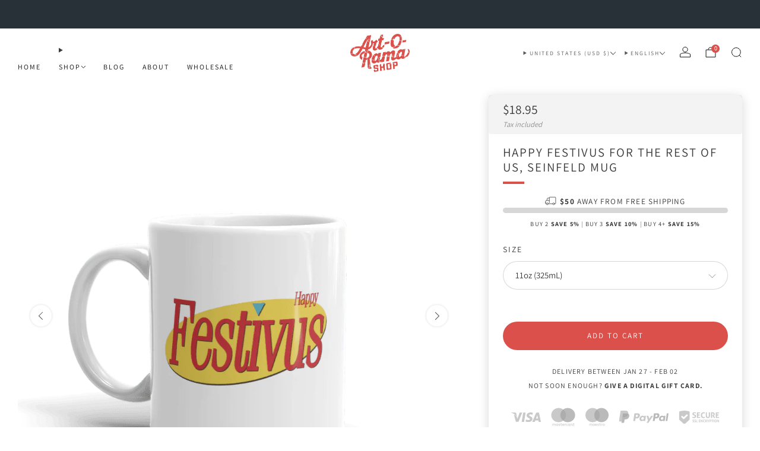

--- FILE ---
content_type: text/html; charset=utf-8
request_url: https://artoramashop.com/collections/art-o-ramas-mugs/products/happy-festivus-for-the-rest-of-us-seinfeld-mug
body_size: 78323
content:

<!doctype html>
<html class="no-js" lang="en">
  <head>
    <meta charset="utf-8">
    <meta http-equiv="X-UA-Compatible" content="IE=edge,chrome=1">
    <meta name="viewport" content="width=device-width, initial-scale=1.0, height=device-height, minimum-scale=1.0">
    <meta name="theme-color" content="#db504a">

    <!-- Network optimisations -->
<link rel="preconnect" href="//cdn.shopify.com" crossorigin>
<link rel="preconnect" href="//fonts.shopifycdn.com" crossorigin>

<link rel="preload" as="style" href="//artoramashop.com/cdn/shop/t/261/assets/base.css?v=82292806595357051811768898253">

<link rel="preload" href="//artoramashop.com/cdn/fonts/assistant/assistant_n4.9120912a469cad1cc292572851508ca49d12e768.woff2" as="font" type="font/woff2" crossorigin>
<link rel="preload" href="//artoramashop.com/cdn/fonts/assistant/assistant_n4.9120912a469cad1cc292572851508ca49d12e768.woff2" as="font" type="font/woff2" crossorigin>

<link rel="canonical" href="https://artoramashop.com/products/happy-festivus-for-the-rest-of-us-seinfeld-mug">
      <link rel="shortcut icon" href="//artoramashop.com/cdn/shop/files/Artorama_Favicon_nov24_2.webp?crop=center&height=32&v=1730282735&width=32" type="image/png">
    

    <!-- Title and description ================================================== -->
    <title>Art-O-Rama - Happy Festivus For The Rest of Us Seinfeld Mug
&ndash; Art-O-Rama Shop</title><meta name="description" content="Festivus is a secular holiday celebrated on December 23 as an alternative to the pressures and commercialism of the Christmas season. &quot;Holiday for the rest of us&quot; has moved well beyond the confines of American TV reruns to become globally recognized."><!-- /snippets/social-meta-tags.liquid -->

<meta property="og:site_name" content="Art-O-Rama Shop">
<meta property="og:url" content="https://artoramashop.com/products/happy-festivus-for-the-rest-of-us-seinfeld-mug">
<meta property="og:title" content="Art-O-Rama - Happy Festivus For The Rest of Us Seinfeld Mug">
<meta property="og:type" content="product">
<meta property="og:description" content="Festivus is a secular holiday celebrated on December 23 as an alternative to the pressures and commercialism of the Christmas season. &quot;Holiday for the rest of us&quot; has moved well beyond the confines of American TV reruns to become globally recognized."><meta property="og:image" content="http://artoramashop.com/cdn/shop/products/happy-festivus-for-the-rest-of-us-seinfeld-mug-art-o-rama-christmas-comedy-parody-724.png?v=1749550714">
  <meta property="og:image:secure_url" content="https://artoramashop.com/cdn/shop/products/happy-festivus-for-the-rest-of-us-seinfeld-mug-art-o-rama-christmas-comedy-parody-724.png?v=1749550714">
  <meta property="og:image:width" content="1000">
  <meta property="og:image:height" content="1000"><meta property="og:price:amount" content="18.95">
  <meta property="og:price:currency" content="USD"><meta name="twitter:card" content="summary_large_image">
<meta name="twitter:title" content="Art-O-Rama - Happy Festivus For The Rest of Us Seinfeld Mug">
<meta name="twitter:description" content="Festivus is a secular holiday celebrated on December 23 as an alternative to the pressures and commercialism of the Christmas season. &quot;Holiday for the rest of us&quot; has moved well beyond the confines of American TV reruns to become globally recognized.">

<!-- JS before CSSOM =================================================== -->
    <script async crossorigin fetchpriority="high" src="/cdn/shopifycloud/importmap-polyfill/es-modules-shim.2.4.0.js"></script>
<script type="text/javascript">
      theme = {};
      theme.t = {};

      theme.cart = {};
      theme.money_format = '${{amount}}';
      theme.money_with_currency_format = '${{amount}} USD';
      theme.money_product_price_format = '${{amount}}';
      theme.money_total_price_format = '${{amount}}';
      theme.localize = (string, value = '') => {
        switch (string) {
          case 'ADD_TO_CART':
            return 'Add to cart';
          case 'PRE_ORDER':
            return 'Pre-order';
          case 'CART_ITEM_PLURAL':
            return 'items';
          case 'CART_ITEM_SINGULAR':
            return 'item';
          case 'DISCOUNT_CURRENCY':
            return 'Save [discount]'.replace(
              '[discount]',
              value,
            );
          case 'DISCOUNT_PERCENTAGE':
            return 'Save [discount]%'.replace(
              '[discount]',
              value,
            );
          case 'DISCOUNT_TEXT':
            return 'On Sale';
          case 'ERROR_PRODUCTS':
            return 'Could not load products';
          case 'FROM_PRICE':
            return 'from';
          case 'GIFT_CARD_RECIPIENT_EMAIL':
            return 'Email';
          case 'GIFT_CARD_RECIPIENT_NAME':
            return 'Name';
          case 'GIFT_CARD_RECIPIENT_MESSAGE':
            return 'Message';
          case 'QTY_NOTICE_IN_STOCK':
            return 'In stock';
          case 'QTY_NOTICE_CONTINUE_SELLING':
            return 'In stock';
          case 'QTY_NOTICE_LOW_STOCK':
            return 'Low stock';
          case 'QTY_NOTICE_NUMBER_IN_STOCK_HTML':
            return '<span>[qty]</span> in stock'.replace(
              '[qty]',
              value,
            );
          case 'QTY_NOTICE_NUMBER_LOW_STOCK_HTML':
            return 'Only <span>[qty]</span> in stock'.replace(
              '[qty]',
              value,
            );
          case 'QTY_NOTICE_SOLD_OUT':
            return 'Out of stock';
          case 'REGULAR_PRICE':
            return 'Regular price';
          case 'SALE_PRICE':
            return 'Sale price';
          case 'SKU':
            return 'SKU';
          case 'SOLD_OUT':
            return 'Sold out';
          case 'UNAVAILABLE':
            return 'Unavailable';
          case 'UNIT_PRICE_LABEL':
            return 'Unit price';
          case 'UNIT_PRICE_SEPARATOR':
            return 'per';
          default:
            return '';
        }
      };
    </script>
    <script type="text/javascript">
      document.documentElement.classList.replace('no-js', 'js');
      if (window.matchMedia('(pointer: coarse)').matches) {
        document.documentElement.classList.add('touchevents');
      } else {
        document.documentElement.classList.add('no-touchevents');
      }
    </script>

    <!-- CSS ================================================== -->
    
<style data-shopify>
  :root {
    --color--brand: #db504a;
    --color--brand-dark: #d73b35;
    --color--brand-light: #df655f;

    --color--accent: #32a198;
    --color--accent-dark: #2c8e86;

    --color--link: #f4cbca;
    --color--link-dark: #751b17;

    --color--text: #3a3a3a;
    --color--text-rgb: 58, 58, 58;
    --color--text-light: rgba(58, 58, 58, 0.7);
    --color--text-lighter: rgba(58, 58, 58, 0.55);
    --color--text-lightest: rgba(58, 58, 58, 0.2);
    --color--text-bg: rgba(58, 58, 58, 0.06);

    --color--headings: #3a3a3a;
    --color--alt-text: #919191;
    --color--btn: #ffffff;

    --color--product-bg: rgba(0,0,0,0);
    --color--product-sale: #316808;

    --color--low-stock: #C00000;
    --color--in-stock: #4A9F53;

    --color--title-border: #db504a;

    --color--drawer-bg: #f2f2f2;

    --color--bg: #ffffff;
    --color--bg-rgb: 255, 255, 255;
    --color--bg-alpha: rgba(255, 255, 255, 0.8);
    --color--bg-light: #ffffff;
    --color--bg-dark: #f2f2f2;

    --color--drop-shadow: rgba(0, 0, 0, 0.16);

    --color--label-brand: #db504a;
    --color--label-sold_out: #e5e5e5;
    --color--label-discount: #848484;
    --color--label-new: #e5e5e5;
    --color--label-pre-order: #bbfcbb;
    --color--label-custom1: #f2f2f2;
    --color--label-custom2: #f2f2f2;

    --color--text-label-brand: #FFFFFF;
    --color--text-label-sold_out: #3a3a3a;
    --color--text-label-discount: #ffffff;
    --color--text-label-new: #3a3a3a;
    --color--text-label-pre-order: #212121;
    --color--text-label-custom_one: #212121;
    --color--text-label-custom_two: #212121;

    --font--size-base: 14.8;
    --font--line-base: 30;

    --font--size-h1: 28;
    --font--size-h2: 23;
    --font--size-h3: 19;
    --font--size-h4: 17;
    --font--size-h5: 16;
    --font--size-h6: 15;

    --font--size-grid: 12;
    --font--size-nav: 12;
    --font--size-mobile-nav: 15;
    --font--size-mega-menu: 12;
    --font--size-product-form-headings: 13;

    --font--body: Assistant, sans-serif;
    --font--body-style: normal;
    --font--body-weight: 400;

    --font--title: Assistant, sans-serif;
    --font--title-weight: 400;
    --font--title-style: normal;
    --font--title-space: 2px;
    --font--title-transform: uppercase;
    --font--title-border: 1;
    --font--title-border-size: 4px;

    --font--button: Assistant, sans-serif;
    --font--button-weight: 400;
    --font--button-style: normal;

    --font--button-space: 2px;
    --font--button-transform: uppercase;
    --font--button-size: 13;
    --font--button-mobile-size: 13;

    --font--label: Assistant, sans-serif;
    --font--label-weight: 400;
    --font--label-style: normal;

    --font--label-space: 1px;
    --font--label-transform: uppercase;
    --font--label-size: 12;
    --font--label-mobile-size: 12px;

    --font--nav-spacing: 30px;

    --radius-button: 25px;
    --radius-small-button: 25px;
    --radius-variant-button: 8;
    --radius-form: 30px;
    --radius-label: 25px;
    --radius-popup: 8px;
    --radius-container: 8px;
    --radius-media: 0;
    --radius-menu: 7px;
  }
</style>

    <style>@font-face {
  font-family: Assistant;
  font-weight: 400;
  font-style: normal;
  font-display: swap;
  src: url("//artoramashop.com/cdn/fonts/assistant/assistant_n4.9120912a469cad1cc292572851508ca49d12e768.woff2") format("woff2"),
       url("//artoramashop.com/cdn/fonts/assistant/assistant_n4.6e9875ce64e0fefcd3f4446b7ec9036b3ddd2985.woff") format("woff");
}

  @font-face {
  font-family: Assistant;
  font-weight: 400;
  font-style: normal;
  font-display: swap;
  src: url("//artoramashop.com/cdn/fonts/assistant/assistant_n4.9120912a469cad1cc292572851508ca49d12e768.woff2") format("woff2"),
       url("//artoramashop.com/cdn/fonts/assistant/assistant_n4.6e9875ce64e0fefcd3f4446b7ec9036b3ddd2985.woff") format("woff");
}

@font-face {
  font-family: Assistant;
  font-weight: 700;
  font-style: normal;
  font-display: swap;
  src: url("//artoramashop.com/cdn/fonts/assistant/assistant_n7.bf44452348ec8b8efa3aa3068825305886b1c83c.woff2") format("woff2"),
       url("//artoramashop.com/cdn/fonts/assistant/assistant_n7.0c887fee83f6b3bda822f1150b912c72da0f7b64.woff") format("woff");
}

</style>

<link href="//artoramashop.com/cdn/shop/t/261/assets/base.css?v=82292806595357051811768898253" rel="stylesheet" type="text/css" media="all" />
<link rel="stylesheet" href="//artoramashop.com/cdn/shop/t/261/assets/global.css?v=122749812219089896061768898307" media="print" onload="this.media='all'">
<noscript>
  <link href="//artoramashop.com/cdn/shop/t/261/assets/global.css?v=122749812219089896061768898307" rel="stylesheet" type="text/css" media="all" />
</noscript>



    <!-- JS after CSSOM=================================================== -->
    <script src="//artoramashop.com/cdn/shop/t/261/assets/es-module-shims.lib.js?v=86278180103148927641768898302" async></script>
    <script src="//artoramashop.com/cdn/shop/t/261/assets/form-request-submit-polyfill.lib.js?v=58675927338542652621768898304" async></script>
    <script type="importmap">
      {
        "imports": {
          "a11y-dialog": "//artoramashop.com/cdn/shop/t/261/assets/a11y-dialog.lib.js?v=104253362646731580201768898240",
          "animations": "//artoramashop.com/cdn/shop/t/261/assets/animations.js?v=108386889977020216841768898249",
          "cart-components": "//artoramashop.com/cdn/shop/t/261/assets/cart-components.js?v=111286232996226158641768898255",
          "cart-plugins": "//artoramashop.com/cdn/shop/t/261/assets/cart-plugins.js?v=111706759828718451181768898257",
          "cart-store": "//artoramashop.com/cdn/shop/t/261/assets/cart-store.js?v=118117448832980791111768898259",
          "deferred-media": "//artoramashop.com/cdn/shop/t/261/assets/deferred-media.js?v=78538159948894601851768898286",
          "details-disclosure": "//artoramashop.com/cdn/shop/t/261/assets/details-disclosure.js?v=38950630888206911021768898296",
          "dotlottie": "//artoramashop.com/cdn/shop/t/261/assets/dotlottie.lib.js?v=154950466484778585161768898297",
          "googlemaps-js-api-loader": "//artoramashop.com/cdn/shop/t/261/assets/googlemaps-js-api-loader.lib.js?v=103621046827594995431768898309",
          "immer": "//artoramashop.com/cdn/shop/t/261/assets/immer.lib.js?v=169763567668630566711768898313",
          "items-scroll": "//artoramashop.com/cdn/shop/t/261/assets/items-scroll.js?v=89250833591104993371768898316",
          "js-cookie": "//artoramashop.com/cdn/shop/t/261/assets/js-cookie.lib.js?v=3581927202830304741768898317",
          "map-settings": "//artoramashop.com/cdn/shop/t/261/assets/map-settings.js?v=104006310661936446291768898321",
          "modal-dialog": "//artoramashop.com/cdn/shop/t/261/assets/modal-dialog.js?v=20747059355321374381768898324",
          "motion": "//artoramashop.com/cdn/shop/t/261/assets/motion.lib.js?v=110055894879790098521768898325",
          "photoswipe": "//artoramashop.com/cdn/shop/t/261/assets/photoswipe.lib.js?v=36920987670241145981768898328",
          "photoswipe-lightbox": "//artoramashop.com/cdn/shop/t/261/assets/photoswipe-lightbox.lib.js?v=83729992335105174081768898327",
          "popup-dialog": "//artoramashop.com/cdn/shop/t/261/assets/popup-dialog.js?v=74576567256221747071768898332",
          "scrollyfills": "//artoramashop.com/cdn/shop/t/261/assets/scrollyfills.lib.js?v=21481897461248666781768898349",
          "store-data": "//artoramashop.com/cdn/shop/t/261/assets/store-data.js?v=183000724698882001181768898418",
          "swatch-colors": "//artoramashop.com/cdn/shop/t/261/assets/swatch-colors.js?v=101727664281246850051768898418",
          "swiper": "//artoramashop.com/cdn/shop/t/261/assets/swiper.lib.js?v=100231126976640480081768898383",
          "utils": "//artoramashop.com/cdn/shop/t/261/assets/utils.lib.js?v=83618938464516255631768898387",
          "vlite": "//artoramashop.com/cdn/shop/t/261/assets/vlite.lib.js?v=9079485355984040521768898392",
          "zustand": "//artoramashop.com/cdn/shop/t/261/assets/zustand.lib.js?v=77427273780522837891768898392"
        }
      }
    </script>
    <link rel="modulepreload" href="//artoramashop.com/cdn/shop/t/261/assets/utils.lib.js?v=83618938464516255631768898387"><script src="//artoramashop.com/cdn/shop/t/261/assets/global.js?v=126595367198272446441768898308" defer="defer"></script>
    <script src="//artoramashop.com/cdn/shop/t/261/assets/image-skeleton.js?v=106077744303847085641768898312" type="module"></script>
    <script src="//artoramashop.com/cdn/shop/t/261/assets/animations.js?v=108386889977020216841768898249" type="module"></script>
    <script src="//artoramashop.com/cdn/shop/t/261/assets/cart-store.js?v=118117448832980791111768898259" type="module"></script>
    <script src="//artoramashop.com/cdn/shop/t/261/assets/popup-dialog.js?v=74576567256221747071768898332" type="module"></script>
    <script src="//artoramashop.com/cdn/shop/t/261/assets/modal-dialog.js?v=20747059355321374381768898324" type="module"></script>
    <script src="//artoramashop.com/cdn/shop/t/261/assets/media-carousel.js?v=153289103370107322111768898322" type="module"></script>
    <script src="//artoramashop.com/cdn/shop/t/261/assets/quantity-input.js?v=86321781025278613171768898343" type="module"></script>
    <script src="//artoramashop.com/cdn/shop/t/261/assets/staged-action.js?v=57498715711744870231768898378" type="module"></script>
    <script src="//artoramashop.com/cdn/shop/t/261/assets/dynamic-button.js?v=124943469890868650071768898299" type="module"></script>
    <script src="//artoramashop.com/cdn/shop/t/261/assets/product-form.js?v=37779107406454908591768898338" type="module"></script>
    <script src="//artoramashop.com/cdn/shop/t/261/assets/cart-link.js?v=23110473682800828071768898257" type="module"></script>
    <script src="//artoramashop.com/cdn/shop/t/261/assets/cart-components.js?v=111286232996226158641768898255" type="module"></script>
    <script src="//artoramashop.com/cdn/shop/t/261/assets/deferred-media.js?v=78538159948894601851768898286" type="module"></script>
    <script src="//artoramashop.com/cdn/shop/t/261/assets/header-container.js?v=88943774214020763511768898310" type="module"></script><script src="//artoramashop.com/cdn/shop/t/261/assets/cart-free-shipping-bar.js?v=13371988690262255181768898256" type="module"></script><script src="//artoramashop.com/cdn/shop/t/261/assets/product-cards.js?v=119360092779845819441768898337" type="module"></script>
    

    <script src="//artoramashop.com/cdn/shop/t/261/assets/custom.js?v=101612360477050417211768898286" defer="defer"></script><script src="//artoramashop.com/cdn/shop/t/261/assets/swatch-colors.js?v=101727664281246850051768898418" type="module"></script><script src="//artoramashop.com/cdn/shop/t/261/assets/details-disclosure.js?v=38950630888206911021768898296" type="module"></script>
    <script src="//artoramashop.com/cdn/shop/t/261/assets/header-details-disclosure.js?v=136202714933820536781768898311" type="module"></script>
    <script src="//artoramashop.com/cdn/shop/t/261/assets/nested-menu.js?v=53243661712293410791768898326" type="module"></script>
    <script src="//artoramashop.com/cdn/shop/t/261/assets/drawer-menu.js?v=112278693327509456951768898298" type="module"></script>

    <script src="//artoramashop.com/cdn/shop/t/261/assets/product-card-spinner.js?v=25774890984037457101768898335" type="module"></script>
    <script src="//artoramashop.com/cdn/shop/t/261/assets/product-card-swatches.js?v=29588182373378967521768898336" type="module"></script><script src="//artoramashop.com/cdn/shop/t/261/assets/recent-searches.js?v=67153266499646866251768898345" type="module"></script>

    

    <!-- Header hook for plugins ================================================== -->
    <script>window.performance && window.performance.mark && window.performance.mark('shopify.content_for_header.start');</script><meta name="google-site-verification" content="ijoRqcwWmXiC9a6mck8555s46xvc1l7SgJvEMI8HQ8I">
<meta name="facebook-domain-verification" content="rr07wopwrnlin3eawqdo2oyrdi1px4">
<meta name="google-site-verification" content="CZWG1em_MJLQ5vhZhNGvuaQFgJtCDvkTnJTF2vLPdhg">
<meta id="shopify-digital-wallet" name="shopify-digital-wallet" content="/24320606260/digital_wallets/dialog">
<meta name="shopify-checkout-api-token" content="0e1ed1ff54c4529335e594a765fa091d">
<meta id="in-context-paypal-metadata" data-shop-id="24320606260" data-venmo-supported="false" data-environment="production" data-locale="en_US" data-paypal-v4="true" data-currency="USD">
<link rel="alternate" hreflang="x-default" href="https://artoramashop.com/products/happy-festivus-for-the-rest-of-us-seinfeld-mug">
<link rel="alternate" hreflang="en" href="https://artoramashop.com/products/happy-festivus-for-the-rest-of-us-seinfeld-mug">
<link rel="alternate" hreflang="es" href="https://artoramashop.com/es/products/happy-festivus-for-the-rest-of-us-seinfeld-mug">
<link rel="alternate" hreflang="en-AU" href="https://artoramashop.com/en-au/products/happy-festivus-for-the-rest-of-us-seinfeld-mug">
<link rel="alternate" hreflang="en-CA" href="https://artoramashop.com/en-ca/products/happy-festivus-for-the-rest-of-us-seinfeld-mug">
<link rel="alternate" hreflang="fr-CA" href="https://artoramashop.com/fr-ca/products/happy-festivus-for-the-rest-of-us-seinfeld-mug">
<link rel="alternate" hreflang="en-AD" href="https://artoramashop.com/en-eu/products/happy-festivus-for-the-rest-of-us-seinfeld-mug">
<link rel="alternate" hreflang="es-AD" href="https://artoramashop.com/es-eu/products/happy-festivus-for-the-rest-of-us-seinfeld-mug">
<link rel="alternate" hreflang="fr-AD" href="https://artoramashop.com/fr-eu/products/happy-festivus-for-the-rest-of-us-seinfeld-mug">
<link rel="alternate" hreflang="de-AD" href="https://artoramashop.com/de-eu/products/happy-festivus-for-the-rest-of-us-seinfeld-mug">
<link rel="alternate" hreflang="en-AT" href="https://artoramashop.com/en-eu/products/happy-festivus-for-the-rest-of-us-seinfeld-mug">
<link rel="alternate" hreflang="es-AT" href="https://artoramashop.com/es-eu/products/happy-festivus-for-the-rest-of-us-seinfeld-mug">
<link rel="alternate" hreflang="fr-AT" href="https://artoramashop.com/fr-eu/products/happy-festivus-for-the-rest-of-us-seinfeld-mug">
<link rel="alternate" hreflang="de-AT" href="https://artoramashop.com/de-eu/products/happy-festivus-for-the-rest-of-us-seinfeld-mug">
<link rel="alternate" hreflang="en-CY" href="https://artoramashop.com/en-eu/products/happy-festivus-for-the-rest-of-us-seinfeld-mug">
<link rel="alternate" hreflang="es-CY" href="https://artoramashop.com/es-eu/products/happy-festivus-for-the-rest-of-us-seinfeld-mug">
<link rel="alternate" hreflang="fr-CY" href="https://artoramashop.com/fr-eu/products/happy-festivus-for-the-rest-of-us-seinfeld-mug">
<link rel="alternate" hreflang="de-CY" href="https://artoramashop.com/de-eu/products/happy-festivus-for-the-rest-of-us-seinfeld-mug">
<link rel="alternate" hreflang="en-EE" href="https://artoramashop.com/en-eu/products/happy-festivus-for-the-rest-of-us-seinfeld-mug">
<link rel="alternate" hreflang="es-EE" href="https://artoramashop.com/es-eu/products/happy-festivus-for-the-rest-of-us-seinfeld-mug">
<link rel="alternate" hreflang="fr-EE" href="https://artoramashop.com/fr-eu/products/happy-festivus-for-the-rest-of-us-seinfeld-mug">
<link rel="alternate" hreflang="de-EE" href="https://artoramashop.com/de-eu/products/happy-festivus-for-the-rest-of-us-seinfeld-mug">
<link rel="alternate" hreflang="en-FI" href="https://artoramashop.com/en-eu/products/happy-festivus-for-the-rest-of-us-seinfeld-mug">
<link rel="alternate" hreflang="es-FI" href="https://artoramashop.com/es-eu/products/happy-festivus-for-the-rest-of-us-seinfeld-mug">
<link rel="alternate" hreflang="fr-FI" href="https://artoramashop.com/fr-eu/products/happy-festivus-for-the-rest-of-us-seinfeld-mug">
<link rel="alternate" hreflang="de-FI" href="https://artoramashop.com/de-eu/products/happy-festivus-for-the-rest-of-us-seinfeld-mug">
<link rel="alternate" hreflang="en-GF" href="https://artoramashop.com/en-eu/products/happy-festivus-for-the-rest-of-us-seinfeld-mug">
<link rel="alternate" hreflang="es-GF" href="https://artoramashop.com/es-eu/products/happy-festivus-for-the-rest-of-us-seinfeld-mug">
<link rel="alternate" hreflang="fr-GF" href="https://artoramashop.com/fr-eu/products/happy-festivus-for-the-rest-of-us-seinfeld-mug">
<link rel="alternate" hreflang="de-GF" href="https://artoramashop.com/de-eu/products/happy-festivus-for-the-rest-of-us-seinfeld-mug">
<link rel="alternate" hreflang="en-TF" href="https://artoramashop.com/en-eu/products/happy-festivus-for-the-rest-of-us-seinfeld-mug">
<link rel="alternate" hreflang="es-TF" href="https://artoramashop.com/es-eu/products/happy-festivus-for-the-rest-of-us-seinfeld-mug">
<link rel="alternate" hreflang="fr-TF" href="https://artoramashop.com/fr-eu/products/happy-festivus-for-the-rest-of-us-seinfeld-mug">
<link rel="alternate" hreflang="de-TF" href="https://artoramashop.com/de-eu/products/happy-festivus-for-the-rest-of-us-seinfeld-mug">
<link rel="alternate" hreflang="en-DE" href="https://artoramashop.com/en-eu/products/happy-festivus-for-the-rest-of-us-seinfeld-mug">
<link rel="alternate" hreflang="es-DE" href="https://artoramashop.com/es-eu/products/happy-festivus-for-the-rest-of-us-seinfeld-mug">
<link rel="alternate" hreflang="fr-DE" href="https://artoramashop.com/fr-eu/products/happy-festivus-for-the-rest-of-us-seinfeld-mug">
<link rel="alternate" hreflang="de-DE" href="https://artoramashop.com/de-eu/products/happy-festivus-for-the-rest-of-us-seinfeld-mug">
<link rel="alternate" hreflang="en-GR" href="https://artoramashop.com/en-eu/products/happy-festivus-for-the-rest-of-us-seinfeld-mug">
<link rel="alternate" hreflang="es-GR" href="https://artoramashop.com/es-eu/products/happy-festivus-for-the-rest-of-us-seinfeld-mug">
<link rel="alternate" hreflang="fr-GR" href="https://artoramashop.com/fr-eu/products/happy-festivus-for-the-rest-of-us-seinfeld-mug">
<link rel="alternate" hreflang="de-GR" href="https://artoramashop.com/de-eu/products/happy-festivus-for-the-rest-of-us-seinfeld-mug">
<link rel="alternate" hreflang="en-GP" href="https://artoramashop.com/en-eu/products/happy-festivus-for-the-rest-of-us-seinfeld-mug">
<link rel="alternate" hreflang="es-GP" href="https://artoramashop.com/es-eu/products/happy-festivus-for-the-rest-of-us-seinfeld-mug">
<link rel="alternate" hreflang="fr-GP" href="https://artoramashop.com/fr-eu/products/happy-festivus-for-the-rest-of-us-seinfeld-mug">
<link rel="alternate" hreflang="de-GP" href="https://artoramashop.com/de-eu/products/happy-festivus-for-the-rest-of-us-seinfeld-mug">
<link rel="alternate" hreflang="en-VA" href="https://artoramashop.com/en-eu/products/happy-festivus-for-the-rest-of-us-seinfeld-mug">
<link rel="alternate" hreflang="es-VA" href="https://artoramashop.com/es-eu/products/happy-festivus-for-the-rest-of-us-seinfeld-mug">
<link rel="alternate" hreflang="fr-VA" href="https://artoramashop.com/fr-eu/products/happy-festivus-for-the-rest-of-us-seinfeld-mug">
<link rel="alternate" hreflang="de-VA" href="https://artoramashop.com/de-eu/products/happy-festivus-for-the-rest-of-us-seinfeld-mug">
<link rel="alternate" hreflang="en-IE" href="https://artoramashop.com/en-eu/products/happy-festivus-for-the-rest-of-us-seinfeld-mug">
<link rel="alternate" hreflang="es-IE" href="https://artoramashop.com/es-eu/products/happy-festivus-for-the-rest-of-us-seinfeld-mug">
<link rel="alternate" hreflang="fr-IE" href="https://artoramashop.com/fr-eu/products/happy-festivus-for-the-rest-of-us-seinfeld-mug">
<link rel="alternate" hreflang="de-IE" href="https://artoramashop.com/de-eu/products/happy-festivus-for-the-rest-of-us-seinfeld-mug">
<link rel="alternate" hreflang="en-IT" href="https://artoramashop.com/en-eu/products/happy-festivus-for-the-rest-of-us-seinfeld-mug">
<link rel="alternate" hreflang="es-IT" href="https://artoramashop.com/es-eu/products/happy-festivus-for-the-rest-of-us-seinfeld-mug">
<link rel="alternate" hreflang="fr-IT" href="https://artoramashop.com/fr-eu/products/happy-festivus-for-the-rest-of-us-seinfeld-mug">
<link rel="alternate" hreflang="de-IT" href="https://artoramashop.com/de-eu/products/happy-festivus-for-the-rest-of-us-seinfeld-mug">
<link rel="alternate" hreflang="en-XK" href="https://artoramashop.com/en-eu/products/happy-festivus-for-the-rest-of-us-seinfeld-mug">
<link rel="alternate" hreflang="es-XK" href="https://artoramashop.com/es-eu/products/happy-festivus-for-the-rest-of-us-seinfeld-mug">
<link rel="alternate" hreflang="fr-XK" href="https://artoramashop.com/fr-eu/products/happy-festivus-for-the-rest-of-us-seinfeld-mug">
<link rel="alternate" hreflang="de-XK" href="https://artoramashop.com/de-eu/products/happy-festivus-for-the-rest-of-us-seinfeld-mug">
<link rel="alternate" hreflang="en-LV" href="https://artoramashop.com/en-eu/products/happy-festivus-for-the-rest-of-us-seinfeld-mug">
<link rel="alternate" hreflang="es-LV" href="https://artoramashop.com/es-eu/products/happy-festivus-for-the-rest-of-us-seinfeld-mug">
<link rel="alternate" hreflang="fr-LV" href="https://artoramashop.com/fr-eu/products/happy-festivus-for-the-rest-of-us-seinfeld-mug">
<link rel="alternate" hreflang="de-LV" href="https://artoramashop.com/de-eu/products/happy-festivus-for-the-rest-of-us-seinfeld-mug">
<link rel="alternate" hreflang="en-LT" href="https://artoramashop.com/en-eu/products/happy-festivus-for-the-rest-of-us-seinfeld-mug">
<link rel="alternate" hreflang="es-LT" href="https://artoramashop.com/es-eu/products/happy-festivus-for-the-rest-of-us-seinfeld-mug">
<link rel="alternate" hreflang="fr-LT" href="https://artoramashop.com/fr-eu/products/happy-festivus-for-the-rest-of-us-seinfeld-mug">
<link rel="alternate" hreflang="de-LT" href="https://artoramashop.com/de-eu/products/happy-festivus-for-the-rest-of-us-seinfeld-mug">
<link rel="alternate" hreflang="en-LU" href="https://artoramashop.com/en-eu/products/happy-festivus-for-the-rest-of-us-seinfeld-mug">
<link rel="alternate" hreflang="es-LU" href="https://artoramashop.com/es-eu/products/happy-festivus-for-the-rest-of-us-seinfeld-mug">
<link rel="alternate" hreflang="fr-LU" href="https://artoramashop.com/fr-eu/products/happy-festivus-for-the-rest-of-us-seinfeld-mug">
<link rel="alternate" hreflang="de-LU" href="https://artoramashop.com/de-eu/products/happy-festivus-for-the-rest-of-us-seinfeld-mug">
<link rel="alternate" hreflang="en-MT" href="https://artoramashop.com/en-eu/products/happy-festivus-for-the-rest-of-us-seinfeld-mug">
<link rel="alternate" hreflang="es-MT" href="https://artoramashop.com/es-eu/products/happy-festivus-for-the-rest-of-us-seinfeld-mug">
<link rel="alternate" hreflang="fr-MT" href="https://artoramashop.com/fr-eu/products/happy-festivus-for-the-rest-of-us-seinfeld-mug">
<link rel="alternate" hreflang="de-MT" href="https://artoramashop.com/de-eu/products/happy-festivus-for-the-rest-of-us-seinfeld-mug">
<link rel="alternate" hreflang="en-MQ" href="https://artoramashop.com/en-eu/products/happy-festivus-for-the-rest-of-us-seinfeld-mug">
<link rel="alternate" hreflang="es-MQ" href="https://artoramashop.com/es-eu/products/happy-festivus-for-the-rest-of-us-seinfeld-mug">
<link rel="alternate" hreflang="fr-MQ" href="https://artoramashop.com/fr-eu/products/happy-festivus-for-the-rest-of-us-seinfeld-mug">
<link rel="alternate" hreflang="de-MQ" href="https://artoramashop.com/de-eu/products/happy-festivus-for-the-rest-of-us-seinfeld-mug">
<link rel="alternate" hreflang="en-YT" href="https://artoramashop.com/en-eu/products/happy-festivus-for-the-rest-of-us-seinfeld-mug">
<link rel="alternate" hreflang="es-YT" href="https://artoramashop.com/es-eu/products/happy-festivus-for-the-rest-of-us-seinfeld-mug">
<link rel="alternate" hreflang="fr-YT" href="https://artoramashop.com/fr-eu/products/happy-festivus-for-the-rest-of-us-seinfeld-mug">
<link rel="alternate" hreflang="de-YT" href="https://artoramashop.com/de-eu/products/happy-festivus-for-the-rest-of-us-seinfeld-mug">
<link rel="alternate" hreflang="en-MC" href="https://artoramashop.com/en-eu/products/happy-festivus-for-the-rest-of-us-seinfeld-mug">
<link rel="alternate" hreflang="es-MC" href="https://artoramashop.com/es-eu/products/happy-festivus-for-the-rest-of-us-seinfeld-mug">
<link rel="alternate" hreflang="fr-MC" href="https://artoramashop.com/fr-eu/products/happy-festivus-for-the-rest-of-us-seinfeld-mug">
<link rel="alternate" hreflang="de-MC" href="https://artoramashop.com/de-eu/products/happy-festivus-for-the-rest-of-us-seinfeld-mug">
<link rel="alternate" hreflang="en-ME" href="https://artoramashop.com/en-eu/products/happy-festivus-for-the-rest-of-us-seinfeld-mug">
<link rel="alternate" hreflang="es-ME" href="https://artoramashop.com/es-eu/products/happy-festivus-for-the-rest-of-us-seinfeld-mug">
<link rel="alternate" hreflang="fr-ME" href="https://artoramashop.com/fr-eu/products/happy-festivus-for-the-rest-of-us-seinfeld-mug">
<link rel="alternate" hreflang="de-ME" href="https://artoramashop.com/de-eu/products/happy-festivus-for-the-rest-of-us-seinfeld-mug">
<link rel="alternate" hreflang="en-NL" href="https://artoramashop.com/en-eu/products/happy-festivus-for-the-rest-of-us-seinfeld-mug">
<link rel="alternate" hreflang="es-NL" href="https://artoramashop.com/es-eu/products/happy-festivus-for-the-rest-of-us-seinfeld-mug">
<link rel="alternate" hreflang="fr-NL" href="https://artoramashop.com/fr-eu/products/happy-festivus-for-the-rest-of-us-seinfeld-mug">
<link rel="alternate" hreflang="de-NL" href="https://artoramashop.com/de-eu/products/happy-festivus-for-the-rest-of-us-seinfeld-mug">
<link rel="alternate" hreflang="en-PT" href="https://artoramashop.com/en-eu/products/happy-festivus-for-the-rest-of-us-seinfeld-mug">
<link rel="alternate" hreflang="es-PT" href="https://artoramashop.com/es-eu/products/happy-festivus-for-the-rest-of-us-seinfeld-mug">
<link rel="alternate" hreflang="fr-PT" href="https://artoramashop.com/fr-eu/products/happy-festivus-for-the-rest-of-us-seinfeld-mug">
<link rel="alternate" hreflang="de-PT" href="https://artoramashop.com/de-eu/products/happy-festivus-for-the-rest-of-us-seinfeld-mug">
<link rel="alternate" hreflang="en-RE" href="https://artoramashop.com/en-eu/products/happy-festivus-for-the-rest-of-us-seinfeld-mug">
<link rel="alternate" hreflang="es-RE" href="https://artoramashop.com/es-eu/products/happy-festivus-for-the-rest-of-us-seinfeld-mug">
<link rel="alternate" hreflang="fr-RE" href="https://artoramashop.com/fr-eu/products/happy-festivus-for-the-rest-of-us-seinfeld-mug">
<link rel="alternate" hreflang="de-RE" href="https://artoramashop.com/de-eu/products/happy-festivus-for-the-rest-of-us-seinfeld-mug">
<link rel="alternate" hreflang="en-BL" href="https://artoramashop.com/en-eu/products/happy-festivus-for-the-rest-of-us-seinfeld-mug">
<link rel="alternate" hreflang="es-BL" href="https://artoramashop.com/es-eu/products/happy-festivus-for-the-rest-of-us-seinfeld-mug">
<link rel="alternate" hreflang="fr-BL" href="https://artoramashop.com/fr-eu/products/happy-festivus-for-the-rest-of-us-seinfeld-mug">
<link rel="alternate" hreflang="de-BL" href="https://artoramashop.com/de-eu/products/happy-festivus-for-the-rest-of-us-seinfeld-mug">
<link rel="alternate" hreflang="en-MF" href="https://artoramashop.com/en-eu/products/happy-festivus-for-the-rest-of-us-seinfeld-mug">
<link rel="alternate" hreflang="es-MF" href="https://artoramashop.com/es-eu/products/happy-festivus-for-the-rest-of-us-seinfeld-mug">
<link rel="alternate" hreflang="fr-MF" href="https://artoramashop.com/fr-eu/products/happy-festivus-for-the-rest-of-us-seinfeld-mug">
<link rel="alternate" hreflang="de-MF" href="https://artoramashop.com/de-eu/products/happy-festivus-for-the-rest-of-us-seinfeld-mug">
<link rel="alternate" hreflang="en-PM" href="https://artoramashop.com/en-eu/products/happy-festivus-for-the-rest-of-us-seinfeld-mug">
<link rel="alternate" hreflang="es-PM" href="https://artoramashop.com/es-eu/products/happy-festivus-for-the-rest-of-us-seinfeld-mug">
<link rel="alternate" hreflang="fr-PM" href="https://artoramashop.com/fr-eu/products/happy-festivus-for-the-rest-of-us-seinfeld-mug">
<link rel="alternate" hreflang="de-PM" href="https://artoramashop.com/de-eu/products/happy-festivus-for-the-rest-of-us-seinfeld-mug">
<link rel="alternate" hreflang="en-SM" href="https://artoramashop.com/en-eu/products/happy-festivus-for-the-rest-of-us-seinfeld-mug">
<link rel="alternate" hreflang="es-SM" href="https://artoramashop.com/es-eu/products/happy-festivus-for-the-rest-of-us-seinfeld-mug">
<link rel="alternate" hreflang="fr-SM" href="https://artoramashop.com/fr-eu/products/happy-festivus-for-the-rest-of-us-seinfeld-mug">
<link rel="alternate" hreflang="de-SM" href="https://artoramashop.com/de-eu/products/happy-festivus-for-the-rest-of-us-seinfeld-mug">
<link rel="alternate" hreflang="en-SK" href="https://artoramashop.com/en-eu/products/happy-festivus-for-the-rest-of-us-seinfeld-mug">
<link rel="alternate" hreflang="es-SK" href="https://artoramashop.com/es-eu/products/happy-festivus-for-the-rest-of-us-seinfeld-mug">
<link rel="alternate" hreflang="fr-SK" href="https://artoramashop.com/fr-eu/products/happy-festivus-for-the-rest-of-us-seinfeld-mug">
<link rel="alternate" hreflang="de-SK" href="https://artoramashop.com/de-eu/products/happy-festivus-for-the-rest-of-us-seinfeld-mug">
<link rel="alternate" hreflang="en-SI" href="https://artoramashop.com/en-eu/products/happy-festivus-for-the-rest-of-us-seinfeld-mug">
<link rel="alternate" hreflang="es-SI" href="https://artoramashop.com/es-eu/products/happy-festivus-for-the-rest-of-us-seinfeld-mug">
<link rel="alternate" hreflang="fr-SI" href="https://artoramashop.com/fr-eu/products/happy-festivus-for-the-rest-of-us-seinfeld-mug">
<link rel="alternate" hreflang="de-SI" href="https://artoramashop.com/de-eu/products/happy-festivus-for-the-rest-of-us-seinfeld-mug">
<link rel="alternate" hreflang="en-ES" href="https://artoramashop.com/en-eu/products/happy-festivus-for-the-rest-of-us-seinfeld-mug">
<link rel="alternate" hreflang="es-ES" href="https://artoramashop.com/es-eu/products/happy-festivus-for-the-rest-of-us-seinfeld-mug">
<link rel="alternate" hreflang="fr-ES" href="https://artoramashop.com/fr-eu/products/happy-festivus-for-the-rest-of-us-seinfeld-mug">
<link rel="alternate" hreflang="de-ES" href="https://artoramashop.com/de-eu/products/happy-festivus-for-the-rest-of-us-seinfeld-mug">
<link rel="alternate" hreflang="en-CH" href="https://artoramashop.com/en-eu/products/happy-festivus-for-the-rest-of-us-seinfeld-mug">
<link rel="alternate" hreflang="es-CH" href="https://artoramashop.com/es-eu/products/happy-festivus-for-the-rest-of-us-seinfeld-mug">
<link rel="alternate" hreflang="fr-CH" href="https://artoramashop.com/fr-eu/products/happy-festivus-for-the-rest-of-us-seinfeld-mug">
<link rel="alternate" hreflang="de-CH" href="https://artoramashop.com/de-eu/products/happy-festivus-for-the-rest-of-us-seinfeld-mug">
<link rel="alternate" hreflang="en-DK" href="https://artoramashop.com/en-eu/products/happy-festivus-for-the-rest-of-us-seinfeld-mug">
<link rel="alternate" hreflang="es-DK" href="https://artoramashop.com/es-eu/products/happy-festivus-for-the-rest-of-us-seinfeld-mug">
<link rel="alternate" hreflang="fr-DK" href="https://artoramashop.com/fr-eu/products/happy-festivus-for-the-rest-of-us-seinfeld-mug">
<link rel="alternate" hreflang="de-DK" href="https://artoramashop.com/de-eu/products/happy-festivus-for-the-rest-of-us-seinfeld-mug">
<link rel="alternate" hreflang="en-HR" href="https://artoramashop.com/en-eu/products/happy-festivus-for-the-rest-of-us-seinfeld-mug">
<link rel="alternate" hreflang="es-HR" href="https://artoramashop.com/es-eu/products/happy-festivus-for-the-rest-of-us-seinfeld-mug">
<link rel="alternate" hreflang="fr-HR" href="https://artoramashop.com/fr-eu/products/happy-festivus-for-the-rest-of-us-seinfeld-mug">
<link rel="alternate" hreflang="de-HR" href="https://artoramashop.com/de-eu/products/happy-festivus-for-the-rest-of-us-seinfeld-mug">
<link rel="alternate" hreflang="en-SE" href="https://artoramashop.com/en-eu/products/happy-festivus-for-the-rest-of-us-seinfeld-mug">
<link rel="alternate" hreflang="es-SE" href="https://artoramashop.com/es-eu/products/happy-festivus-for-the-rest-of-us-seinfeld-mug">
<link rel="alternate" hreflang="fr-SE" href="https://artoramashop.com/fr-eu/products/happy-festivus-for-the-rest-of-us-seinfeld-mug">
<link rel="alternate" hreflang="de-SE" href="https://artoramashop.com/de-eu/products/happy-festivus-for-the-rest-of-us-seinfeld-mug">
<link rel="alternate" hreflang="en-IS" href="https://artoramashop.com/en-no/products/happy-festivus-for-the-rest-of-us-seinfeld-mug">
<link rel="alternate" hreflang="en-NO" href="https://artoramashop.com/en-no/products/happy-festivus-for-the-rest-of-us-seinfeld-mug">
<link rel="alternate" hreflang="en-BE" href="https://artoramashop.com/en-eufrbe/products/happy-festivus-for-the-rest-of-us-seinfeld-mug">
<link rel="alternate" hreflang="fr-BE" href="https://artoramashop.com/fr-eufrbe/products/happy-festivus-for-the-rest-of-us-seinfeld-mug">
<link rel="alternate" hreflang="en-FR" href="https://artoramashop.com/en-eufrbe/products/happy-festivus-for-the-rest-of-us-seinfeld-mug">
<link rel="alternate" hreflang="fr-FR" href="https://artoramashop.com/fr-eufrbe/products/happy-festivus-for-the-rest-of-us-seinfeld-mug">
<link rel="alternate" type="application/json+oembed" href="https://artoramashop.com/products/happy-festivus-for-the-rest-of-us-seinfeld-mug.oembed">
<script async="async" src="/checkouts/internal/preloads.js?locale=en-US"></script>
<link rel="preconnect" href="https://shop.app" crossorigin="anonymous">
<script async="async" src="https://shop.app/checkouts/internal/preloads.js?locale=en-US&shop_id=24320606260" crossorigin="anonymous"></script>
<script id="apple-pay-shop-capabilities" type="application/json">{"shopId":24320606260,"countryCode":"ES","currencyCode":"USD","merchantCapabilities":["supports3DS"],"merchantId":"gid:\/\/shopify\/Shop\/24320606260","merchantName":"Art-O-Rama Shop","requiredBillingContactFields":["postalAddress","email"],"requiredShippingContactFields":["postalAddress","email"],"shippingType":"shipping","supportedNetworks":["visa","maestro","masterCard","amex"],"total":{"type":"pending","label":"Art-O-Rama Shop","amount":"1.00"},"shopifyPaymentsEnabled":true,"supportsSubscriptions":true}</script>
<script id="shopify-features" type="application/json">{"accessToken":"0e1ed1ff54c4529335e594a765fa091d","betas":["rich-media-storefront-analytics"],"domain":"artoramashop.com","predictiveSearch":true,"shopId":24320606260,"locale":"en"}</script>
<script>var Shopify = Shopify || {};
Shopify.shop = "art-o-rama-shop.myshopify.com";
Shopify.locale = "en";
Shopify.currency = {"active":"USD","rate":"1.0"};
Shopify.country = "US";
Shopify.theme = {"name":"Art-O-Rama Shop v18.0.1","id":189568188760,"schema_name":"Venue","schema_version":"18.0.1","theme_store_id":836,"role":"main"};
Shopify.theme.handle = "null";
Shopify.theme.style = {"id":null,"handle":null};
Shopify.cdnHost = "artoramashop.com/cdn";
Shopify.routes = Shopify.routes || {};
Shopify.routes.root = "/";</script>
<script type="module">!function(o){(o.Shopify=o.Shopify||{}).modules=!0}(window);</script>
<script>!function(o){function n(){var o=[];function n(){o.push(Array.prototype.slice.apply(arguments))}return n.q=o,n}var t=o.Shopify=o.Shopify||{};t.loadFeatures=n(),t.autoloadFeatures=n()}(window);</script>
<script>
  window.ShopifyPay = window.ShopifyPay || {};
  window.ShopifyPay.apiHost = "shop.app\/pay";
  window.ShopifyPay.redirectState = null;
</script>
<script id="shop-js-analytics" type="application/json">{"pageType":"product"}</script>
<script defer="defer" async type="module" src="//artoramashop.com/cdn/shopifycloud/shop-js/modules/v2/client.init-shop-cart-sync_BT-GjEfc.en.esm.js"></script>
<script defer="defer" async type="module" src="//artoramashop.com/cdn/shopifycloud/shop-js/modules/v2/chunk.common_D58fp_Oc.esm.js"></script>
<script defer="defer" async type="module" src="//artoramashop.com/cdn/shopifycloud/shop-js/modules/v2/chunk.modal_xMitdFEc.esm.js"></script>
<script type="module">
  await import("//artoramashop.com/cdn/shopifycloud/shop-js/modules/v2/client.init-shop-cart-sync_BT-GjEfc.en.esm.js");
await import("//artoramashop.com/cdn/shopifycloud/shop-js/modules/v2/chunk.common_D58fp_Oc.esm.js");
await import("//artoramashop.com/cdn/shopifycloud/shop-js/modules/v2/chunk.modal_xMitdFEc.esm.js");

  window.Shopify.SignInWithShop?.initShopCartSync?.({"fedCMEnabled":true,"windoidEnabled":true});

</script>
<script>
  window.Shopify = window.Shopify || {};
  if (!window.Shopify.featureAssets) window.Shopify.featureAssets = {};
  window.Shopify.featureAssets['shop-js'] = {"shop-cart-sync":["modules/v2/client.shop-cart-sync_DZOKe7Ll.en.esm.js","modules/v2/chunk.common_D58fp_Oc.esm.js","modules/v2/chunk.modal_xMitdFEc.esm.js"],"init-fed-cm":["modules/v2/client.init-fed-cm_B6oLuCjv.en.esm.js","modules/v2/chunk.common_D58fp_Oc.esm.js","modules/v2/chunk.modal_xMitdFEc.esm.js"],"shop-cash-offers":["modules/v2/client.shop-cash-offers_D2sdYoxE.en.esm.js","modules/v2/chunk.common_D58fp_Oc.esm.js","modules/v2/chunk.modal_xMitdFEc.esm.js"],"shop-login-button":["modules/v2/client.shop-login-button_QeVjl5Y3.en.esm.js","modules/v2/chunk.common_D58fp_Oc.esm.js","modules/v2/chunk.modal_xMitdFEc.esm.js"],"pay-button":["modules/v2/client.pay-button_DXTOsIq6.en.esm.js","modules/v2/chunk.common_D58fp_Oc.esm.js","modules/v2/chunk.modal_xMitdFEc.esm.js"],"shop-button":["modules/v2/client.shop-button_DQZHx9pm.en.esm.js","modules/v2/chunk.common_D58fp_Oc.esm.js","modules/v2/chunk.modal_xMitdFEc.esm.js"],"avatar":["modules/v2/client.avatar_BTnouDA3.en.esm.js"],"init-windoid":["modules/v2/client.init-windoid_CR1B-cfM.en.esm.js","modules/v2/chunk.common_D58fp_Oc.esm.js","modules/v2/chunk.modal_xMitdFEc.esm.js"],"init-shop-for-new-customer-accounts":["modules/v2/client.init-shop-for-new-customer-accounts_C_vY_xzh.en.esm.js","modules/v2/client.shop-login-button_QeVjl5Y3.en.esm.js","modules/v2/chunk.common_D58fp_Oc.esm.js","modules/v2/chunk.modal_xMitdFEc.esm.js"],"init-shop-email-lookup-coordinator":["modules/v2/client.init-shop-email-lookup-coordinator_BI7n9ZSv.en.esm.js","modules/v2/chunk.common_D58fp_Oc.esm.js","modules/v2/chunk.modal_xMitdFEc.esm.js"],"init-shop-cart-sync":["modules/v2/client.init-shop-cart-sync_BT-GjEfc.en.esm.js","modules/v2/chunk.common_D58fp_Oc.esm.js","modules/v2/chunk.modal_xMitdFEc.esm.js"],"shop-toast-manager":["modules/v2/client.shop-toast-manager_DiYdP3xc.en.esm.js","modules/v2/chunk.common_D58fp_Oc.esm.js","modules/v2/chunk.modal_xMitdFEc.esm.js"],"init-customer-accounts":["modules/v2/client.init-customer-accounts_D9ZNqS-Q.en.esm.js","modules/v2/client.shop-login-button_QeVjl5Y3.en.esm.js","modules/v2/chunk.common_D58fp_Oc.esm.js","modules/v2/chunk.modal_xMitdFEc.esm.js"],"init-customer-accounts-sign-up":["modules/v2/client.init-customer-accounts-sign-up_iGw4briv.en.esm.js","modules/v2/client.shop-login-button_QeVjl5Y3.en.esm.js","modules/v2/chunk.common_D58fp_Oc.esm.js","modules/v2/chunk.modal_xMitdFEc.esm.js"],"shop-follow-button":["modules/v2/client.shop-follow-button_CqMgW2wH.en.esm.js","modules/v2/chunk.common_D58fp_Oc.esm.js","modules/v2/chunk.modal_xMitdFEc.esm.js"],"checkout-modal":["modules/v2/client.checkout-modal_xHeaAweL.en.esm.js","modules/v2/chunk.common_D58fp_Oc.esm.js","modules/v2/chunk.modal_xMitdFEc.esm.js"],"shop-login":["modules/v2/client.shop-login_D91U-Q7h.en.esm.js","modules/v2/chunk.common_D58fp_Oc.esm.js","modules/v2/chunk.modal_xMitdFEc.esm.js"],"lead-capture":["modules/v2/client.lead-capture_BJmE1dJe.en.esm.js","modules/v2/chunk.common_D58fp_Oc.esm.js","modules/v2/chunk.modal_xMitdFEc.esm.js"],"payment-terms":["modules/v2/client.payment-terms_Ci9AEqFq.en.esm.js","modules/v2/chunk.common_D58fp_Oc.esm.js","modules/v2/chunk.modal_xMitdFEc.esm.js"]};
</script>
<script>(function() {
  var isLoaded = false;
  function asyncLoad() {
    if (isLoaded) return;
    isLoaded = true;
    var urls = ["\/\/cdn.shopify.com\/proxy\/8a3f1e5e381af3d43eeb27d00d0d54577b3f70d293af5d73c91e12627dd24d51\/api.goaffpro.com\/loader.js?shop=art-o-rama-shop.myshopify.com\u0026sp-cache-control=cHVibGljLCBtYXgtYWdlPTkwMA","https:\/\/cdn.getcarro.com\/script-tags\/all\/nb-101920173500.js?shop=art-o-rama-shop.myshopify.com","https:\/\/cdn.getcarro.com\/script-tags\/all\/nb-101920173500.js?shop=art-o-rama-shop.myshopify.com","https:\/\/cdn.getcarro.com\/script-tags\/all\/nb-101920173500.js?shop=art-o-rama-shop.myshopify.com","\/\/cdn.shopify.com\/proxy\/9b601810ab5384ec88e382a80d95ba90770a66996624fb4ab7299d75d83e29ae\/static.cdn.printful.com\/static\/js\/external\/shopify-product-customizer.js?v=0.28\u0026shop=art-o-rama-shop.myshopify.com\u0026sp-cache-control=cHVibGljLCBtYXgtYWdlPTkwMA","https:\/\/ecommerce-editor-connector.live.gelato.tech\/ecommerce-editor\/v1\/shopify.esm.js?c=091160b4-32d5-41f8-9c4d-0b937c778ffb\u0026s=df53d10b-82de-4137-995c-b7baa2284a1c\u0026shop=art-o-rama-shop.myshopify.com"];
    for (var i = 0; i < urls.length; i++) {
      var s = document.createElement('script');
      s.type = 'text/javascript';
      s.async = true;
      s.src = urls[i];
      var x = document.getElementsByTagName('script')[0];
      x.parentNode.insertBefore(s, x);
    }
  };
  if(window.attachEvent) {
    window.attachEvent('onload', asyncLoad);
  } else {
    window.addEventListener('load', asyncLoad, false);
  }
})();</script>
<script id="__st">var __st={"a":24320606260,"offset":-28800,"reqid":"a23c7476-dc15-4f8e-9d30-313e1a677490-1769089893","pageurl":"artoramashop.com\/collections\/art-o-ramas-mugs\/products\/happy-festivus-for-the-rest-of-us-seinfeld-mug","u":"6769d35cc3cb","p":"product","rtyp":"product","rid":7060338901177};</script>
<script>window.ShopifyPaypalV4VisibilityTracking = true;</script>
<script id="captcha-bootstrap">!function(){'use strict';const t='contact',e='account',n='new_comment',o=[[t,t],['blogs',n],['comments',n],[t,'customer']],c=[[e,'customer_login'],[e,'guest_login'],[e,'recover_customer_password'],[e,'create_customer']],r=t=>t.map((([t,e])=>`form[action*='/${t}']:not([data-nocaptcha='true']) input[name='form_type'][value='${e}']`)).join(','),a=t=>()=>t?[...document.querySelectorAll(t)].map((t=>t.form)):[];function s(){const t=[...o],e=r(t);return a(e)}const i='password',u='form_key',d=['recaptcha-v3-token','g-recaptcha-response','h-captcha-response',i],f=()=>{try{return window.sessionStorage}catch{return}},m='__shopify_v',_=t=>t.elements[u];function p(t,e,n=!1){try{const o=window.sessionStorage,c=JSON.parse(o.getItem(e)),{data:r}=function(t){const{data:e,action:n}=t;return t[m]||n?{data:e,action:n}:{data:t,action:n}}(c);for(const[e,n]of Object.entries(r))t.elements[e]&&(t.elements[e].value=n);n&&o.removeItem(e)}catch(o){console.error('form repopulation failed',{error:o})}}const l='form_type',E='cptcha';function T(t){t.dataset[E]=!0}const w=window,h=w.document,L='Shopify',v='ce_forms',y='captcha';let A=!1;((t,e)=>{const n=(g='f06e6c50-85a8-45c8-87d0-21a2b65856fe',I='https://cdn.shopify.com/shopifycloud/storefront-forms-hcaptcha/ce_storefront_forms_captcha_hcaptcha.v1.5.2.iife.js',D={infoText:'Protected by hCaptcha',privacyText:'Privacy',termsText:'Terms'},(t,e,n)=>{const o=w[L][v],c=o.bindForm;if(c)return c(t,g,e,D).then(n);var r;o.q.push([[t,g,e,D],n]),r=I,A||(h.body.append(Object.assign(h.createElement('script'),{id:'captcha-provider',async:!0,src:r})),A=!0)});var g,I,D;w[L]=w[L]||{},w[L][v]=w[L][v]||{},w[L][v].q=[],w[L][y]=w[L][y]||{},w[L][y].protect=function(t,e){n(t,void 0,e),T(t)},Object.freeze(w[L][y]),function(t,e,n,w,h,L){const[v,y,A,g]=function(t,e,n){const i=e?o:[],u=t?c:[],d=[...i,...u],f=r(d),m=r(i),_=r(d.filter((([t,e])=>n.includes(e))));return[a(f),a(m),a(_),s()]}(w,h,L),I=t=>{const e=t.target;return e instanceof HTMLFormElement?e:e&&e.form},D=t=>v().includes(t);t.addEventListener('submit',(t=>{const e=I(t);if(!e)return;const n=D(e)&&!e.dataset.hcaptchaBound&&!e.dataset.recaptchaBound,o=_(e),c=g().includes(e)&&(!o||!o.value);(n||c)&&t.preventDefault(),c&&!n&&(function(t){try{if(!f())return;!function(t){const e=f();if(!e)return;const n=_(t);if(!n)return;const o=n.value;o&&e.removeItem(o)}(t);const e=Array.from(Array(32),(()=>Math.random().toString(36)[2])).join('');!function(t,e){_(t)||t.append(Object.assign(document.createElement('input'),{type:'hidden',name:u})),t.elements[u].value=e}(t,e),function(t,e){const n=f();if(!n)return;const o=[...t.querySelectorAll(`input[type='${i}']`)].map((({name:t})=>t)),c=[...d,...o],r={};for(const[a,s]of new FormData(t).entries())c.includes(a)||(r[a]=s);n.setItem(e,JSON.stringify({[m]:1,action:t.action,data:r}))}(t,e)}catch(e){console.error('failed to persist form',e)}}(e),e.submit())}));const S=(t,e)=>{t&&!t.dataset[E]&&(n(t,e.some((e=>e===t))),T(t))};for(const o of['focusin','change'])t.addEventListener(o,(t=>{const e=I(t);D(e)&&S(e,y())}));const B=e.get('form_key'),M=e.get(l),P=B&&M;t.addEventListener('DOMContentLoaded',(()=>{const t=y();if(P)for(const e of t)e.elements[l].value===M&&p(e,B);[...new Set([...A(),...v().filter((t=>'true'===t.dataset.shopifyCaptcha))])].forEach((e=>S(e,t)))}))}(h,new URLSearchParams(w.location.search),n,t,e,['guest_login'])})(!0,!0)}();</script>
<script integrity="sha256-4kQ18oKyAcykRKYeNunJcIwy7WH5gtpwJnB7kiuLZ1E=" data-source-attribution="shopify.loadfeatures" defer="defer" src="//artoramashop.com/cdn/shopifycloud/storefront/assets/storefront/load_feature-a0a9edcb.js" crossorigin="anonymous"></script>
<script crossorigin="anonymous" defer="defer" src="//artoramashop.com/cdn/shopifycloud/storefront/assets/shopify_pay/storefront-65b4c6d7.js?v=20250812"></script>
<script data-source-attribution="shopify.dynamic_checkout.dynamic.init">var Shopify=Shopify||{};Shopify.PaymentButton=Shopify.PaymentButton||{isStorefrontPortableWallets:!0,init:function(){window.Shopify.PaymentButton.init=function(){};var t=document.createElement("script");t.src="https://artoramashop.com/cdn/shopifycloud/portable-wallets/latest/portable-wallets.en.js",t.type="module",document.head.appendChild(t)}};
</script>
<script data-source-attribution="shopify.dynamic_checkout.buyer_consent">
  function portableWalletsHideBuyerConsent(e){var t=document.getElementById("shopify-buyer-consent"),n=document.getElementById("shopify-subscription-policy-button");t&&n&&(t.classList.add("hidden"),t.setAttribute("aria-hidden","true"),n.removeEventListener("click",e))}function portableWalletsShowBuyerConsent(e){var t=document.getElementById("shopify-buyer-consent"),n=document.getElementById("shopify-subscription-policy-button");t&&n&&(t.classList.remove("hidden"),t.removeAttribute("aria-hidden"),n.addEventListener("click",e))}window.Shopify?.PaymentButton&&(window.Shopify.PaymentButton.hideBuyerConsent=portableWalletsHideBuyerConsent,window.Shopify.PaymentButton.showBuyerConsent=portableWalletsShowBuyerConsent);
</script>
<script data-source-attribution="shopify.dynamic_checkout.cart.bootstrap">document.addEventListener("DOMContentLoaded",(function(){function t(){return document.querySelector("shopify-accelerated-checkout-cart, shopify-accelerated-checkout")}if(t())Shopify.PaymentButton.init();else{new MutationObserver((function(e,n){t()&&(Shopify.PaymentButton.init(),n.disconnect())})).observe(document.body,{childList:!0,subtree:!0})}}));
</script>
<script id='scb4127' type='text/javascript' async='' src='https://artoramashop.com/cdn/shopifycloud/privacy-banner/storefront-banner.js'></script><link id="shopify-accelerated-checkout-styles" rel="stylesheet" media="screen" href="https://artoramashop.com/cdn/shopifycloud/portable-wallets/latest/accelerated-checkout-backwards-compat.css" crossorigin="anonymous">
<style id="shopify-accelerated-checkout-cart">
        #shopify-buyer-consent {
  margin-top: 1em;
  display: inline-block;
  width: 100%;
}

#shopify-buyer-consent.hidden {
  display: none;
}

#shopify-subscription-policy-button {
  background: none;
  border: none;
  padding: 0;
  text-decoration: underline;
  font-size: inherit;
  cursor: pointer;
}

#shopify-subscription-policy-button::before {
  box-shadow: none;
}

      </style>

<script>window.performance && window.performance.mark && window.performance.mark('shopify.content_for_header.end');</script>
  <!-- BEGIN app block: shopify://apps/judge-me-reviews/blocks/judgeme_core/61ccd3b1-a9f2-4160-9fe9-4fec8413e5d8 --><!-- Start of Judge.me Core -->






<link rel="dns-prefetch" href="https://cdnwidget.judge.me">
<link rel="dns-prefetch" href="https://cdn.judge.me">
<link rel="dns-prefetch" href="https://cdn1.judge.me">
<link rel="dns-prefetch" href="https://api.judge.me">

<script data-cfasync='false' class='jdgm-settings-script'>window.jdgmSettings={"pagination":5,"disable_web_reviews":false,"badge_no_review_text":"No reviews","badge_n_reviews_text":"{{ n }}","badge_star_color":"#616161","hide_badge_preview_if_no_reviews":true,"badge_hide_text":false,"enforce_center_preview_badge":false,"widget_title":"Customer Reviews","widget_open_form_text":"Write a review","widget_close_form_text":"Cancel review","widget_refresh_page_text":"Refresh page","widget_summary_text":"Based on {{ number_of_reviews }} review/reviews","widget_no_review_text":"Be the first to write a review","widget_name_field_text":"Display name","widget_verified_name_field_text":"Verified Name (public)","widget_name_placeholder_text":"Display name","widget_required_field_error_text":"This field is required.","widget_email_field_text":"Email address","widget_verified_email_field_text":"Verified Email (private, can not be edited)","widget_email_placeholder_text":"Your email address","widget_email_field_error_text":"Please enter a valid email address.","widget_rating_field_text":"Rating","widget_review_title_field_text":"Review Title","widget_review_title_placeholder_text":"Give your review a title","widget_review_body_field_text":"Review content","widget_review_body_placeholder_text":"Start writing here...","widget_pictures_field_text":"Picture/Video (optional)","widget_submit_review_text":"Submit Review","widget_submit_verified_review_text":"Submit Verified Review","widget_submit_success_msg_with_auto_publish":"Thank you! Please refresh the page in a few moments to see your review. You can remove or edit your review by logging into \u003ca href='https://judge.me/login' target='_blank' rel='nofollow noopener'\u003eJudge.me\u003c/a\u003e","widget_submit_success_msg_no_auto_publish":"Thank you! Your review will be published as soon as it is approved by the shop admin. You can remove or edit your review by logging into \u003ca href='https://judge.me/login' target='_blank' rel='nofollow noopener'\u003eJudge.me\u003c/a\u003e","widget_show_default_reviews_out_of_total_text":"Showing {{ n_reviews_shown }} out of {{ n_reviews }} reviews.","widget_show_all_link_text":"Show all","widget_show_less_link_text":"Show less","widget_author_said_text":"{{ reviewer_name }} said:","widget_days_text":"{{ n }} days ago","widget_weeks_text":"{{ n }} week/weeks ago","widget_months_text":"{{ n }} month/months ago","widget_years_text":"{{ n }} year/years ago","widget_yesterday_text":"Yesterday","widget_today_text":"Today","widget_replied_text":"\u003e\u003e {{ shop_name }} replied:","widget_read_more_text":"Read more","widget_reviewer_name_as_initial":"","widget_rating_filter_color":"#fbcd0a","widget_rating_filter_see_all_text":"See all reviews","widget_sorting_most_recent_text":"Most Recent","widget_sorting_highest_rating_text":"Highest Rating","widget_sorting_lowest_rating_text":"Lowest Rating","widget_sorting_with_pictures_text":"Only Pictures","widget_sorting_most_helpful_text":"Most Helpful","widget_open_question_form_text":"Ask a question","widget_reviews_subtab_text":"Reviews","widget_questions_subtab_text":"Questions","widget_question_label_text":"Question","widget_answer_label_text":"Answer","widget_question_placeholder_text":"Write your question here","widget_submit_question_text":"Submit Question","widget_question_submit_success_text":"Thank you for your question! We will notify you once it gets answered.","widget_star_color":"#686868","verified_badge_text":"Verified","verified_badge_bg_color":"","verified_badge_text_color":"","verified_badge_placement":"left-of-reviewer-name","widget_review_max_height":"","widget_hide_border":false,"widget_social_share":false,"widget_thumb":false,"widget_review_location_show":false,"widget_location_format":"","all_reviews_include_out_of_store_products":true,"all_reviews_out_of_store_text":"(out of store)","all_reviews_pagination":100,"all_reviews_product_name_prefix_text":"about","enable_review_pictures":true,"enable_question_anwser":false,"widget_theme":"default","review_date_format":"mm/dd/yyyy","default_sort_method":"most-recent","widget_product_reviews_subtab_text":"Product Reviews","widget_shop_reviews_subtab_text":"Shop Reviews","widget_other_products_reviews_text":"Reviews for other products","widget_store_reviews_subtab_text":"Store reviews","widget_no_store_reviews_text":"This store hasn't received any reviews yet","widget_web_restriction_product_reviews_text":"This product hasn't received any reviews yet","widget_no_items_text":"No items found","widget_show_more_text":"Show more","widget_write_a_store_review_text":"Write a Store Review","widget_other_languages_heading":"Reviews in Other Languages","widget_translate_review_text":"Translate review to {{ language }}","widget_translating_review_text":"Translating...","widget_show_original_translation_text":"Show original ({{ language }})","widget_translate_review_failed_text":"Review couldn't be translated.","widget_translate_review_retry_text":"Retry","widget_translate_review_try_again_later_text":"Try again later","show_product_url_for_grouped_product":false,"widget_sorting_pictures_first_text":"Pictures First","show_pictures_on_all_rev_page_mobile":false,"show_pictures_on_all_rev_page_desktop":false,"floating_tab_hide_mobile_install_preference":false,"floating_tab_button_name":"★ Reviews","floating_tab_title":"Let customers speak for us","floating_tab_button_color":"","floating_tab_button_background_color":"","floating_tab_url":"","floating_tab_url_enabled":false,"floating_tab_tab_style":"text","all_reviews_text_badge_text":"Customers rate us {{ shop.metafields.judgeme.all_reviews_rating | round: 1 }}/5 based on {{ shop.metafields.judgeme.all_reviews_count }} reviews.","all_reviews_text_badge_text_branded_style":"{{ shop.metafields.judgeme.all_reviews_rating | round: 1 }} out of 5 stars based on {{ shop.metafields.judgeme.all_reviews_count }} reviews","is_all_reviews_text_badge_a_link":false,"show_stars_for_all_reviews_text_badge":false,"all_reviews_text_badge_url":"","all_reviews_text_style":"branded","all_reviews_text_color_style":"custom","all_reviews_text_color":"#6B6B6B","all_reviews_text_show_jm_brand":true,"featured_carousel_show_header":true,"featured_carousel_title":"Let customers speak for us","testimonials_carousel_title":"Customers are saying","videos_carousel_title":"Real customer stories","cards_carousel_title":"Customers are saying","featured_carousel_count_text":"from {{ n }} reviews","featured_carousel_add_link_to_all_reviews_page":false,"featured_carousel_url":"","featured_carousel_show_images":true,"featured_carousel_autoslide_interval":5,"featured_carousel_arrows_on_the_sides":true,"featured_carousel_height":130,"featured_carousel_width":95,"featured_carousel_image_size":0,"featured_carousel_image_height":250,"featured_carousel_arrow_color":"#eeeeee","verified_count_badge_style":"branded","verified_count_badge_orientation":"horizontal","verified_count_badge_color_style":"judgeme_brand_color","verified_count_badge_color":"#108474","is_verified_count_badge_a_link":false,"verified_count_badge_url":"","verified_count_badge_show_jm_brand":true,"widget_rating_preset_default":5,"widget_first_sub_tab":"product-reviews","widget_show_histogram":true,"widget_histogram_use_custom_color":false,"widget_pagination_use_custom_color":false,"widget_star_use_custom_color":true,"widget_verified_badge_use_custom_color":false,"widget_write_review_use_custom_color":false,"picture_reminder_submit_button":"Upload Pictures","enable_review_videos":true,"mute_video_by_default":true,"widget_sorting_videos_first_text":"Videos First","widget_review_pending_text":"Pending","featured_carousel_items_for_large_screen":4,"social_share_options_order":"Facebook,Twitter","remove_microdata_snippet":true,"disable_json_ld":false,"enable_json_ld_products":false,"preview_badge_show_question_text":false,"preview_badge_no_question_text":"No questions","preview_badge_n_question_text":"{{ number_of_questions }} question/questions","qa_badge_show_icon":false,"qa_badge_position":"same-row","remove_judgeme_branding":false,"widget_add_search_bar":false,"widget_search_bar_placeholder":"Search","widget_sorting_verified_only_text":"Verified only","featured_carousel_theme":"compact","featured_carousel_show_rating":true,"featured_carousel_show_title":false,"featured_carousel_show_body":true,"featured_carousel_show_date":true,"featured_carousel_show_reviewer":true,"featured_carousel_show_product":true,"featured_carousel_header_background_color":"#108474","featured_carousel_header_text_color":"#ffffff","featured_carousel_name_product_separator":"reviewed","featured_carousel_full_star_background":"#108474","featured_carousel_empty_star_background":"#dadada","featured_carousel_vertical_theme_background":"#f9fafb","featured_carousel_verified_badge_enable":true,"featured_carousel_verified_badge_color":"#484848","featured_carousel_border_style":"round","featured_carousel_review_line_length_limit":3,"featured_carousel_more_reviews_button_text":"Read more reviews","featured_carousel_view_product_button_text":"View product","all_reviews_page_load_reviews_on":"scroll","all_reviews_page_load_more_text":"Load More Reviews","disable_fb_tab_reviews":false,"enable_ajax_cdn_cache":false,"widget_advanced_speed_features":5,"widget_public_name_text":"displayed publicly like","default_reviewer_name":"John Smith","default_reviewer_name_has_non_latin":true,"widget_reviewer_anonymous":"Anonymous","medals_widget_title":"Judge.me Review Medals","medals_widget_background_color":"#f9fafb","medals_widget_position":"footer_all_pages","medals_widget_border_color":"#f9fafb","medals_widget_verified_text_position":"left","medals_widget_use_monochromatic_version":false,"medals_widget_elements_color":"#108474","show_reviewer_avatar":true,"widget_invalid_yt_video_url_error_text":"Not a YouTube video URL","widget_max_length_field_error_text":"Please enter no more than {0} characters.","widget_show_country_flag":false,"widget_show_collected_via_shop_app":true,"widget_verified_by_shop_badge_style":"light","widget_verified_by_shop_text":"Verified by Shop","widget_show_photo_gallery":true,"widget_load_with_code_splitting":true,"widget_ugc_install_preference":false,"widget_ugc_title":"Made by us, Shared by you","widget_ugc_subtitle":"Tag us to see your picture featured in our page","widget_ugc_arrows_color":"#ffffff","widget_ugc_primary_button_text":"Buy Now","widget_ugc_primary_button_background_color":"#108474","widget_ugc_primary_button_text_color":"#ffffff","widget_ugc_primary_button_border_width":"0","widget_ugc_primary_button_border_style":"none","widget_ugc_primary_button_border_color":"#108474","widget_ugc_primary_button_border_radius":"25","widget_ugc_secondary_button_text":"Load More","widget_ugc_secondary_button_background_color":"#ffffff","widget_ugc_secondary_button_text_color":"#108474","widget_ugc_secondary_button_border_width":"2","widget_ugc_secondary_button_border_style":"solid","widget_ugc_secondary_button_border_color":"#108474","widget_ugc_secondary_button_border_radius":"25","widget_ugc_reviews_button_text":"View Reviews","widget_ugc_reviews_button_background_color":"#ffffff","widget_ugc_reviews_button_text_color":"#108474","widget_ugc_reviews_button_border_width":"2","widget_ugc_reviews_button_border_style":"solid","widget_ugc_reviews_button_border_color":"#108474","widget_ugc_reviews_button_border_radius":"25","widget_ugc_reviews_button_link_to":"judgeme-reviews-page","widget_ugc_show_post_date":true,"widget_ugc_max_width":"800","widget_rating_metafield_value_type":true,"widget_primary_color":"#5E5E5E","widget_enable_secondary_color":true,"widget_secondary_color":"#EFEFEF","widget_summary_average_rating_text":"{{ average_rating }} out of 5","widget_media_grid_title":"Customer photos \u0026 videos","widget_media_grid_see_more_text":"See more","widget_round_style":false,"widget_show_product_medals":false,"widget_verified_by_judgeme_text":"Verified by Judge.me","widget_show_store_medals":true,"widget_verified_by_judgeme_text_in_store_medals":"Verified by Judge.me","widget_media_field_exceed_quantity_message":"Sorry, we can only accept {{ max_media }} for one review.","widget_media_field_exceed_limit_message":"{{ file_name }} is too large, please select a {{ media_type }} less than {{ size_limit }}MB.","widget_review_submitted_text":"Review Submitted!","widget_question_submitted_text":"Question Submitted!","widget_close_form_text_question":"Cancel","widget_write_your_answer_here_text":"Write your answer here","widget_enabled_branded_link":true,"widget_show_collected_by_judgeme":false,"widget_reviewer_name_color":"","widget_write_review_text_color":"","widget_write_review_bg_color":"","widget_collected_by_judgeme_text":"collected by Judge.me","widget_pagination_type":"standard","widget_load_more_text":"Load More","widget_load_more_color":"#108474","widget_full_review_text":"Full Review","widget_read_more_reviews_text":"Read More Reviews","widget_read_questions_text":"Read Questions","widget_questions_and_answers_text":"Questions \u0026 Answers","widget_verified_by_text":"Verified by","widget_verified_text":"Verified","widget_number_of_reviews_text":"{{ number_of_reviews }} reviews","widget_back_button_text":"Back","widget_next_button_text":"Next","widget_custom_forms_filter_button":"Filters","custom_forms_style":"horizontal","widget_show_review_information":false,"how_reviews_are_collected":"How reviews are collected?","widget_show_review_keywords":false,"widget_gdpr_statement":"How we use your data: We'll only contact you about the review you left, and only if necessary. By submitting your review, you agree to Judge.me's \u003ca href='https://judge.me/terms' target='_blank' rel='nofollow noopener'\u003eterms\u003c/a\u003e, \u003ca href='https://judge.me/privacy' target='_blank' rel='nofollow noopener'\u003eprivacy\u003c/a\u003e and \u003ca href='https://judge.me/content-policy' target='_blank' rel='nofollow noopener'\u003econtent\u003c/a\u003e policies.","widget_multilingual_sorting_enabled":false,"widget_translate_review_content_enabled":false,"widget_translate_review_content_method":"manual","popup_widget_review_selection":"automatically_with_pictures","popup_widget_round_border_style":true,"popup_widget_show_title":true,"popup_widget_show_body":true,"popup_widget_show_reviewer":false,"popup_widget_show_product":true,"popup_widget_show_pictures":true,"popup_widget_use_review_picture":true,"popup_widget_show_on_home_page":true,"popup_widget_show_on_product_page":true,"popup_widget_show_on_collection_page":true,"popup_widget_show_on_cart_page":true,"popup_widget_position":"bottom_left","popup_widget_first_review_delay":5,"popup_widget_duration":5,"popup_widget_interval":5,"popup_widget_review_count":5,"popup_widget_hide_on_mobile":true,"review_snippet_widget_round_border_style":true,"review_snippet_widget_card_color":"#FFFFFF","review_snippet_widget_slider_arrows_background_color":"#FFFFFF","review_snippet_widget_slider_arrows_color":"#000000","review_snippet_widget_star_color":"#108474","show_product_variant":false,"all_reviews_product_variant_label_text":"Variant: ","widget_show_verified_branding":false,"widget_ai_summary_title":"Customers say","widget_ai_summary_disclaimer":"AI-powered review summary based on recent customer reviews","widget_show_ai_summary":false,"widget_show_ai_summary_bg":false,"widget_show_review_title_input":true,"redirect_reviewers_invited_via_email":"review_widget","request_store_review_after_product_review":false,"request_review_other_products_in_order":false,"review_form_color_scheme":"default","review_form_corner_style":"square","review_form_star_color":{},"review_form_text_color":"#333333","review_form_background_color":"#ffffff","review_form_field_background_color":"#fafafa","review_form_button_color":{},"review_form_button_text_color":"#ffffff","review_form_modal_overlay_color":"#000000","review_content_screen_title_text":"How would you rate this product?","review_content_introduction_text":"We would love it if you would share a bit about your experience.","store_review_form_title_text":"How would you rate this store?","store_review_form_introduction_text":"We would love it if you would share a bit about your experience.","show_review_guidance_text":true,"one_star_review_guidance_text":"Poor","five_star_review_guidance_text":"Great","customer_information_screen_title_text":"About you","customer_information_introduction_text":"Please tell us more about you.","custom_questions_screen_title_text":"Your experience in more detail","custom_questions_introduction_text":"Here are a few questions to help us understand more about your experience.","review_submitted_screen_title_text":"Thanks for your review!","review_submitted_screen_thank_you_text":"We are processing it and it will appear on the store soon.","review_submitted_screen_email_verification_text":"Please confirm your email by clicking the link we just sent you. This helps us keep reviews authentic.","review_submitted_request_store_review_text":"Would you like to share your experience of shopping with us?","review_submitted_review_other_products_text":"Would you like to review these products?","store_review_screen_title_text":"Would you like to share your experience of shopping with us?","store_review_introduction_text":"We value your feedback and use it to improve. Please share any thoughts or suggestions you have.","reviewer_media_screen_title_picture_text":"Share a picture","reviewer_media_introduction_picture_text":"Upload a photo to support your review.","reviewer_media_screen_title_video_text":"Share a video","reviewer_media_introduction_video_text":"Upload a video to support your review.","reviewer_media_screen_title_picture_or_video_text":"Share a picture or video","reviewer_media_introduction_picture_or_video_text":"Upload a photo or video to support your review.","reviewer_media_youtube_url_text":"Paste your Youtube URL here","advanced_settings_next_step_button_text":"Next","advanced_settings_close_review_button_text":"Close","modal_write_review_flow":false,"write_review_flow_required_text":"Required","write_review_flow_privacy_message_text":"We respect your privacy.","write_review_flow_anonymous_text":"Post review as anonymous","write_review_flow_visibility_text":"This won't be visible to other customers.","write_review_flow_multiple_selection_help_text":"Select as many as you like","write_review_flow_single_selection_help_text":"Select one option","write_review_flow_required_field_error_text":"This field is required","write_review_flow_invalid_email_error_text":"Please enter a valid email address","write_review_flow_max_length_error_text":"Max. {{ max_length }} characters.","write_review_flow_media_upload_text":"\u003cb\u003eClick to upload\u003c/b\u003e or drag and drop","write_review_flow_gdpr_statement":"We'll only contact you about your review if necessary. By submitting your review, you agree to our \u003ca href='https://judge.me/terms' target='_blank' rel='nofollow noopener'\u003eterms and conditions\u003c/a\u003e and \u003ca href='https://judge.me/privacy' target='_blank' rel='nofollow noopener'\u003eprivacy policy\u003c/a\u003e.","rating_only_reviews_enabled":false,"show_negative_reviews_help_screen":false,"new_review_flow_help_screen_rating_threshold":3,"negative_review_resolution_screen_title_text":"Tell us more","negative_review_resolution_text":"Your experience matters to us. If there were issues with your purchase, we're here to help. Feel free to reach out to us, we'd love the opportunity to make things right.","negative_review_resolution_button_text":"Contact us","negative_review_resolution_proceed_with_review_text":"Leave a review","negative_review_resolution_subject":"Issue with purchase from {{ shop_name }}.{{ order_name }}","preview_badge_collection_page_install_status":false,"widget_review_custom_css":"","preview_badge_custom_css":"","preview_badge_stars_count":"5-stars","featured_carousel_custom_css":"","floating_tab_custom_css":"","all_reviews_widget_custom_css":"","medals_widget_custom_css":"","verified_badge_custom_css":"","all_reviews_text_custom_css":"","transparency_badges_collected_via_store_invite":false,"transparency_badges_from_another_provider":false,"transparency_badges_collected_from_store_visitor":false,"transparency_badges_collected_by_verified_review_provider":false,"transparency_badges_earned_reward":false,"transparency_badges_collected_via_store_invite_text":"Review collected via store invitation","transparency_badges_from_another_provider_text":"Review collected from another provider","transparency_badges_collected_from_store_visitor_text":"Review collected from a store visitor","transparency_badges_written_in_google_text":"Review written in Google","transparency_badges_written_in_etsy_text":"Review written in Etsy","transparency_badges_written_in_shop_app_text":"Review written in Shop App","transparency_badges_earned_reward_text":"Review earned a reward for future purchase","product_review_widget_per_page":10,"widget_store_review_label_text":"Review about the store","checkout_comment_extension_title_on_product_page":"Customer Comments","checkout_comment_extension_num_latest_comment_show":5,"checkout_comment_extension_format":"name_and_timestamp","checkout_comment_customer_name":"last_initial","checkout_comment_comment_notification":true,"preview_badge_collection_page_install_preference":false,"preview_badge_home_page_install_preference":false,"preview_badge_product_page_install_preference":false,"review_widget_install_preference":"","review_carousel_install_preference":false,"floating_reviews_tab_install_preference":"none","verified_reviews_count_badge_install_preference":false,"all_reviews_text_install_preference":false,"review_widget_best_location":false,"judgeme_medals_install_preference":false,"review_widget_revamp_enabled":false,"review_widget_qna_enabled":false,"review_widget_header_theme":"minimal","review_widget_widget_title_enabled":true,"review_widget_header_text_size":"medium","review_widget_header_text_weight":"regular","review_widget_average_rating_style":"compact","review_widget_bar_chart_enabled":true,"review_widget_bar_chart_type":"numbers","review_widget_bar_chart_style":"standard","review_widget_expanded_media_gallery_enabled":false,"review_widget_reviews_section_theme":"standard","review_widget_image_style":"thumbnails","review_widget_review_image_ratio":"square","review_widget_stars_size":"medium","review_widget_verified_badge":"standard_text","review_widget_review_title_text_size":"medium","review_widget_review_text_size":"medium","review_widget_review_text_length":"medium","review_widget_number_of_columns_desktop":3,"review_widget_carousel_transition_speed":5,"review_widget_custom_questions_answers_display":"always","review_widget_button_text_color":"#FFFFFF","review_widget_text_color":"#000000","review_widget_lighter_text_color":"#7B7B7B","review_widget_corner_styling":"soft","review_widget_review_word_singular":"review","review_widget_review_word_plural":"reviews","review_widget_voting_label":"Helpful?","review_widget_shop_reply_label":"Reply from {{ shop_name }}:","review_widget_filters_title":"Filters","qna_widget_question_word_singular":"Question","qna_widget_question_word_plural":"Questions","qna_widget_answer_reply_label":"Answer from {{ answerer_name }}:","qna_content_screen_title_text":"Ask a question about this product","qna_widget_question_required_field_error_text":"Please enter your question.","qna_widget_flow_gdpr_statement":"We'll only contact you about your question if necessary. By submitting your question, you agree to our \u003ca href='https://judge.me/terms' target='_blank' rel='nofollow noopener'\u003eterms and conditions\u003c/a\u003e and \u003ca href='https://judge.me/privacy' target='_blank' rel='nofollow noopener'\u003eprivacy policy\u003c/a\u003e.","qna_widget_question_submitted_text":"Thanks for your question!","qna_widget_close_form_text_question":"Close","qna_widget_question_submit_success_text":"We’ll notify you by email when your question is answered.","all_reviews_widget_v2025_enabled":false,"all_reviews_widget_v2025_header_theme":"default","all_reviews_widget_v2025_widget_title_enabled":true,"all_reviews_widget_v2025_header_text_size":"medium","all_reviews_widget_v2025_header_text_weight":"regular","all_reviews_widget_v2025_average_rating_style":"compact","all_reviews_widget_v2025_bar_chart_enabled":true,"all_reviews_widget_v2025_bar_chart_type":"numbers","all_reviews_widget_v2025_bar_chart_style":"standard","all_reviews_widget_v2025_expanded_media_gallery_enabled":false,"all_reviews_widget_v2025_show_store_medals":true,"all_reviews_widget_v2025_show_photo_gallery":true,"all_reviews_widget_v2025_show_review_keywords":false,"all_reviews_widget_v2025_show_ai_summary":false,"all_reviews_widget_v2025_show_ai_summary_bg":false,"all_reviews_widget_v2025_add_search_bar":false,"all_reviews_widget_v2025_default_sort_method":"most-recent","all_reviews_widget_v2025_reviews_per_page":10,"all_reviews_widget_v2025_reviews_section_theme":"default","all_reviews_widget_v2025_image_style":"thumbnails","all_reviews_widget_v2025_review_image_ratio":"square","all_reviews_widget_v2025_stars_size":"medium","all_reviews_widget_v2025_verified_badge":"bold_badge","all_reviews_widget_v2025_review_title_text_size":"medium","all_reviews_widget_v2025_review_text_size":"medium","all_reviews_widget_v2025_review_text_length":"medium","all_reviews_widget_v2025_number_of_columns_desktop":3,"all_reviews_widget_v2025_carousel_transition_speed":5,"all_reviews_widget_v2025_custom_questions_answers_display":"always","all_reviews_widget_v2025_show_product_variant":false,"all_reviews_widget_v2025_show_reviewer_avatar":true,"all_reviews_widget_v2025_reviewer_name_as_initial":"","all_reviews_widget_v2025_review_location_show":false,"all_reviews_widget_v2025_location_format":"","all_reviews_widget_v2025_show_country_flag":false,"all_reviews_widget_v2025_verified_by_shop_badge_style":"light","all_reviews_widget_v2025_social_share":false,"all_reviews_widget_v2025_social_share_options_order":"Facebook,Twitter,LinkedIn,Pinterest","all_reviews_widget_v2025_pagination_type":"standard","all_reviews_widget_v2025_button_text_color":"#FFFFFF","all_reviews_widget_v2025_text_color":"#000000","all_reviews_widget_v2025_lighter_text_color":"#7B7B7B","all_reviews_widget_v2025_corner_styling":"soft","all_reviews_widget_v2025_title":"Customer reviews","all_reviews_widget_v2025_ai_summary_title":"Customers say about this store","all_reviews_widget_v2025_no_review_text":"Be the first to write a review","platform":"shopify","branding_url":"https://app.judge.me/reviews","branding_text":"Powered by Judge.me","locale":"en","reply_name":"Art-O-Rama Shop","widget_version":"3.0","footer":true,"autopublish":true,"review_dates":true,"enable_custom_form":false,"shop_use_review_site":false,"shop_locale":"en","enable_multi_locales_translations":true,"show_review_title_input":true,"review_verification_email_status":"always","can_be_branded":true,"reply_name_text":"Art-O-Rama Shop"};</script> <style class='jdgm-settings-style'>.jdgm-xx{left:0}:root{--jdgm-primary-color: #5E5E5E;--jdgm-secondary-color: #EFEFEF;--jdgm-star-color: #686868;--jdgm-write-review-text-color: white;--jdgm-write-review-bg-color: #5E5E5E;--jdgm-paginate-color: #5E5E5E;--jdgm-border-radius: 0;--jdgm-reviewer-name-color: #5E5E5E}.jdgm-histogram__bar-content{background-color:#5E5E5E}.jdgm-rev[data-verified-buyer=true] .jdgm-rev__icon.jdgm-rev__icon:after,.jdgm-rev__buyer-badge.jdgm-rev__buyer-badge{color:white;background-color:#5E5E5E}.jdgm-review-widget--small .jdgm-gallery.jdgm-gallery .jdgm-gallery__thumbnail-link:nth-child(8) .jdgm-gallery__thumbnail-wrapper.jdgm-gallery__thumbnail-wrapper:before{content:"See more"}@media only screen and (min-width: 768px){.jdgm-gallery.jdgm-gallery .jdgm-gallery__thumbnail-link:nth-child(8) .jdgm-gallery__thumbnail-wrapper.jdgm-gallery__thumbnail-wrapper:before{content:"See more"}}.jdgm-preview-badge .jdgm-star.jdgm-star{color:#616161}.jdgm-prev-badge[data-average-rating='0.00']{display:none !important}.jdgm-author-all-initials{display:none !important}.jdgm-author-last-initial{display:none !important}.jdgm-rev-widg__title{visibility:hidden}.jdgm-rev-widg__summary-text{visibility:hidden}.jdgm-prev-badge__text{visibility:hidden}.jdgm-rev__prod-link-prefix:before{content:'about'}.jdgm-rev__variant-label:before{content:'Variant: '}.jdgm-rev__out-of-store-text:before{content:'(out of store)'}@media only screen and (min-width: 768px){.jdgm-rev__pics .jdgm-rev_all-rev-page-picture-separator,.jdgm-rev__pics .jdgm-rev__product-picture{display:none}}@media only screen and (max-width: 768px){.jdgm-rev__pics .jdgm-rev_all-rev-page-picture-separator,.jdgm-rev__pics .jdgm-rev__product-picture{display:none}}.jdgm-preview-badge[data-template="product"]{display:none !important}.jdgm-preview-badge[data-template="collection"]{display:none !important}.jdgm-preview-badge[data-template="index"]{display:none !important}.jdgm-review-widget[data-from-snippet="true"]{display:none !important}.jdgm-verified-count-badget[data-from-snippet="true"]{display:none !important}.jdgm-carousel-wrapper[data-from-snippet="true"]{display:none !important}.jdgm-all-reviews-text[data-from-snippet="true"]{display:none !important}.jdgm-medals-section[data-from-snippet="true"]{display:none !important}.jdgm-ugc-media-wrapper[data-from-snippet="true"]{display:none !important}.jdgm-rev__transparency-badge[data-badge-type="review_collected_via_store_invitation"]{display:none !important}.jdgm-rev__transparency-badge[data-badge-type="review_collected_from_another_provider"]{display:none !important}.jdgm-rev__transparency-badge[data-badge-type="review_collected_from_store_visitor"]{display:none !important}.jdgm-rev__transparency-badge[data-badge-type="review_written_in_etsy"]{display:none !important}.jdgm-rev__transparency-badge[data-badge-type="review_written_in_google_business"]{display:none !important}.jdgm-rev__transparency-badge[data-badge-type="review_written_in_shop_app"]{display:none !important}.jdgm-rev__transparency-badge[data-badge-type="review_earned_for_future_purchase"]{display:none !important}.jdgm-review-snippet-widget .jdgm-rev-snippet-widget__cards-container .jdgm-rev-snippet-card{border-radius:8px;background:#fff}.jdgm-review-snippet-widget .jdgm-rev-snippet-widget__cards-container .jdgm-rev-snippet-card__rev-rating .jdgm-star{color:#108474}.jdgm-review-snippet-widget .jdgm-rev-snippet-widget__prev-btn,.jdgm-review-snippet-widget .jdgm-rev-snippet-widget__next-btn{border-radius:50%;background:#fff}.jdgm-review-snippet-widget .jdgm-rev-snippet-widget__prev-btn>svg,.jdgm-review-snippet-widget .jdgm-rev-snippet-widget__next-btn>svg{fill:#000}.jdgm-full-rev-modal.rev-snippet-widget .jm-mfp-container .jm-mfp-content,.jdgm-full-rev-modal.rev-snippet-widget .jm-mfp-container .jdgm-full-rev__icon,.jdgm-full-rev-modal.rev-snippet-widget .jm-mfp-container .jdgm-full-rev__pic-img,.jdgm-full-rev-modal.rev-snippet-widget .jm-mfp-container .jdgm-full-rev__reply{border-radius:8px}.jdgm-full-rev-modal.rev-snippet-widget .jm-mfp-container .jdgm-full-rev[data-verified-buyer="true"] .jdgm-full-rev__icon::after{border-radius:8px}.jdgm-full-rev-modal.rev-snippet-widget .jm-mfp-container .jdgm-full-rev .jdgm-rev__buyer-badge{border-radius:calc( 8px / 2 )}.jdgm-full-rev-modal.rev-snippet-widget .jm-mfp-container .jdgm-full-rev .jdgm-full-rev__replier::before{content:'Art-O-Rama Shop'}.jdgm-full-rev-modal.rev-snippet-widget .jm-mfp-container .jdgm-full-rev .jdgm-full-rev__product-button{border-radius:calc( 8px * 6 )}
</style> <style class='jdgm-settings-style'></style>

  
  
  
  <style class='jdgm-miracle-styles'>
  @-webkit-keyframes jdgm-spin{0%{-webkit-transform:rotate(0deg);-ms-transform:rotate(0deg);transform:rotate(0deg)}100%{-webkit-transform:rotate(359deg);-ms-transform:rotate(359deg);transform:rotate(359deg)}}@keyframes jdgm-spin{0%{-webkit-transform:rotate(0deg);-ms-transform:rotate(0deg);transform:rotate(0deg)}100%{-webkit-transform:rotate(359deg);-ms-transform:rotate(359deg);transform:rotate(359deg)}}@font-face{font-family:'JudgemeStar';src:url("[data-uri]") format("woff");font-weight:normal;font-style:normal}.jdgm-star{font-family:'JudgemeStar';display:inline !important;text-decoration:none !important;padding:0 4px 0 0 !important;margin:0 !important;font-weight:bold;opacity:1;-webkit-font-smoothing:antialiased;-moz-osx-font-smoothing:grayscale}.jdgm-star:hover{opacity:1}.jdgm-star:last-of-type{padding:0 !important}.jdgm-star.jdgm--on:before{content:"\e000"}.jdgm-star.jdgm--off:before{content:"\e001"}.jdgm-star.jdgm--half:before{content:"\e002"}.jdgm-widget *{margin:0;line-height:1.4;-webkit-box-sizing:border-box;-moz-box-sizing:border-box;box-sizing:border-box;-webkit-overflow-scrolling:touch}.jdgm-hidden{display:none !important;visibility:hidden !important}.jdgm-temp-hidden{display:none}.jdgm-spinner{width:40px;height:40px;margin:auto;border-radius:50%;border-top:2px solid #eee;border-right:2px solid #eee;border-bottom:2px solid #eee;border-left:2px solid #ccc;-webkit-animation:jdgm-spin 0.8s infinite linear;animation:jdgm-spin 0.8s infinite linear}.jdgm-prev-badge{display:block !important}

</style>


  
  
   


<script data-cfasync='false' class='jdgm-script'>
!function(e){window.jdgm=window.jdgm||{},jdgm.CDN_HOST="https://cdnwidget.judge.me/",jdgm.CDN_HOST_ALT="https://cdn2.judge.me/cdn/widget_frontend/",jdgm.API_HOST="https://api.judge.me/",jdgm.CDN_BASE_URL="https://cdn.shopify.com/extensions/019be5f1-9665-7178-bef7-892fdb9fea9e/judgeme-extensions-309/assets/",
jdgm.docReady=function(d){(e.attachEvent?"complete"===e.readyState:"loading"!==e.readyState)?
setTimeout(d,0):e.addEventListener("DOMContentLoaded",d)},jdgm.loadCSS=function(d,t,o,a){
!o&&jdgm.loadCSS.requestedUrls.indexOf(d)>=0||(jdgm.loadCSS.requestedUrls.push(d),
(a=e.createElement("link")).rel="stylesheet",a.class="jdgm-stylesheet",a.media="nope!",
a.href=d,a.onload=function(){this.media="all",t&&setTimeout(t)},e.body.appendChild(a))},
jdgm.loadCSS.requestedUrls=[],jdgm.loadJS=function(e,d){var t=new XMLHttpRequest;
t.onreadystatechange=function(){4===t.readyState&&(Function(t.response)(),d&&d(t.response))},
t.open("GET",e),t.onerror=function(){if(e.indexOf(jdgm.CDN_HOST)===0&&jdgm.CDN_HOST_ALT!==jdgm.CDN_HOST){var f=e.replace(jdgm.CDN_HOST,jdgm.CDN_HOST_ALT);jdgm.loadJS(f,d)}},t.send()},jdgm.docReady((function(){(window.jdgmLoadCSS||e.querySelectorAll(
".jdgm-widget, .jdgm-all-reviews-page").length>0)&&(jdgmSettings.widget_load_with_code_splitting?
parseFloat(jdgmSettings.widget_version)>=3?jdgm.loadCSS(jdgm.CDN_HOST+"widget_v3/base.css"):
jdgm.loadCSS(jdgm.CDN_HOST+"widget/base.css"):jdgm.loadCSS(jdgm.CDN_HOST+"shopify_v2.css"),
jdgm.loadJS(jdgm.CDN_HOST+"loa"+"der.js"))}))}(document);
</script>
<noscript><link rel="stylesheet" type="text/css" media="all" href="https://cdnwidget.judge.me/shopify_v2.css"></noscript>

<!-- BEGIN app snippet: theme_fix_tags --><script>
  (function() {
    var jdgmThemeFixes = {"162548220248":{"html":"","css":".jdgm-write-rev-link{\n  width: 95% !important;\n}","js":""}};
    if (!jdgmThemeFixes) return;
    var thisThemeFix = jdgmThemeFixes[Shopify.theme.id];
    if (!thisThemeFix) return;

    if (thisThemeFix.html) {
      document.addEventListener("DOMContentLoaded", function() {
        var htmlDiv = document.createElement('div');
        htmlDiv.classList.add('jdgm-theme-fix-html');
        htmlDiv.innerHTML = thisThemeFix.html;
        document.body.append(htmlDiv);
      });
    };

    if (thisThemeFix.css) {
      var styleTag = document.createElement('style');
      styleTag.classList.add('jdgm-theme-fix-style');
      styleTag.innerHTML = thisThemeFix.css;
      document.head.append(styleTag);
    };

    if (thisThemeFix.js) {
      var scriptTag = document.createElement('script');
      scriptTag.classList.add('jdgm-theme-fix-script');
      scriptTag.innerHTML = thisThemeFix.js;
      document.head.append(scriptTag);
    };
  })();
</script>
<!-- END app snippet -->
<!-- End of Judge.me Core -->



<!-- END app block --><!-- BEGIN app block: shopify://apps/instafeed/blocks/head-block/c447db20-095d-4a10-9725-b5977662c9d5 --><link rel="preconnect" href="https://cdn.nfcube.com/">
<link rel="preconnect" href="https://scontent.cdninstagram.com/">


  <script>
    document.addEventListener('DOMContentLoaded', function () {
      let instafeedScript = document.createElement('script');

      
        instafeedScript.src = 'https://cdn.nfcube.com/instafeed-e8cc7bc62b8d820e2b8e151a5d92848d.js';
      

      document.body.appendChild(instafeedScript);
    });
  </script>





<!-- END app block --><script src="https://cdn.shopify.com/extensions/019be5f1-9665-7178-bef7-892fdb9fea9e/judgeme-extensions-309/assets/loader.js" type="text/javascript" defer="defer"></script>
<link href="https://monorail-edge.shopifysvc.com" rel="dns-prefetch">
<script>(function(){if ("sendBeacon" in navigator && "performance" in window) {try {var session_token_from_headers = performance.getEntriesByType('navigation')[0].serverTiming.find(x => x.name == '_s').description;} catch {var session_token_from_headers = undefined;}var session_cookie_matches = document.cookie.match(/_shopify_s=([^;]*)/);var session_token_from_cookie = session_cookie_matches && session_cookie_matches.length === 2 ? session_cookie_matches[1] : "";var session_token = session_token_from_headers || session_token_from_cookie || "";function handle_abandonment_event(e) {var entries = performance.getEntries().filter(function(entry) {return /monorail-edge.shopifysvc.com/.test(entry.name);});if (!window.abandonment_tracked && entries.length === 0) {window.abandonment_tracked = true;var currentMs = Date.now();var navigation_start = performance.timing.navigationStart;var payload = {shop_id: 24320606260,url: window.location.href,navigation_start,duration: currentMs - navigation_start,session_token,page_type: "product"};window.navigator.sendBeacon("https://monorail-edge.shopifysvc.com/v1/produce", JSON.stringify({schema_id: "online_store_buyer_site_abandonment/1.1",payload: payload,metadata: {event_created_at_ms: currentMs,event_sent_at_ms: currentMs}}));}}window.addEventListener('pagehide', handle_abandonment_event);}}());</script>
<script id="web-pixels-manager-setup">(function e(e,d,r,n,o){if(void 0===o&&(o={}),!Boolean(null===(a=null===(i=window.Shopify)||void 0===i?void 0:i.analytics)||void 0===a?void 0:a.replayQueue)){var i,a;window.Shopify=window.Shopify||{};var t=window.Shopify;t.analytics=t.analytics||{};var s=t.analytics;s.replayQueue=[],s.publish=function(e,d,r){return s.replayQueue.push([e,d,r]),!0};try{self.performance.mark("wpm:start")}catch(e){}var l=function(){var e={modern:/Edge?\/(1{2}[4-9]|1[2-9]\d|[2-9]\d{2}|\d{4,})\.\d+(\.\d+|)|Firefox\/(1{2}[4-9]|1[2-9]\d|[2-9]\d{2}|\d{4,})\.\d+(\.\d+|)|Chrom(ium|e)\/(9{2}|\d{3,})\.\d+(\.\d+|)|(Maci|X1{2}).+ Version\/(15\.\d+|(1[6-9]|[2-9]\d|\d{3,})\.\d+)([,.]\d+|)( \(\w+\)|)( Mobile\/\w+|) Safari\/|Chrome.+OPR\/(9{2}|\d{3,})\.\d+\.\d+|(CPU[ +]OS|iPhone[ +]OS|CPU[ +]iPhone|CPU IPhone OS|CPU iPad OS)[ +]+(15[._]\d+|(1[6-9]|[2-9]\d|\d{3,})[._]\d+)([._]\d+|)|Android:?[ /-](13[3-9]|1[4-9]\d|[2-9]\d{2}|\d{4,})(\.\d+|)(\.\d+|)|Android.+Firefox\/(13[5-9]|1[4-9]\d|[2-9]\d{2}|\d{4,})\.\d+(\.\d+|)|Android.+Chrom(ium|e)\/(13[3-9]|1[4-9]\d|[2-9]\d{2}|\d{4,})\.\d+(\.\d+|)|SamsungBrowser\/([2-9]\d|\d{3,})\.\d+/,legacy:/Edge?\/(1[6-9]|[2-9]\d|\d{3,})\.\d+(\.\d+|)|Firefox\/(5[4-9]|[6-9]\d|\d{3,})\.\d+(\.\d+|)|Chrom(ium|e)\/(5[1-9]|[6-9]\d|\d{3,})\.\d+(\.\d+|)([\d.]+$|.*Safari\/(?![\d.]+ Edge\/[\d.]+$))|(Maci|X1{2}).+ Version\/(10\.\d+|(1[1-9]|[2-9]\d|\d{3,})\.\d+)([,.]\d+|)( \(\w+\)|)( Mobile\/\w+|) Safari\/|Chrome.+OPR\/(3[89]|[4-9]\d|\d{3,})\.\d+\.\d+|(CPU[ +]OS|iPhone[ +]OS|CPU[ +]iPhone|CPU IPhone OS|CPU iPad OS)[ +]+(10[._]\d+|(1[1-9]|[2-9]\d|\d{3,})[._]\d+)([._]\d+|)|Android:?[ /-](13[3-9]|1[4-9]\d|[2-9]\d{2}|\d{4,})(\.\d+|)(\.\d+|)|Mobile Safari.+OPR\/([89]\d|\d{3,})\.\d+\.\d+|Android.+Firefox\/(13[5-9]|1[4-9]\d|[2-9]\d{2}|\d{4,})\.\d+(\.\d+|)|Android.+Chrom(ium|e)\/(13[3-9]|1[4-9]\d|[2-9]\d{2}|\d{4,})\.\d+(\.\d+|)|Android.+(UC? ?Browser|UCWEB|U3)[ /]?(15\.([5-9]|\d{2,})|(1[6-9]|[2-9]\d|\d{3,})\.\d+)\.\d+|SamsungBrowser\/(5\.\d+|([6-9]|\d{2,})\.\d+)|Android.+MQ{2}Browser\/(14(\.(9|\d{2,})|)|(1[5-9]|[2-9]\d|\d{3,})(\.\d+|))(\.\d+|)|K[Aa][Ii]OS\/(3\.\d+|([4-9]|\d{2,})\.\d+)(\.\d+|)/},d=e.modern,r=e.legacy,n=navigator.userAgent;return n.match(d)?"modern":n.match(r)?"legacy":"unknown"}(),u="modern"===l?"modern":"legacy",c=(null!=n?n:{modern:"",legacy:""})[u],f=function(e){return[e.baseUrl,"/wpm","/b",e.hashVersion,"modern"===e.buildTarget?"m":"l",".js"].join("")}({baseUrl:d,hashVersion:r,buildTarget:u}),m=function(e){var d=e.version,r=e.bundleTarget,n=e.surface,o=e.pageUrl,i=e.monorailEndpoint;return{emit:function(e){var a=e.status,t=e.errorMsg,s=(new Date).getTime(),l=JSON.stringify({metadata:{event_sent_at_ms:s},events:[{schema_id:"web_pixels_manager_load/3.1",payload:{version:d,bundle_target:r,page_url:o,status:a,surface:n,error_msg:t},metadata:{event_created_at_ms:s}}]});if(!i)return console&&console.warn&&console.warn("[Web Pixels Manager] No Monorail endpoint provided, skipping logging."),!1;try{return self.navigator.sendBeacon.bind(self.navigator)(i,l)}catch(e){}var u=new XMLHttpRequest;try{return u.open("POST",i,!0),u.setRequestHeader("Content-Type","text/plain"),u.send(l),!0}catch(e){return console&&console.warn&&console.warn("[Web Pixels Manager] Got an unhandled error while logging to Monorail."),!1}}}}({version:r,bundleTarget:l,surface:e.surface,pageUrl:self.location.href,monorailEndpoint:e.monorailEndpoint});try{o.browserTarget=l,function(e){var d=e.src,r=e.async,n=void 0===r||r,o=e.onload,i=e.onerror,a=e.sri,t=e.scriptDataAttributes,s=void 0===t?{}:t,l=document.createElement("script"),u=document.querySelector("head"),c=document.querySelector("body");if(l.async=n,l.src=d,a&&(l.integrity=a,l.crossOrigin="anonymous"),s)for(var f in s)if(Object.prototype.hasOwnProperty.call(s,f))try{l.dataset[f]=s[f]}catch(e){}if(o&&l.addEventListener("load",o),i&&l.addEventListener("error",i),u)u.appendChild(l);else{if(!c)throw new Error("Did not find a head or body element to append the script");c.appendChild(l)}}({src:f,async:!0,onload:function(){if(!function(){var e,d;return Boolean(null===(d=null===(e=window.Shopify)||void 0===e?void 0:e.analytics)||void 0===d?void 0:d.initialized)}()){var d=window.webPixelsManager.init(e)||void 0;if(d){var r=window.Shopify.analytics;r.replayQueue.forEach((function(e){var r=e[0],n=e[1],o=e[2];d.publishCustomEvent(r,n,o)})),r.replayQueue=[],r.publish=d.publishCustomEvent,r.visitor=d.visitor,r.initialized=!0}}},onerror:function(){return m.emit({status:"failed",errorMsg:"".concat(f," has failed to load")})},sri:function(e){var d=/^sha384-[A-Za-z0-9+/=]+$/;return"string"==typeof e&&d.test(e)}(c)?c:"",scriptDataAttributes:o}),m.emit({status:"loading"})}catch(e){m.emit({status:"failed",errorMsg:(null==e?void 0:e.message)||"Unknown error"})}}})({shopId: 24320606260,storefrontBaseUrl: "https://artoramashop.com",extensionsBaseUrl: "https://extensions.shopifycdn.com/cdn/shopifycloud/web-pixels-manager",monorailEndpoint: "https://monorail-edge.shopifysvc.com/unstable/produce_batch",surface: "storefront-renderer",enabledBetaFlags: ["2dca8a86"],webPixelsConfigList: [{"id":"3127378264","configuration":"{\"ti\":\"26151869\",\"endpoint\":\"https:\/\/bat.bing.com\/action\/0\"}","eventPayloadVersion":"v1","runtimeContext":"STRICT","scriptVersion":"5ee93563fe31b11d2d65e2f09a5229dc","type":"APP","apiClientId":2997493,"privacyPurposes":["ANALYTICS","MARKETING","SALE_OF_DATA"],"dataSharingAdjustments":{"protectedCustomerApprovalScopes":["read_customer_personal_data"]}},{"id":"2240020824","configuration":"{\"webPixelName\":\"Judge.me\"}","eventPayloadVersion":"v1","runtimeContext":"STRICT","scriptVersion":"34ad157958823915625854214640f0bf","type":"APP","apiClientId":683015,"privacyPurposes":["ANALYTICS"],"dataSharingAdjustments":{"protectedCustomerApprovalScopes":["read_customer_email","read_customer_name","read_customer_personal_data","read_customer_phone"]}},{"id":"1358594392","configuration":"{\"shop\":\"art-o-rama-shop.myshopify.com\",\"cookie_duration\":\"432000\"}","eventPayloadVersion":"v1","runtimeContext":"STRICT","scriptVersion":"a2e7513c3708f34b1f617d7ce88f9697","type":"APP","apiClientId":2744533,"privacyPurposes":["ANALYTICS","MARKETING"],"dataSharingAdjustments":{"protectedCustomerApprovalScopes":["read_customer_address","read_customer_email","read_customer_name","read_customer_personal_data","read_customer_phone"]}},{"id":"949518680","configuration":"{\"config\":\"{\\\"pixel_id\\\":\\\"G-XGWRXZGR8R\\\",\\\"target_country\\\":\\\"US\\\",\\\"gtag_events\\\":[{\\\"type\\\":\\\"begin_checkout\\\",\\\"action_label\\\":[\\\"G-XGWRXZGR8R\\\",\\\"AW-734724576\\\/3CjbCImEl6IBEOCDrN4C\\\"]},{\\\"type\\\":\\\"search\\\",\\\"action_label\\\":[\\\"G-XGWRXZGR8R\\\",\\\"AW-734724576\\\/aKn-CM-Fl6IBEOCDrN4C\\\"]},{\\\"type\\\":\\\"view_item\\\",\\\"action_label\\\":[\\\"G-XGWRXZGR8R\\\",\\\"AW-734724576\\\/lo4ACIOEl6IBEOCDrN4C\\\",\\\"MC-TVYYWVXT9V\\\"]},{\\\"type\\\":\\\"purchase\\\",\\\"action_label\\\":[\\\"G-XGWRXZGR8R\\\",\\\"AW-734724576\\\/WWJ_CICEl6IBEOCDrN4C\\\",\\\"MC-TVYYWVXT9V\\\"]},{\\\"type\\\":\\\"page_view\\\",\\\"action_label\\\":[\\\"G-XGWRXZGR8R\\\",\\\"AW-734724576\\\/7D7ECP2Dl6IBEOCDrN4C\\\",\\\"MC-TVYYWVXT9V\\\"]},{\\\"type\\\":\\\"add_payment_info\\\",\\\"action_label\\\":[\\\"G-XGWRXZGR8R\\\",\\\"AW-734724576\\\/js2tCNKFl6IBEOCDrN4C\\\"]},{\\\"type\\\":\\\"add_to_cart\\\",\\\"action_label\\\":[\\\"G-XGWRXZGR8R\\\",\\\"AW-734724576\\\/C7djCIaEl6IBEOCDrN4C\\\"]}],\\\"enable_monitoring_mode\\\":false}\"}","eventPayloadVersion":"v1","runtimeContext":"OPEN","scriptVersion":"b2a88bafab3e21179ed38636efcd8a93","type":"APP","apiClientId":1780363,"privacyPurposes":[],"dataSharingAdjustments":{"protectedCustomerApprovalScopes":["read_customer_address","read_customer_email","read_customer_name","read_customer_personal_data","read_customer_phone"]}},{"id":"352649560","configuration":"{\"pixel_id\":\"341785602162332\",\"pixel_type\":\"facebook_pixel\",\"metaapp_system_user_token\":\"-\"}","eventPayloadVersion":"v1","runtimeContext":"OPEN","scriptVersion":"ca16bc87fe92b6042fbaa3acc2fbdaa6","type":"APP","apiClientId":2329312,"privacyPurposes":["ANALYTICS","MARKETING","SALE_OF_DATA"],"dataSharingAdjustments":{"protectedCustomerApprovalScopes":["read_customer_address","read_customer_email","read_customer_name","read_customer_personal_data","read_customer_phone"]}},{"id":"143819096","configuration":"{\"tagID\":\"2619227774175\"}","eventPayloadVersion":"v1","runtimeContext":"STRICT","scriptVersion":"18031546ee651571ed29edbe71a3550b","type":"APP","apiClientId":3009811,"privacyPurposes":["ANALYTICS","MARKETING","SALE_OF_DATA"],"dataSharingAdjustments":{"protectedCustomerApprovalScopes":["read_customer_address","read_customer_email","read_customer_name","read_customer_personal_data","read_customer_phone"]}},{"id":"74645848","configuration":"{\"myshopifyDomain\":\"art-o-rama-shop.myshopify.com\"}","eventPayloadVersion":"v1","runtimeContext":"STRICT","scriptVersion":"23b97d18e2aa74363140dc29c9284e87","type":"APP","apiClientId":2775569,"privacyPurposes":["ANALYTICS","MARKETING","SALE_OF_DATA"],"dataSharingAdjustments":{"protectedCustomerApprovalScopes":["read_customer_address","read_customer_email","read_customer_name","read_customer_phone","read_customer_personal_data"]}},{"id":"shopify-app-pixel","configuration":"{}","eventPayloadVersion":"v1","runtimeContext":"STRICT","scriptVersion":"0450","apiClientId":"shopify-pixel","type":"APP","privacyPurposes":["ANALYTICS","MARKETING"]},{"id":"shopify-custom-pixel","eventPayloadVersion":"v1","runtimeContext":"LAX","scriptVersion":"0450","apiClientId":"shopify-pixel","type":"CUSTOM","privacyPurposes":["ANALYTICS","MARKETING"]}],isMerchantRequest: false,initData: {"shop":{"name":"Art-O-Rama Shop","paymentSettings":{"currencyCode":"USD"},"myshopifyDomain":"art-o-rama-shop.myshopify.com","countryCode":"ES","storefrontUrl":"https:\/\/artoramashop.com"},"customer":null,"cart":null,"checkout":null,"productVariants":[{"price":{"amount":18.95,"currencyCode":"USD"},"product":{"title":"Happy Festivus For The Rest of Us, Seinfeld Mug","vendor":"Art-O-Rama","id":"7060338901177","untranslatedTitle":"Happy Festivus For The Rest of Us, Seinfeld Mug","url":"\/products\/happy-festivus-for-the-rest-of-us-seinfeld-mug","type":"Mug"},"id":"41406953390265","image":{"src":"\/\/artoramashop.com\/cdn\/shop\/products\/happy-festivus-for-the-rest-of-us-seinfeld-mug-art-o-rama-christmas-comedy-parody-724.png?v=1749550714"},"sku":"1005-9786-82334787-47417","title":"11oz (325mL)","untranslatedTitle":"11oz (325mL)"},{"price":{"amount":23.95,"currencyCode":"USD"},"product":{"title":"Happy Festivus For The Rest of Us, Seinfeld Mug","vendor":"Art-O-Rama","id":"7060338901177","untranslatedTitle":"Happy Festivus For The Rest of Us, Seinfeld Mug","url":"\/products\/happy-festivus-for-the-rest-of-us-seinfeld-mug","type":"Mug"},"id":"41406953423033","image":{"src":"\/\/artoramashop.com\/cdn\/shop\/products\/happy-festivus-for-the-rest-of-us-seinfeld-mug-art-o-rama-christmas-comedy-parody-943.png?v=1749550714"},"sku":"1032-9816-82334788-47456","title":"15oz (444mL)","untranslatedTitle":"15oz (444mL)"}],"purchasingCompany":null},},"https://artoramashop.com/cdn","fcfee988w5aeb613cpc8e4bc33m6693e112",{"modern":"","legacy":""},{"shopId":"24320606260","storefrontBaseUrl":"https:\/\/artoramashop.com","extensionBaseUrl":"https:\/\/extensions.shopifycdn.com\/cdn\/shopifycloud\/web-pixels-manager","surface":"storefront-renderer","enabledBetaFlags":"[\"2dca8a86\"]","isMerchantRequest":"false","hashVersion":"fcfee988w5aeb613cpc8e4bc33m6693e112","publish":"custom","events":"[[\"page_viewed\",{}],[\"product_viewed\",{\"productVariant\":{\"price\":{\"amount\":18.95,\"currencyCode\":\"USD\"},\"product\":{\"title\":\"Happy Festivus For The Rest of Us, Seinfeld Mug\",\"vendor\":\"Art-O-Rama\",\"id\":\"7060338901177\",\"untranslatedTitle\":\"Happy Festivus For The Rest of Us, Seinfeld Mug\",\"url\":\"\/products\/happy-festivus-for-the-rest-of-us-seinfeld-mug\",\"type\":\"Mug\"},\"id\":\"41406953390265\",\"image\":{\"src\":\"\/\/artoramashop.com\/cdn\/shop\/products\/happy-festivus-for-the-rest-of-us-seinfeld-mug-art-o-rama-christmas-comedy-parody-724.png?v=1749550714\"},\"sku\":\"1005-9786-82334787-47417\",\"title\":\"11oz (325mL)\",\"untranslatedTitle\":\"11oz (325mL)\"}}]]"});</script><script>
  window.ShopifyAnalytics = window.ShopifyAnalytics || {};
  window.ShopifyAnalytics.meta = window.ShopifyAnalytics.meta || {};
  window.ShopifyAnalytics.meta.currency = 'USD';
  var meta = {"product":{"id":7060338901177,"gid":"gid:\/\/shopify\/Product\/7060338901177","vendor":"Art-O-Rama","type":"Mug","handle":"happy-festivus-for-the-rest-of-us-seinfeld-mug","variants":[{"id":41406953390265,"price":1895,"name":"Happy Festivus For The Rest of Us, Seinfeld Mug - 11oz (325mL)","public_title":"11oz (325mL)","sku":"1005-9786-82334787-47417"},{"id":41406953423033,"price":2395,"name":"Happy Festivus For The Rest of Us, Seinfeld Mug - 15oz (444mL)","public_title":"15oz (444mL)","sku":"1032-9816-82334788-47456"}],"remote":false},"page":{"pageType":"product","resourceType":"product","resourceId":7060338901177,"requestId":"a23c7476-dc15-4f8e-9d30-313e1a677490-1769089893"}};
  for (var attr in meta) {
    window.ShopifyAnalytics.meta[attr] = meta[attr];
  }
</script>
<script class="analytics">
  (function () {
    var customDocumentWrite = function(content) {
      var jquery = null;

      if (window.jQuery) {
        jquery = window.jQuery;
      } else if (window.Checkout && window.Checkout.$) {
        jquery = window.Checkout.$;
      }

      if (jquery) {
        jquery('body').append(content);
      }
    };

    var hasLoggedConversion = function(token) {
      if (token) {
        return document.cookie.indexOf('loggedConversion=' + token) !== -1;
      }
      return false;
    }

    var setCookieIfConversion = function(token) {
      if (token) {
        var twoMonthsFromNow = new Date(Date.now());
        twoMonthsFromNow.setMonth(twoMonthsFromNow.getMonth() + 2);

        document.cookie = 'loggedConversion=' + token + '; expires=' + twoMonthsFromNow;
      }
    }

    var trekkie = window.ShopifyAnalytics.lib = window.trekkie = window.trekkie || [];
    if (trekkie.integrations) {
      return;
    }
    trekkie.methods = [
      'identify',
      'page',
      'ready',
      'track',
      'trackForm',
      'trackLink'
    ];
    trekkie.factory = function(method) {
      return function() {
        var args = Array.prototype.slice.call(arguments);
        args.unshift(method);
        trekkie.push(args);
        return trekkie;
      };
    };
    for (var i = 0; i < trekkie.methods.length; i++) {
      var key = trekkie.methods[i];
      trekkie[key] = trekkie.factory(key);
    }
    trekkie.load = function(config) {
      trekkie.config = config || {};
      trekkie.config.initialDocumentCookie = document.cookie;
      var first = document.getElementsByTagName('script')[0];
      var script = document.createElement('script');
      script.type = 'text/javascript';
      script.onerror = function(e) {
        var scriptFallback = document.createElement('script');
        scriptFallback.type = 'text/javascript';
        scriptFallback.onerror = function(error) {
                var Monorail = {
      produce: function produce(monorailDomain, schemaId, payload) {
        var currentMs = new Date().getTime();
        var event = {
          schema_id: schemaId,
          payload: payload,
          metadata: {
            event_created_at_ms: currentMs,
            event_sent_at_ms: currentMs
          }
        };
        return Monorail.sendRequest("https://" + monorailDomain + "/v1/produce", JSON.stringify(event));
      },
      sendRequest: function sendRequest(endpointUrl, payload) {
        // Try the sendBeacon API
        if (window && window.navigator && typeof window.navigator.sendBeacon === 'function' && typeof window.Blob === 'function' && !Monorail.isIos12()) {
          var blobData = new window.Blob([payload], {
            type: 'text/plain'
          });

          if (window.navigator.sendBeacon(endpointUrl, blobData)) {
            return true;
          } // sendBeacon was not successful

        } // XHR beacon

        var xhr = new XMLHttpRequest();

        try {
          xhr.open('POST', endpointUrl);
          xhr.setRequestHeader('Content-Type', 'text/plain');
          xhr.send(payload);
        } catch (e) {
          console.log(e);
        }

        return false;
      },
      isIos12: function isIos12() {
        return window.navigator.userAgent.lastIndexOf('iPhone; CPU iPhone OS 12_') !== -1 || window.navigator.userAgent.lastIndexOf('iPad; CPU OS 12_') !== -1;
      }
    };
    Monorail.produce('monorail-edge.shopifysvc.com',
      'trekkie_storefront_load_errors/1.1',
      {shop_id: 24320606260,
      theme_id: 189568188760,
      app_name: "storefront",
      context_url: window.location.href,
      source_url: "//artoramashop.com/cdn/s/trekkie.storefront.1bbfab421998800ff09850b62e84b8915387986d.min.js"});

        };
        scriptFallback.async = true;
        scriptFallback.src = '//artoramashop.com/cdn/s/trekkie.storefront.1bbfab421998800ff09850b62e84b8915387986d.min.js';
        first.parentNode.insertBefore(scriptFallback, first);
      };
      script.async = true;
      script.src = '//artoramashop.com/cdn/s/trekkie.storefront.1bbfab421998800ff09850b62e84b8915387986d.min.js';
      first.parentNode.insertBefore(script, first);
    };
    trekkie.load(
      {"Trekkie":{"appName":"storefront","development":false,"defaultAttributes":{"shopId":24320606260,"isMerchantRequest":null,"themeId":189568188760,"themeCityHash":"5136890004210787371","contentLanguage":"en","currency":"USD","eventMetadataId":"6509f398-3b97-48ba-8d91-37ac376e18b6"},"isServerSideCookieWritingEnabled":true,"monorailRegion":"shop_domain","enabledBetaFlags":["65f19447"]},"Session Attribution":{},"S2S":{"facebookCapiEnabled":true,"source":"trekkie-storefront-renderer","apiClientId":580111}}
    );

    var loaded = false;
    trekkie.ready(function() {
      if (loaded) return;
      loaded = true;

      window.ShopifyAnalytics.lib = window.trekkie;

      var originalDocumentWrite = document.write;
      document.write = customDocumentWrite;
      try { window.ShopifyAnalytics.merchantGoogleAnalytics.call(this); } catch(error) {};
      document.write = originalDocumentWrite;

      window.ShopifyAnalytics.lib.page(null,{"pageType":"product","resourceType":"product","resourceId":7060338901177,"requestId":"a23c7476-dc15-4f8e-9d30-313e1a677490-1769089893","shopifyEmitted":true});

      var match = window.location.pathname.match(/checkouts\/(.+)\/(thank_you|post_purchase)/)
      var token = match? match[1]: undefined;
      if (!hasLoggedConversion(token)) {
        setCookieIfConversion(token);
        window.ShopifyAnalytics.lib.track("Viewed Product",{"currency":"USD","variantId":41406953390265,"productId":7060338901177,"productGid":"gid:\/\/shopify\/Product\/7060338901177","name":"Happy Festivus For The Rest of Us, Seinfeld Mug - 11oz (325mL)","price":"18.95","sku":"1005-9786-82334787-47417","brand":"Art-O-Rama","variant":"11oz (325mL)","category":"Mug","nonInteraction":true,"remote":false},undefined,undefined,{"shopifyEmitted":true});
      window.ShopifyAnalytics.lib.track("monorail:\/\/trekkie_storefront_viewed_product\/1.1",{"currency":"USD","variantId":41406953390265,"productId":7060338901177,"productGid":"gid:\/\/shopify\/Product\/7060338901177","name":"Happy Festivus For The Rest of Us, Seinfeld Mug - 11oz (325mL)","price":"18.95","sku":"1005-9786-82334787-47417","brand":"Art-O-Rama","variant":"11oz (325mL)","category":"Mug","nonInteraction":true,"remote":false,"referer":"https:\/\/artoramashop.com\/collections\/art-o-ramas-mugs\/products\/happy-festivus-for-the-rest-of-us-seinfeld-mug"});
      }
    });


        var eventsListenerScript = document.createElement('script');
        eventsListenerScript.async = true;
        eventsListenerScript.src = "//artoramashop.com/cdn/shopifycloud/storefront/assets/shop_events_listener-3da45d37.js";
        document.getElementsByTagName('head')[0].appendChild(eventsListenerScript);

})();</script>
  <script>
  if (!window.ga || (window.ga && typeof window.ga !== 'function')) {
    window.ga = function ga() {
      (window.ga.q = window.ga.q || []).push(arguments);
      if (window.Shopify && window.Shopify.analytics && typeof window.Shopify.analytics.publish === 'function') {
        window.Shopify.analytics.publish("ga_stub_called", {}, {sendTo: "google_osp_migration"});
      }
      console.error("Shopify's Google Analytics stub called with:", Array.from(arguments), "\nSee https://help.shopify.com/manual/promoting-marketing/pixels/pixel-migration#google for more information.");
    };
    if (window.Shopify && window.Shopify.analytics && typeof window.Shopify.analytics.publish === 'function') {
      window.Shopify.analytics.publish("ga_stub_initialized", {}, {sendTo: "google_osp_migration"});
    }
  }
</script>
<script
  defer
  src="https://artoramashop.com/cdn/shopifycloud/perf-kit/shopify-perf-kit-3.0.4.min.js"
  data-application="storefront-renderer"
  data-shop-id="24320606260"
  data-render-region="gcp-us-east1"
  data-page-type="product"
  data-theme-instance-id="189568188760"
  data-theme-name="Venue"
  data-theme-version="18.0.1"
  data-monorail-region="shop_domain"
  data-resource-timing-sampling-rate="10"
  data-shs="true"
  data-shs-beacon="true"
  data-shs-export-with-fetch="true"
  data-shs-logs-sample-rate="1"
  data-shs-beacon-endpoint="https://artoramashop.com/api/collect"
></script>
</head>

  <body
    id="art-o-rama-happy-festivus-for-the-rest-of-us-seinfeld-mug"
    class="template-product"
    data-anim-load="false"
    data-anim-interval-style="fade_up"
    data-anim-zoom="false"
    data-anim-interval="true"
    data-editor-mode="false"
    data-quick-shop-show-cart="true"
    data-heading-border="true"
    data-overlap-style="false"
  >
    <script type="application/json" id="cart-data">
      {"note":null,"attributes":{},"original_total_price":0,"total_price":0,"total_discount":0,"total_weight":0.0,"item_count":0,"items":[],"requires_shipping":false,"currency":"USD","items_subtotal_price":0,"cart_level_discount_applications":[],"checkout_charge_amount":0}
    </script>
<div id="cart-templates" style="display: none"><template id="template-cart-item-property">
      
<div class="cart-item__meta-inline">
  <property-name class="cart-item__meta"></property-name>:
  <property-value class="cart-item__meta"></property-value>
</div>

    </template>
    <template id="template-price">
      
<div class="price ">
  <span class="money"
    ><money-amount></money-amount></span
  >
</div>

    </template>
    <template id="template-discount-item">
      <span class="discount__icon"><span
    class="icon icon--theme icon--label "
  >
    <svg
      aria-hidden="true"
      focusable="false"
      role="presentation"
      xmlns="http://www.w3.org/2000/svg"
      viewBox="0 0 48 48"
    ><path d="M6.16917 25.5622C5.06029 24.4533 4.50388 22.91 4.65445 21.361L5.72818 10.3141C5.96488 7.87887 7.8789 5.96484 10.3141 5.72815L21.361 4.65441C22.9101 4.50384 24.4533 5.06026 25.5622 6.16913L41.6078 22.2147C43.6415 24.2484 43.6622 27.5251 41.654 29.5333L29.5333 41.654C27.5251 43.6622 24.2485 43.6415 22.2147 41.6077L6.16917 25.5622Z" vector-effect="non-scaling-stroke"/>
          <path d="M14.8709 11.5963C16.5041 11.6066 17.8365 12.9389 17.8468 14.5721C17.8571 16.2053 16.5415 17.5209 14.9083 17.5106C13.2751 17.5003 11.9428 16.168 11.9324 14.5348C11.9221 12.9016 13.2377 11.586 14.8709 11.5963Z" vector-effect="non-scaling-stroke"/></svg>
  </span></span>
<discount-title class="discount__title"></discount-title>
<span class="discount__amount"
  ><span class="money"
    ><discount-amount></discount-amount></span
  ></span
>

    </template>
    <template id="template-empty-cart">
      <cart-empty>
  <div class="cart-empty">

    <p class="cart-empty__title">Your cart is currently empty</p>
    <a
      href="/"
      class="c-btn c-btn--primary c-btn--wide"
    >Shop now</a>
  </div>
</cart-empty>

    </template>
    <template id="template-spinner">
      <div
  class="theme-spinner "
  
>
  <div class="theme-spinner__border"></div>
  <div class="theme-spinner__border"></div>
  <div class="theme-spinner__border"></div>
  <div class="theme-spinner__border"></div>
</div>

    </template>
    <template id="template-cart-gift-wrapping-message">
      <cart-gift-wrapping-message class="gift-wrapping-message"><accordion-group>
  <details id="cart-gift-wrapping-message">
    <summary>
      <summary-content><label for="CartGiftWrappingMessage" class="gift-wrapping-message__label">
      <div class="gift-wrapping-message__icon"><span
    class="icon icon--theme icon--note "
  >
    <svg
      aria-hidden="true"
      focusable="false"
      role="presentation"
      xmlns="http://www.w3.org/2000/svg"
      viewBox="0 0 48 48"
    ><path fill-rule="evenodd" clip-rule="evenodd" d="M24.555 18.3567L21.8917 21.02L27.2184 26.3468L29.8818 23.6834L44.9742 8.59101C46.4451 7.12007 46.4451 4.73521 44.9742 3.26427C43.5032 1.79334 41.1184 1.79334 39.6474 3.26427L24.555 18.3567ZM20.0291 23.5962L18.3406 29.8978L24.6422 28.2093L20.0291 23.5962Z" class="fill" />
          <path d="M40.5 23.7642V35.108C40.5 37.9557 38.1914 40.2642 35.3438 40.2642H12.6562C9.80856 40.2642 7.5 37.9557 7.5 35.108V12.4205C7.5 9.57278 9.80856 7.26422 12.6562 7.26422H24" vector-effect="non-scaling-stroke" /></svg>
  </span></div>
      <span>Gift message</span>
    </label></summary-content>
      <summary-icon>
        <span
    class="icon icon--theme icon--plus "
  >
    <svg
      aria-hidden="true"
      focusable="false"
      role="presentation"
      xmlns="http://www.w3.org/2000/svg"
      viewBox="0 0 48 48"
    ><path d="M24 4L24 44M4 24.0024H44" vector-effect="non-scaling-stroke" /></svg>
  </span>
      </summary-icon>
    </summary>
    <details-content><cart-text-input
  
    class="gift-wrapping-message__content"
  
><textarea
      name="attributes[gift-wrapping-message]"
      class="gift-wrapping-message__input input-full"
      id="CartGiftWrappingMessage"></textarea><cart-text-input-status></cart-text-input-status>
</cart-text-input>
</details-content>
  </details>
</accordion-group>
<script src="//artoramashop.com/cdn/shop/t/261/assets/accordion-group.js?v=94275686039891721051768898241" type="module"></script>
</cart-gift-wrapping-message>

    </template><template id="template-spinner">
    <theme-spinner
  class="theme-spinner "
  
>
  <div class="theme-spinner__border"></div>
  <div class="theme-spinner__border"></div>
  <div class="theme-spinner__border"></div>
  <div class="theme-spinner__border"></div>
</theme-spinner>

  </template>
  <template id="template-cart-item-meta">
    <property-value class="cart-item__meta"></property-value>

  </template>
  <template id="template-unit-price">
    
<span class="unit-price">
Unit price:&nbsp;<unit-price class="money"></unit-price><span aria-hidden="true">/</span><span class="u-hidden-visually">per&nbsp;</span><base-unit></base-unit>
</span>

  </template>
</div>


    <a class="skip-to-content-link" href="#main">Skip to content</a>

    <div class="page-transition"></div>

    <div class="page-container">
      <script>
  theme.setHeaderHeightVars = () => {
    const headerSection = document.querySelector('header-container');
    const header = document.querySelector('.js-header');
    const announcement = document.querySelector('.shopify-section-group-header-group.js-section__announcement');
    const utility = document.querySelector('.shopify-section-group-header-group.js-section__utility-bar');

    document.documentElement.style.setProperty('--window-height', `${window.innerHeight}px`);

    document.documentElement.style.setProperty(
      '--announcement-height',
      `${announcement ? announcement.offsetHeight : 0}px`,
    );

    document.documentElement.style.setProperty('--utility-height', `${utility ? utility.offsetHeight : 0}px`);

    //header section (zero height if transparent)
    if (headerSection)
      document.documentElement.style.setProperty('--header-section-height', `${headerSection.offsetHeight}px`);
    //header element (has height if transparent)
    if (header) document.documentElement.style.setProperty('--header-height', `${header.offsetHeight}px`);
  };

  theme.setHeaderLogoVars = () => {
    //header logo width
    const logoLink = document.querySelector('.header__logo-link');
    if (logoLink) document.documentElement.style.setProperty('--header-logo-width', `${logoLink.offsetWidth}px`);
  };

  theme.setHeaderStyle = () => {
    const header = document.querySelector('.js-header');
    if (!header) return;

    //get element width witout padding
    const getElementContentWidth = (element) => {
      if (!element) return 0;

      const styles = window.getComputedStyle(element);
      const padding = parseFloat(styles.paddingLeft) + parseFloat(styles.paddingRight);

      return element.clientWidth - padding;
    };

    const iconsNavDisplayStyle = (style, element) => {
      if (!element) return;

      element.style.display = style;
    };

    const headerNavs = header.querySelector('.js-heaver-navs');
    const mobileDraw = header.querySelector('.js-mobile-draw-icon');
    const searchDraw = header.querySelector('.js-search-draw-icon');
    const cartDraw = header.querySelector('.js-cart-draw-icon');
    const primaryNav = header.querySelector('.js-primary-nav');
    const primaryNavItems = header.querySelector('.js-primary-nav-items');
    const secondaryNav = header.querySelector('.js-secondary-nav');
    const secondaryNavLocalize = header.querySelector('.js-secondary-nav-localize');
    const secondaryNavActions = header.querySelector('.js-secondary-nav-actions');
    const logoImg = header.querySelector('.js-main-logo');
    const mobileBrkp = 767;

    //set sizes
    const winWidth = window.innerWidth;
    const navsWidth = getElementContentWidth(headerNavs);
    const secondaryWidth = getElementContentWidth(secondaryNav);
    const secondaryLocalizeWidth = getElementContentWidth(secondaryNavLocalize);
    const secondaryActionsWidth = getElementContentWidth(secondaryNavActions);
    const secondaryItemsWidth = secondaryLocalizeWidth + secondaryActionsWidth + 6;
    const logoWidth = getElementContentWidth(logoImg);
    const primaryWidth = getElementContentWidth(primaryNavItems);

    if (header.dataset.headerStyle == 'icons') {
      iconsNavDisplayStyle('flex', mobileDraw);
      iconsNavDisplayStyle('flex', cartDraw);
      iconsNavDisplayStyle('flex', searchDraw);
    } else if (winWidth >= mobileBrkp) {
      if (header.dataset.headerStyle !== 'center') {
        //inline style logic
        if (header.dataset.headerStyle === 'left') {
          const availableLeftSpace = (winWidth - logoWidth) / 2;
          if (availableLeftSpace - primaryWidth < 40) {
            header.classList.remove('header--left');
            header.classList.add('header--center');
          } else if (availableLeftSpace - secondaryItemsWidth < 40) {
            header.classList.remove('header--left');
            header.classList.add('header--center');
          } else {
            header.classList.add('header--left');
            header.classList.remove('header--center');
          }
        }

        //logo left style logic
        if (header.dataset.headerStyle === 'logo-left') {
          const availableCenterSpace = winWidth - logoWidth;
          if (availableCenterSpace - primaryWidth - secondaryItemsWidth < 120) {
            header.classList.remove('header--logo-left');
            header.classList.add('header--center');
          } else {
            header.classList.add('header--logo-left');
            header.classList.remove('header--center');
          }
        }
      }

      iconsNavDisplayStyle('none', mobileDraw);
      iconsNavDisplayStyle('none', cartDraw);
      iconsNavDisplayStyle('none', searchDraw);
    } else {
      iconsNavDisplayStyle('flex', mobileDraw);
      iconsNavDisplayStyle('flex', cartDraw);
      iconsNavDisplayStyle('flex', searchDraw);
    }
  };

  theme.setUpHeaderResizeObservers = () => {
    const debounce = (f, delay) => {
      let timer = 0;
      return (...args) => {
        clearTimeout(timer);
        timer = setTimeout(() => f.apply(this, args), delay);
      };
    };

    const headerSection = document.querySelector('header-container');
    const header = document.querySelector('header');
    const logo = document.querySelector('.header__logo-link');

    theme.setHeaderHeightVars();
    const headerSectionObserver = new ResizeObserver(debounce(theme.setHeaderHeightVars, 50));
    headerSectionObserver.observe(headerSection);

    theme.setHeaderLogoVars();
    const headerLogoObserver = new ResizeObserver(debounce(theme.setHeaderLogoVars, 50));
    headerLogoObserver.observe(logo);

    theme.setHeaderStyle();
    const headerObserver = new ResizeObserver(debounce(theme.setHeaderStyle, 50));
    headerObserver.observe(header);
  };
</script>

      <!-- BEGIN sections: header-group -->
<div id="shopify-section-sections--27232489668952__announcement-bar" class="shopify-section shopify-section-group-header-group js-section__announcement">
    <link href="//artoramashop.com/cdn/shop/t/261/assets/section-announcement-bar.css?v=28610319943355220661768898353" rel="stylesheet" type="text/css" media="all" />
  
<section
    class="
      section
      section--announcement-bar
      section--sections--27232489668952__announcement-bar
      section--mb-0
    "
    data-section-id="sections--27232489668952__announcement-bar"
    data-section-type="announcement-bar"
    style="
      --space-top: 0px;
      --space-bottom: 0px
    "
  >
    <announcement-bar
      id="sections--27232489668952__announcement-bar"
      class="announcement"
      aria-label="Announcement Bar"
      aria-live="polite"
      aria-atomic="true"
      
      
        autoplay="true"
        autoplay-delay="8000"
      
      
      style="
        --color: #ffffff;
        --letter-spacing: 2px;
        --font-size__desktop: 0.85rem;
        --font-size__mobile: 0.8rem;
        
        --text-transform: uppercase;
      "
    >
      <div
        class="
          announcement__bg
          
          
          section--padded
        "
        style="background-color: #283038;"
      >
        <div class="announcement__container announcement__container--carousel" tabindex="0">
          <ol class="announcement__wrapper announcement__wrapper--carousel" role="list" aria-label="Announcements"><li
                    id="announcement_axeQ9Y"
                    class="announcement announcement__slides announcement__slides--carousel"
                    data-slide-id="1"
                    
                    role="listitem"
                    tabindex="0"
                    aria-roledescription="Announcement"
                    aria-label="1 of 5"
                  ><div class="announcement__message "><div class="announcement__text announcement__text--body">
                          
                            <span class="announcement__icon block--announcement_axeQ9Y"><span
    class="icon icon--selection icon--icon-megaphone "
    
      style="--color: #ffffff; "
    
  >
    <svg
      aria-hidden="true"
      focusable="false"
      role="presentation"
      xmlns="http://www.w3.org/2000/svg"
      viewBox="0 0 25 25"
    ><path d="M7.5,6.9l0,8.655A7.192,7.192,0,0,0,11.5,22" fill="none" stroke="#000000" stroke-linecap="round" stroke-linejoin="round"></path><path d="M21.5,4.484a1,1,0,0,0-1.421-.907C16.244,5.356,12.456,6.964,4.5,7h-1a3,3,0,0,0-3,3v2a3,3,0,0,0,3,3h1c7.956.036,11.744,1.644,15.579,3.423a1,1,0,0,0,1.421-.907Z" fill="none" stroke="#000000" stroke-linecap="round" stroke-linejoin="round"></path><path d="M21.5,9H22a1.5,1.5,0,0,1,1.5,1.5v1A1.5,1.5,0,0,1,22,13h-.5" fill="none" stroke="#000000" stroke-linecap="round" stroke-linejoin="round"></path></svg>
  </span>


                            </span>
                          
                          <span>From Us, With Love: 20% Off Sitewide ❤️ &gt; Code: VALENTINE20</span></div></div></li><li
                    id="f752cf03-1fbc-4be1-a3cc-171a071687d2"
                    class="announcement announcement__slides announcement__slides--carousel"
                    data-slide-id="2"
                    
                    role="listitem"
                    tabindex="0"
                    aria-roledescription="Announcement"
                    aria-label="2 of 5"
                  ><div class="announcement__message "><div class="announcement__text announcement__text--body">
                          
                            <span class="announcement__icon block--f752cf03-1fbc-4be1-a3cc-171a071687d2"><span
    class="icon icon--selection icon--icon-shipment-package "
    
      style="--color: #ffffff; "
    
  >
    <svg
      aria-hidden="true"
      focusable="false"
      role="presentation"
      xmlns="http://www.w3.org/2000/svg"
      viewBox="0 0 25 25"
    ><path d="M23.5,6.14a1,1,0,0,0-.6-.917L12.4.657a1.006,1.006,0,0,0-.8,0L1.1,5.223a1,1,0,0,0-.6.917V17.817a1,1,0,0,0,.615.923L12.1,23.317a1,1,0,0,0,.8-.013L22.914,18.75a1,1,0,0,0,.586-.91Z" fill="none" stroke="#000000" stroke-linecap="round" stroke-linejoin="round"></path><line x1="12.5" y1="10.484" x2="0.685" y2="5.561" fill="none" stroke="#000000" stroke-linecap="round" stroke-linejoin="round"></line><line x1="12.5" y1="10.484" x2="23.319" y2="5.566" fill="none" stroke="#000000" stroke-linecap="round" stroke-linejoin="round"></line><line x1="7.187" y1="2.579" x2="18.288" y2="7.857" fill="none" stroke="#000000" stroke-linecap="round" stroke-linejoin="round"></line><path d="M9.5,12.936a.5.5,0,0,0-.3-.458l-5-2.188a.5.5,0,0,0-.7.459v3.908a.5.5,0,0,0,.3.458l5,2.188a.5.5,0,0,0,.7-.458Z" fill="none" stroke="#000000" stroke-linecap="round" stroke-linejoin="round"></path><line x1="12.5" y1="23.426" x2="12.5" y2="10.484" fill="none" stroke="#000000" stroke-linecap="round" stroke-linejoin="round"></line></svg>
  </span>


                            </span>
                          
                          <span>Free Shipping over $50</span></div></div></li><li
                    id="539fad8b-91eb-4f52-8e5a-4d3ec8358e38"
                    class="announcement announcement__slides announcement__slides--carousel"
                    data-slide-id="3"
                    
                    role="listitem"
                    tabindex="0"
                    aria-roledescription="Announcement"
                    aria-label="3 of 5"
                  ><div class="announcement__message "><div class="announcement__text announcement__text--body">
                          
                            <span class="announcement__icon block--539fad8b-91eb-4f52-8e5a-4d3ec8358e38"><span
    class="icon icon--selection icon--icon-shirt "
    
      style="--color: #ffffff; "
    
  >
    <svg
      aria-hidden="true"
      focusable="false"
      role="presentation"
      xmlns="http://www.w3.org/2000/svg"
      viewBox="0 0 25 25"
    ><line x1="11.999" y1="4.5" x2="11.999" y2="7" fill="none" stroke="#000000" stroke-linecap="round" stroke-linejoin="round"></line><line x1="4.499" y1="8" x2="4.499" y2="11.5" fill="none" stroke="#000000" stroke-linecap="round" stroke-linejoin="round"></line><line x1="19.499" y1="8" x2="19.499" y2="11.5" fill="none" stroke="#000000" stroke-linecap="round" stroke-linejoin="round"></line><line x1="13.999" y1="9.5" x2="16.999" y2="9.5" fill="none" stroke="#000000" stroke-linecap="round" stroke-linejoin="round"></line><path d="M15.973.943A.5.5,0,0,1,16.5.5a7.5,7.5,0,0,1,7,7.483V11a.5.5,0,0,1-.5.5H19.5V23a.5.5,0,0,1-.5.5H5a.5.5,0,0,1-.5-.5V11.5H1A.5.5,0,0,1,.5,11V7.984A7.5,7.5,0,0,1,7.5.5a.5.5,0,0,1,.53.442,4,4,0,0,0,7.948,0Z" fill="none" stroke="#000000" stroke-linecap="round" stroke-linejoin="round"></path></svg>
  </span>


                            </span>
                          
                          <span>SAVE 15% ON 4+ T-SHIRTS</span></div></div></li><li
                    id="announcement_pAdiyX"
                    class="announcement announcement__slides announcement__slides--carousel"
                    data-slide-id="4"
                    
                    role="listitem"
                    tabindex="0"
                    aria-roledescription="Announcement"
                    aria-label="4 of 5"
                  ><div class="announcement__message "><div class="announcement__text announcement__text--body">
                          
                            <span class="announcement__icon block--announcement_pAdiyX"><span
    class="icon icon--selection icon--icon-coffee-cup "
    
      style="--color: #ffffff; "
    
  >
    <svg
      aria-hidden="true"
      focusable="false"
      role="presentation"
      xmlns="http://www.w3.org/2000/svg"
      viewBox="0 0 25 25"
    ><g><path d="M17.5,5.5h2a4,4,0,0,1,0,8H17.44" fill="none" stroke="#000000" stroke-linecap="round" stroke-linejoin="round"></path><line x1="0.5" y1="20.5" x2="23.5" y2="20.5" fill="none" stroke="#000000" stroke-linecap="round" stroke-linejoin="round"></line><path d="M1.5,12.5V4A.5.5,0,0,1,2,3.5H17a.5.5,0,0,1,.5.5v8.5a8,8,0,0,1-16,0Z" fill="none" stroke="#000000" stroke-linecap="round" stroke-linejoin="round"></path></g></svg>
  </span>


                            </span>
                          
                          <span>SAVE 15% ON 4+ MUGS</span></div></div></li><li
                    id="announcement_DkeA3j"
                    class="announcement announcement__slides announcement__slides--carousel"
                    data-slide-id="5"
                    
                    role="listitem"
                    tabindex="0"
                    aria-roledescription="Announcement"
                    aria-label="5 of 5"
                  ><div class="announcement__message "><div class="announcement__text announcement__text--body">
                          
                            <span class="announcement__icon block--announcement_DkeA3j"><span
    class="icon icon--selection icon--icon-picture-stack-landscape "
    
      style="--color: #ffffff; "
    
  >
    <svg
      aria-hidden="true"
      focusable="false"
      role="presentation"
      xmlns="http://www.w3.org/2000/svg"
      viewBox="0 0 25 25"
    ><path d="M23.5,5.5v17a1,1,0,0,1-1,1H5.5" fill="none" stroke="#000000" stroke-linecap="round" stroke-linejoin="round"></path><path d="M21.5,2.5v18a1,1,0,0,1-1,1H2.5" fill="none" stroke="#000000" stroke-linecap="round" stroke-linejoin="round"></path><rect x="0.5" y="0.5" width="19" height="19" rx="1" ry="1" fill="none" stroke="#000000" stroke-linecap="round" stroke-linejoin="round"></rect><path d="M17,15.5,13.447,8.394c-.246-.492-.648-.492-.894,0L10,13.5,8.14,11.268a.666.666,0,0,0-1.154.089L4.5,15.5" fill="none" stroke="#000000" stroke-linecap="round" stroke-linejoin="round"></path><circle cx="6" cy="5" r="1.5" fill="none" stroke="#000000" stroke-linecap="round" stroke-linejoin="round"></circle><line x1="19.5" y1="15.5" x2="0.5" y2="15.5" fill="none" stroke="#000000" stroke-linecap="round" stroke-linejoin="round"></line></svg>
  </span>


                            </span>
                          
                          <span>SAVE 15% ON 4+ POSTERS</span></div></div></li></ol>
        </div>
      </div>
    </announcement-bar>

    <script src="//artoramashop.com/cdn/shop/t/261/assets/announcement-bar.js?v=157000420090300050581768898250" type="module"></script>

    
  </section>
</div><div id="shopify-section-sections--27232489668952__header" class="shopify-section shopify-section-group-header-group shopify-section-header js-section__header">
<style>
  
  .header-trigger {
    opacity: 0;
  }
</style>
<link href="//artoramashop.com/cdn/shop/t/261/assets/component-header.css?v=45001648470554137121768898272" rel="stylesheet" type="text/css" media="all" />
<link
  rel="stylesheet"
  href="//artoramashop.com/cdn/shop/t/261/assets/component-navigation-drawer.css?v=68136065212661734271768898277"
  media="print"
  onload="this.media='all'"
>
<noscript>
  <link href="//artoramashop.com/cdn/shop/t/261/assets/component-navigation-drawer.css?v=68136065212661734271768898277" rel="stylesheet" type="text/css" media="all" />
</noscript><header-container
  
    class="is-sticky"
    data-sticky="true"
  
  style="
    --logo-size: 68px;
    --logo-size-mobile: 57px;
    --logo-spacing: 2;
    --logo-spacing-mobile: 3;
  "
><link
      rel="stylesheet"
      href="//artoramashop.com/cdn/shop/t/261/assets/component-search-drawer.css?v=166864787208131521551768898281"
      media="print"
      onload="this.media='all'"
    >
    <noscript>
      <link href="//artoramashop.com/cdn/shop/t/261/assets/component-search-drawer.css?v=166864787208131521551768898281" rel="stylesheet" type="text/css" media="all" />
    </noscript><style type="text/css">
    :root {
      
      --header-is-sticky:0;
      
      --header-bg-color: #ffffff;
      --header-bg-color-darker: #f2f2f2;
      --header-text-color: #111111;
      --header-text-color-light: rgba(17, 17, 17, 0.7);
      --header-text-color-lighter: rgba(17, 17, 17, 0.5);
      --header-text-color-lightest: rgba(17, 17, 17, 0.1);
      --header-text-color-bg: rgba(17, 17, 17, 0.06);
      --header-transparent-text-color: #222222;
      --header-transparent-text-color-light: rgba(34, 34, 34, 0.3);
      --header-text-contrast-color: #fff;
      --header-transparent-text-contrast-color: #fff;
    }</style>
  <header
    role="banner"
    id="top"
    class="header js-header header--sticky js-header-sticky js-header-scroll header--left u-flex u-flex--middle u-flex--center header--search-enabled header--has-transparent-divider"
    data-section-id="sections--27232489668952__header"
    data-section-type="header-section"
    data-transparent-header="false"
    data-sticky-header="true"
    data-header-style="left"
  >
    <div class="header__logo u-flex u-flex--middle u-flex--center">
      
        <div class="header__logo-wrapper js-main-logo" itemscope itemtype="http://schema.org/Organization">
      
      
        <a href="/" itemprop="url" class="header__logo-link">
          <div
            class="header__logo-ratio-box"
            style="aspect-ratio: 1.5/1"
          >
            <img
              src="//artoramashop.com/cdn/shop/files/Artorama_Shop_Logo_2025.webp?height=136&v=1728729235"
              class="header__logo-img"
              alt="Art-O-Rama Shop Logo 2024-2025"
              itemprop="logo"
              width="767"
              height="503"
              loading="eager"
            >

            
          </div>
        </a>
      
      
        </div>
      
    </div>

    <div
      class="header-trigger header-trigger--left mobile-draw-trigger-icon u-flex u-flex--middle js-mobile-draw-icon"
      style="display: none"
    >
      <button
        class="header-trigger__link header-trigger__link--mobile"
        aria-haspopup="dialog"
        aria-label="Menu"
        data-a11y-dialog-show="modal-main-menu"
      >
        <span
    class="icon icon--theme icon--menu "
  >
    <svg
      aria-hidden="true"
      focusable="false"
      role="presentation"
      xmlns="http://www.w3.org/2000/svg"
      viewBox="0 0 48 48"
    ><path d="M4 8H44M4 24H44M4 40H44" vector-effect="non-scaling-stroke" /></svg>
  </span>
      </button>
    </div>
    
      <div
        class="header-trigger header-trigger--far-right search-draw-trigger-icon u-flex u-flex--middle js-search-draw-icon"
        style="display: none"
      >
        <a
          href="/search"
          class="header-trigger__link header-trigger__link--search"
          aria-haspopup="dialog"
          aria-label="Search"
          data-a11y-dialog-show="modal-search"
        >
          <span
    class="icon icon--theme icon--search "
  >
    <svg
      aria-hidden="true"
      focusable="false"
      role="presentation"
      xmlns="http://www.w3.org/2000/svg"
      viewBox="0 0 48 48"
    ><path d="M36.2018 36.2008L43.5 43.5M41.383 23.6915C41.383 33.4622 33.4622 41.383 23.6915 41.383C13.9208 41.383 6 33.4622 6 23.6915C6 13.9208 13.9208 6 23.6915 6C33.4622 6 41.383 13.9208 41.383 23.6915Z" vector-effect="non-scaling-stroke" /></svg>
  </span>
        </a>
      </div>
    
    <div
      class="header-trigger header-trigger--right cart-draw-trigger-icon u-flex u-flex--middle js-cart-draw-icon"
      style="display: none"
    >
      <cart-link><a
            href="/cart"
            class="
              header-trigger__link
              header-trigger__link--cart
              js-cart-icon
              
            "
            aria-haspopup="dialog"
            aria-label="Cart"
            
              data-a11y-dialog-show="modal-cart"
            
          >
            <span
    class="icon icon--theme icon--cart "
  >
    <svg
      aria-hidden="true"
      focusable="false"
      role="presentation"
      xmlns="http://www.w3.org/2000/svg"
      viewBox="0 0 48 48"
    ><path d="M34 14.1984V13.8105C34 8.66844 29.702 4.5 24.4 4.5H23.6C18.2981 4.5 14 8.66844 14 13.8105V14.1984M5 14.4048H43V43.5H5V14.4048Z" vector-effect="non-scaling-stroke" /></svg>
  </span>
            <div class="cart-count-bubble">
              <items-count aria-hidden="true">0</items-count>
            </div>
          </a></cart-link>
    </div>

    <div class="header-navs js-heaver-navs u-clearfix u-hidden@tab-down"><nav class="primary-nav header-navs__items js-primary-nav" role="navigation">
          <nested-menu submenu-direction="below">
            <ul class="primary-nav__items js-primary-nav-items"><li class="primary-nav__item f-family--heading f-caps--true f-space--2"><a
                        href="/"
                        class="primary-nav__link"
                        
                      >Home</a></li><li class="primary-nav__item f-family--heading f-caps--true f-space--2"><header-details-disclosure>
                        <details
                          id="Details-HeaderMenu-2"
                          data-link-title="Shop"
                        >
                          <summary class="header__menu-item"><a
                              href="/collections/best-sellers"
                              class="primary-nav__link"
                              
                            >Shop<span
    class="icon icon--theme icon--chevron icon--down"
  >
    <svg
      aria-hidden="true"
      focusable="false"
      role="presentation"
      xmlns="http://www.w3.org/2000/svg"
      viewBox="0 0 48 48"
    ><path d="M13.8683 4.75L33.1183 24L13.8683 43.25" stroke-linecap="square" vector-effect="non-scaling-stroke" /></svg>
  </span></a>
                          </summary>
                          <div id="HeaderMenu-MenuList-2" class="nav__sub" tabindex="-1">
                            <nested-menu class="nav__sub-wrap">
                              <ul class="list-menu has-animation" role="list" style="animation-delay: 100ms"><li class="list-menu__item"><a
                                        href="/collections/best-sellers"
                                        class="list-menu__link"
                                        
                                      >
                                        <span class="list-menu__text">All Products</span>
                                      </a></li><li class="list-menu__item"><header-details-disclosure>
                                        <details id="Details-HeaderSubMenu-2">
                                          <summary class="header__menu-item"><a
                                              href="/collections/all"
                                              class="list-menu__link"
                                              
                                              style="z-index: 1"
                                            >
                                              <span class="list-menu__text">By Product Type</span><span
    class="icon icon--theme icon--chevron "
  >
    <svg
      aria-hidden="true"
      focusable="false"
      role="presentation"
      xmlns="http://www.w3.org/2000/svg"
      viewBox="0 0 48 48"
    ><path d="M13.8683 4.75L33.1183 24L13.8683 43.25" stroke-linecap="square" vector-effect="non-scaling-stroke" /></svg>
  </span></a>
                                          </summary>
                                          <div
                                            id="HeaderSubMenu-MenuList-2"
                                            class="nav__sub-t"
                                            tabindex="-1"
                                          >
                                            <div class="nav__sub-t-wrap">
                                              <ul class="list-menu has-animation" style="animation-delay: 100ms"><li class="list-menu__item">
                                                    <a
                                                      href="/collections/art-o-ramas-t-shirts"
                                                      class="list-menu__link"
                                                      
                                                    >
                                                      <span class="list-menu__text">T-Shirts (Men, Women, Youth)</span>
                                                    </a>
                                                  </li><li class="list-menu__item">
                                                    <a
                                                      href="/collections/posters"
                                                      class="list-menu__link"
                                                      
                                                    >
                                                      <span class="list-menu__text">Posters</span>
                                                    </a>
                                                  </li><li class="list-menu__item">
                                                    <a
                                                      href="/collections/art-o-ramas-mugs"
                                                      class="list-menu__link"
                                                      
                                                    >
                                                      <span class="list-menu__text">Mugs</span>
                                                    </a>
                                                  </li><li class="list-menu__item">
                                                    <a
                                                      href="/collections/hoodies"
                                                      class="list-menu__link"
                                                      
                                                    >
                                                      <span class="list-menu__text">Hoodies</span>
                                                    </a>
                                                  </li><li class="list-menu__item">
                                                    <a
                                                      href="/collections/art-o-ramas-long-sleeve-shirts/Long-Sleeve-Shirt"
                                                      class="list-menu__link"
                                                      
                                                    >
                                                      <span class="list-menu__text">Long Sleeves</span>
                                                    </a>
                                                  </li><li class="list-menu__item">
                                                    <a
                                                      href="/collections/socks"
                                                      class="list-menu__link"
                                                      
                                                    >
                                                      <span class="list-menu__text">Socks</span>
                                                    </a>
                                                  </li><li class="list-menu__item">
                                                    <a
                                                      href="/collections/art-o-ramas-flip-flops"
                                                      class="list-menu__link"
                                                      
                                                    >
                                                      <span class="list-menu__text">Flip-Flops</span>
                                                    </a>
                                                  </li><li class="list-menu__item">
                                                    <a
                                                      href="/collections/calendars"
                                                      class="list-menu__link"
                                                      
                                                    >
                                                      <span class="list-menu__text">Calendars</span>
                                                    </a>
                                                  </li><li class="list-menu__item">
                                                    <a
                                                      href="/products/gift-card"
                                                      class="list-menu__link"
                                                      
                                                    >
                                                      <span class="list-menu__text">Gift Cards</span>
                                                    </a>
                                                  </li><li class="list-menu__item">
                                                    <a
                                                      href="/collections/best-sellers"
                                                      class="list-menu__link"
                                                      
                                                    >
                                                      <span class="list-menu__text">All Products</span>
                                                    </a>
                                                  </li></ul>
                                            </div>
                                          </div>
                                        </details>
                                      </header-details-disclosure></li><li class="list-menu__item"><header-details-disclosure>
                                        <details id="Details-HeaderSubMenu-3">
                                          <summary class="header__menu-item"><a
                                              href="/collections/all"
                                              class="list-menu__link"
                                              
                                              style="z-index: 1"
                                            >
                                              <span class="list-menu__text">By Theme</span><span
    class="icon icon--theme icon--chevron "
  >
    <svg
      aria-hidden="true"
      focusable="false"
      role="presentation"
      xmlns="http://www.w3.org/2000/svg"
      viewBox="0 0 48 48"
    ><path d="M13.8683 4.75L33.1183 24L13.8683 43.25" stroke-linecap="square" vector-effect="non-scaling-stroke" /></svg>
  </span></a>
                                          </summary>
                                          <div
                                            id="HeaderSubMenu-MenuList-3"
                                            class="nav__sub-t"
                                            tabindex="-1"
                                          >
                                            <div class="nav__sub-t-wrap">
                                              <ul class="list-menu has-animation" style="animation-delay: 100ms"><li class="list-menu__item">
                                                    <a
                                                      href="/collections/greatest-painters-of-all-time"
                                                      class="list-menu__link"
                                                      
                                                    >
                                                      <span class="list-menu__text">Arts: Greatest Painters</span>
                                                    </a>
                                                  </li><li class="list-menu__item">
                                                    <a
                                                      href="/collections/street-and-pop-art"
                                                      class="list-menu__link"
                                                      
                                                    >
                                                      <span class="list-menu__text">Arts: Pop and Street Graffiti</span>
                                                    </a>
                                                  </li><li class="list-menu__item">
                                                    <a
                                                      href="/collections/cartoons-the-comic-art"
                                                      class="list-menu__link"
                                                      
                                                    >
                                                      <span class="list-menu__text">Arts: Comics</span>
                                                    </a>
                                                  </li><li class="list-menu__item">
                                                    <a
                                                      href="/collections/japanese-art"
                                                      class="list-menu__link"
                                                      
                                                    >
                                                      <span class="list-menu__text">Arts: Japanese Art 日本美術</span>
                                                    </a>
                                                  </li><li class="list-menu__item">
                                                    <a
                                                      href="/collections/cult-movies"
                                                      class="list-menu__link"
                                                      
                                                    >
                                                      <span class="list-menu__text">Movies &amp; Shows: Classic &amp; Cult</span>
                                                    </a>
                                                  </li><li class="list-menu__item">
                                                    <a
                                                      href="/collections/comedies"
                                                      class="list-menu__link"
                                                      
                                                    >
                                                      <span class="list-menu__text">Movies &amp; Shows: Comedies</span>
                                                    </a>
                                                  </li><li class="list-menu__item">
                                                    <a
                                                      href="/collections/music-the-greatest-art-form"
                                                      class="list-menu__link"
                                                      
                                                    >
                                                      <span class="list-menu__text">Music: The Greatest Art Form </span>
                                                    </a>
                                                  </li><li class="list-menu__item">
                                                    <a
                                                      href="/collections/eighties"
                                                      class="list-menu__link"
                                                      
                                                    >
                                                      <span class="list-menu__text">The 80s: Eighties Nostalgia</span>
                                                    </a>
                                                  </li><li class="list-menu__item">
                                                    <a
                                                      href="/collections/geek-ish-arts"
                                                      class="list-menu__link"
                                                      
                                                    >
                                                      <span class="list-menu__text">Geek-ish Arts </span>
                                                    </a>
                                                  </li><li class="list-menu__item">
                                                    <a
                                                      href="/collections/horror-sci-fi"
                                                      class="list-menu__link"
                                                      
                                                    >
                                                      <span class="list-menu__text">Horror &amp; Sci-Fi</span>
                                                    </a>
                                                  </li><li class="list-menu__item">
                                                    <a
                                                      href="/collections/city-maps"
                                                      class="list-menu__link"
                                                      
                                                    >
                                                      <span class="list-menu__text">City Maps</span>
                                                    </a>
                                                  </li></ul>
                                            </div>
                                          </div>
                                        </details>
                                      </header-details-disclosure></li><li class="list-menu__item"><header-details-disclosure>
                                        <details id="Details-HeaderSubMenu-4">
                                          <summary class="header__menu-item"><a
                                              href="/collections/all"
                                              class="list-menu__link"
                                              
                                              style="z-index: 1"
                                            >
                                              <span class="list-menu__text">By Artist Name (A to K)</span><span
    class="icon icon--theme icon--chevron "
  >
    <svg
      aria-hidden="true"
      focusable="false"
      role="presentation"
      xmlns="http://www.w3.org/2000/svg"
      viewBox="0 0 48 48"
    ><path d="M13.8683 4.75L33.1183 24L13.8683 43.25" stroke-linecap="square" vector-effect="non-scaling-stroke" /></svg>
  </span></a>
                                          </summary>
                                          <div
                                            id="HeaderSubMenu-MenuList-4"
                                            class="nav__sub-t"
                                            tabindex="-1"
                                          >
                                            <div class="nav__sub-t-wrap">
                                              <ul class="list-menu has-animation" style="animation-delay: 100ms"><li class="list-menu__item">
                                                    <a
                                                      href="/collections/amedeo-modigliani"
                                                      class="list-menu__link"
                                                      
                                                    >
                                                      <span class="list-menu__text">Amedeo Modigliani (1884 - 1920)</span>
                                                    </a>
                                                  </li><li class="list-menu__item">
                                                    <a
                                                      href="/collections/fine-arts/Warhol"
                                                      class="list-menu__link"
                                                      
                                                    >
                                                      <span class="list-menu__text">Andy Warhol (1928 - 1987)</span>
                                                    </a>
                                                  </li><li class="list-menu__item">
                                                    <a
                                                      href="/collections/who-is-banksy"
                                                      class="list-menu__link"
                                                      
                                                    >
                                                      <span class="list-menu__text">Banksy (???)</span>
                                                    </a>
                                                  </li><li class="list-menu__item">
                                                    <a
                                                      href="/collections/edvard-munch"
                                                      class="list-menu__link"
                                                      
                                                    >
                                                      <span class="list-menu__text">Edvard Munch (1863 – 1944)</span>
                                                    </a>
                                                  </li><li class="list-menu__item">
                                                    <a
                                                      href="/collections/egon-schiele"
                                                      class="list-menu__link"
                                                      
                                                    >
                                                      <span class="list-menu__text">Egon Schiele (1890 - 1918)</span>
                                                    </a>
                                                  </li><li class="list-menu__item">
                                                    <a
                                                      href="/collections/frida-kahlo"
                                                      class="list-menu__link"
                                                      
                                                    >
                                                      <span class="list-menu__text">Frida Kahlo (1907 - 1954)</span>
                                                    </a>
                                                  </li><li class="list-menu__item">
                                                    <a
                                                      href="/collections/georges-seurat"
                                                      class="list-menu__link"
                                                      
                                                    >
                                                      <span class="list-menu__text">Georges Seurat (1859 - 1891) </span>
                                                    </a>
                                                  </li><li class="list-menu__item">
                                                    <a
                                                      href="/collections/gustav-klimt"
                                                      class="list-menu__link"
                                                      
                                                    >
                                                      <span class="list-menu__text">Gustav Klimt (1862 - 1918)</span>
                                                    </a>
                                                  </li><li class="list-menu__item">
                                                    <a
                                                      href="/collections/henri-matisse"
                                                      class="list-menu__link"
                                                      
                                                    >
                                                      <span class="list-menu__text">Henri Matisse (1869 - 1954)</span>
                                                    </a>
                                                  </li><li class="list-menu__item">
                                                    <a
                                                      href="/collections/joan-miro"
                                                      class="list-menu__link"
                                                      
                                                    >
                                                      <span class="list-menu__text">Joan Miró (1893 - 1983)</span>
                                                    </a>
                                                  </li><li class="list-menu__item">
                                                    <a
                                                      href="/collections/joaquin-sorolla"
                                                      class="list-menu__link"
                                                      
                                                    >
                                                      <span class="list-menu__text">Joaquín Sorolla (1863 - 1923)</span>
                                                    </a>
                                                  </li><li class="list-menu__item">
                                                    <a
                                                      href="/collections/juan-gris/Juan-Gris"
                                                      class="list-menu__link"
                                                      
                                                    >
                                                      <span class="list-menu__text">Juan Gris (1887 - 1927)</span>
                                                    </a>
                                                  </li><li class="list-menu__item">
                                                    <a
                                                      href="/collections/katsushika-hokusai"
                                                      class="list-menu__link"
                                                      
                                                    >
                                                      <span class="list-menu__text">Katsushika Hokusai (1760 - 1849)</span>
                                                    </a>
                                                  </li><li class="list-menu__item">
                                                    <a
                                                      href="/collections/icon-series"
                                                      class="list-menu__link"
                                                      
                                                    >
                                                      <span class="list-menu__text">K.Haring (1958 - 1990)</span>
                                                    </a>
                                                  </li></ul>
                                            </div>
                                          </div>
                                        </details>
                                      </header-details-disclosure></li><li class="list-menu__item"><header-details-disclosure>
                                        <details id="Details-HeaderSubMenu-5">
                                          <summary class="header__menu-item"><a
                                              href="/collections/all"
                                              class="list-menu__link"
                                              
                                              style="z-index: 1"
                                            >
                                              <span class="list-menu__text">By Artist Name (L to Z)</span><span
    class="icon icon--theme icon--chevron "
  >
    <svg
      aria-hidden="true"
      focusable="false"
      role="presentation"
      xmlns="http://www.w3.org/2000/svg"
      viewBox="0 0 48 48"
    ><path d="M13.8683 4.75L33.1183 24L13.8683 43.25" stroke-linecap="square" vector-effect="non-scaling-stroke" /></svg>
  </span></a>
                                          </summary>
                                          <div
                                            id="HeaderSubMenu-MenuList-5"
                                            class="nav__sub-t"
                                            tabindex="-1"
                                          >
                                            <div class="nav__sub-t-wrap">
                                              <ul class="list-menu has-animation" style="animation-delay: 100ms"><li class="list-menu__item">
                                                    <a
                                                      href="/collections/leonardo-da-vinci"
                                                      class="list-menu__link"
                                                      
                                                    >
                                                      <span class="list-menu__text">Leonardo Da Vinci (1452 - 1519)</span>
                                                    </a>
                                                  </li><li class="list-menu__item">
                                                    <a
                                                      href="/collections/mark-rothko"
                                                      class="list-menu__link"
                                                      
                                                    >
                                                      <span class="list-menu__text">Mark Rothko (1949 - 1970)</span>
                                                    </a>
                                                  </li><li class="list-menu__item">
                                                    <a
                                                      href="/collections/mc-escher"
                                                      class="list-menu__link"
                                                      
                                                    >
                                                      <span class="list-menu__text">MC Escher (1898 - 1972)</span>
                                                    </a>
                                                  </li><li class="list-menu__item">
                                                    <a
                                                      href="/collections/pablo-picasso"
                                                      class="list-menu__link"
                                                      
                                                    >
                                                      <span class="list-menu__text">Pablo Picasso (1881 - 1973)</span>
                                                    </a>
                                                  </li><li class="list-menu__item">
                                                    <a
                                                      href="/collections/paul-klee"
                                                      class="list-menu__link"
                                                      
                                                    >
                                                      <span class="list-menu__text">Paul Klee (1879 - 1940)</span>
                                                    </a>
                                                  </li><li class="list-menu__item">
                                                    <a
                                                      href="/collections/piet-mondrian"
                                                      class="list-menu__link"
                                                      
                                                    >
                                                      <span class="list-menu__text">Piet Mondrian (1872 - 1944)</span>
                                                    </a>
                                                  </li><li class="list-menu__item">
                                                    <a
                                                      href="/collections/rembrandt"
                                                      class="list-menu__link"
                                                      
                                                    >
                                                      <span class="list-menu__text">Rembrandt (1606 - 1669)</span>
                                                    </a>
                                                  </li><li class="list-menu__item">
                                                    <a
                                                      href="/collections/rene-magritte"
                                                      class="list-menu__link"
                                                      
                                                    >
                                                      <span class="list-menu__text">René Magritte (1898 - 1967)</span>
                                                    </a>
                                                  </li><li class="list-menu__item">
                                                    <a
                                                      href="/collections/salvador-dali"
                                                      class="list-menu__link"
                                                      
                                                    >
                                                      <span class="list-menu__text">Salvador Dalí (1904 - 1989)</span>
                                                    </a>
                                                  </li><li class="list-menu__item">
                                                    <a
                                                      href="/collections/sandro-botticelli"
                                                      class="list-menu__link"
                                                      
                                                    >
                                                      <span class="list-menu__text">Sandro Botticelli (1445 - 1510)</span>
                                                    </a>
                                                  </li><li class="list-menu__item">
                                                    <a
                                                      href="/collections/van-gogh"
                                                      class="list-menu__link"
                                                      
                                                    >
                                                      <span class="list-menu__text">Vincent Van Gogh (1853 - 1890)</span>
                                                    </a>
                                                  </li><li class="list-menu__item">
                                                    <a
                                                      href="/collections/best-sellers/Gropius"
                                                      class="list-menu__link"
                                                      
                                                    >
                                                      <span class="list-menu__text">Walter Gropius (1883 - 1969)</span>
                                                    </a>
                                                  </li><li class="list-menu__item">
                                                    <a
                                                      href="/collections/wassily-kandinsky"
                                                      class="list-menu__link"
                                                      
                                                    >
                                                      <span class="list-menu__text">Wasilly Kandinsky (1866 - 1944)</span>
                                                    </a>
                                                  </li></ul>
                                            </div>
                                          </div>
                                        </details>
                                      </header-details-disclosure></li><li class="list-menu__item"><a
                                        href="/products/gift-card"
                                        class="list-menu__link"
                                        
                                      >
                                        <span class="list-menu__text">Gift Cards</span>
                                      </a></li><li class="list-menu__item"><a
                                        href="https://artorama.faire.com"
                                        class="list-menu__link"
                                        
                                      >
                                        <span class="list-menu__text">B2B | Wholesale</span>
                                      </a></li></ul>
                            </nested-menu>
                          </div>
                        </details>
                      </header-details-disclosure></li><li class="primary-nav__item f-family--heading f-caps--true f-space--2"><a
                        href="/blogs/news"
                        class="primary-nav__link"
                        
                      >Blog</a></li><li class="primary-nav__item f-family--heading f-caps--true f-space--2"><a
                        href="/pages/about-us"
                        class="primary-nav__link"
                        
                      >About</a></li><li class="primary-nav__item f-family--heading f-caps--true f-space--2"><a
                        href="https://artorama.faire.com"
                        class="primary-nav__link"
                        
                      >Wholesale</a></li></ul>
          </nested-menu>
        </nav><nav class="secondary-nav header-navs__items js-secondary-nav">
        <div class="secondary-nav__items secondary-nav__items--icon"><ul class="secondary-nav__localize js-secondary-nav-localize"><li class="secondary-nav__item secondary-nav__item--light f-family--heading f-caps--true f-space--2">
                <script src="//artoramashop.com/cdn/shop/t/261/assets/localize-form.js?v=75789696595822143631768898320" type="module"></script><form method="post" action="/localization" id="HeaderLocalizeForm" accept-charset="UTF-8" class="localize__form" enctype="multipart/form-data"><input type="hidden" name="form_type" value="localization" /><input type="hidden" name="utf8" value="✓" /><input type="hidden" name="_method" value="put" /><input type="hidden" name="return_to" value="/collections/art-o-ramas-mugs/products/happy-festivus-for-the-rest-of-us-seinfeld-mug" /><header-details-disclosure>
                      <details
                        id="Details-HeaderCountrySelector"
                        aria-label="Country"
                      >
                        <summary class="secondary-nav__link">
                          United States (USD
                          $)<span
    class="icon icon--theme icon--chevron icon--down"
  >
    <svg
      aria-hidden="true"
      focusable="false"
      role="presentation"
      xmlns="http://www.w3.org/2000/svg"
      viewBox="0 0 48 48"
    ><path d="M13.8683 4.75L33.1183 24L13.8683 43.25" stroke-linecap="square" vector-effect="non-scaling-stroke" /></svg>
  </span></summary>
                        <div
                          id="HeaderCountrySelector-MenuList"
                          class="nav__sub nav__sub--header-localize js-localize-wrapper"
                          tabindex="-1"
                        >
                          <localize-form class="nav__sub-wrap nav__sub-wrap--country">
                            <ul class="list-menu has-animation" style="animation-delay: 100ms"><li class="list-menu__item">
                                  <a
                                    href="#"
                                    class="list-menu__link js-localize-item"
                                    
                                    data-value="AL"
                                  >
                                    <span class="list-menu__text">Albania
                                      <span class="localization-form__country"
                                        >(USD
                                        $)</span
                                      ></span
                                    >
                                  </a>
                                </li><li class="list-menu__item">
                                  <a
                                    href="#"
                                    class="list-menu__link js-localize-item"
                                    
                                    data-value="AD"
                                  >
                                    <span class="list-menu__text">Andorra
                                      <span class="localization-form__country"
                                        >(EUR
                                        €)</span
                                      ></span
                                    >
                                  </a>
                                </li><li class="list-menu__item">
                                  <a
                                    href="#"
                                    class="list-menu__link js-localize-item"
                                    
                                    data-value="AR"
                                  >
                                    <span class="list-menu__text">Argentina
                                      <span class="localization-form__country"
                                        >(USD
                                        $)</span
                                      ></span
                                    >
                                  </a>
                                </li><li class="list-menu__item">
                                  <a
                                    href="#"
                                    class="list-menu__link js-localize-item"
                                    
                                    data-value="AU"
                                  >
                                    <span class="list-menu__text">Australia
                                      <span class="localization-form__country"
                                        >(AUD
                                        $)</span
                                      ></span
                                    >
                                  </a>
                                </li><li class="list-menu__item">
                                  <a
                                    href="#"
                                    class="list-menu__link js-localize-item"
                                    
                                    data-value="AT"
                                  >
                                    <span class="list-menu__text">Austria
                                      <span class="localization-form__country"
                                        >(EUR
                                        €)</span
                                      ></span
                                    >
                                  </a>
                                </li><li class="list-menu__item">
                                  <a
                                    href="#"
                                    class="list-menu__link js-localize-item"
                                    
                                    data-value="BS"
                                  >
                                    <span class="list-menu__text">Bahamas
                                      <span class="localization-form__country"
                                        >(USD
                                        $)</span
                                      ></span
                                    >
                                  </a>
                                </li><li class="list-menu__item">
                                  <a
                                    href="#"
                                    class="list-menu__link js-localize-item"
                                    
                                    data-value="BE"
                                  >
                                    <span class="list-menu__text">Belgium
                                      <span class="localization-form__country"
                                        >(EUR
                                        €)</span
                                      ></span
                                    >
                                  </a>
                                </li><li class="list-menu__item">
                                  <a
                                    href="#"
                                    class="list-menu__link js-localize-item"
                                    
                                    data-value="BA"
                                  >
                                    <span class="list-menu__text">Bosnia &amp; Herzegovina
                                      <span class="localization-form__country"
                                        >(USD
                                        $)</span
                                      ></span
                                    >
                                  </a>
                                </li><li class="list-menu__item">
                                  <a
                                    href="#"
                                    class="list-menu__link js-localize-item"
                                    
                                    data-value="BR"
                                  >
                                    <span class="list-menu__text">Brazil
                                      <span class="localization-form__country"
                                        >(USD
                                        $)</span
                                      ></span
                                    >
                                  </a>
                                </li><li class="list-menu__item">
                                  <a
                                    href="#"
                                    class="list-menu__link js-localize-item"
                                    
                                    data-value="VG"
                                  >
                                    <span class="list-menu__text">British Virgin Islands
                                      <span class="localization-form__country"
                                        >(USD
                                        $)</span
                                      ></span
                                    >
                                  </a>
                                </li><li class="list-menu__item">
                                  <a
                                    href="#"
                                    class="list-menu__link js-localize-item"
                                    
                                    data-value="BG"
                                  >
                                    <span class="list-menu__text">Bulgaria
                                      <span class="localization-form__country"
                                        >(USD
                                        $)</span
                                      ></span
                                    >
                                  </a>
                                </li><li class="list-menu__item">
                                  <a
                                    href="#"
                                    class="list-menu__link js-localize-item"
                                    
                                    data-value="CA"
                                  >
                                    <span class="list-menu__text">Canada
                                      <span class="localization-form__country"
                                        >(CAD
                                        $)</span
                                      ></span
                                    >
                                  </a>
                                </li><li class="list-menu__item">
                                  <a
                                    href="#"
                                    class="list-menu__link js-localize-item"
                                    
                                    data-value="KY"
                                  >
                                    <span class="list-menu__text">Cayman Islands
                                      <span class="localization-form__country"
                                        >(USD
                                        $)</span
                                      ></span
                                    >
                                  </a>
                                </li><li class="list-menu__item">
                                  <a
                                    href="#"
                                    class="list-menu__link js-localize-item"
                                    
                                    data-value="CL"
                                  >
                                    <span class="list-menu__text">Chile
                                      <span class="localization-form__country"
                                        >(USD
                                        $)</span
                                      ></span
                                    >
                                  </a>
                                </li><li class="list-menu__item">
                                  <a
                                    href="#"
                                    class="list-menu__link js-localize-item"
                                    
                                    data-value="CN"
                                  >
                                    <span class="list-menu__text">China
                                      <span class="localization-form__country"
                                        >(USD
                                        $)</span
                                      ></span
                                    >
                                  </a>
                                </li><li class="list-menu__item">
                                  <a
                                    href="#"
                                    class="list-menu__link js-localize-item"
                                    
                                    data-value="CK"
                                  >
                                    <span class="list-menu__text">Cook Islands
                                      <span class="localization-form__country"
                                        >(USD
                                        $)</span
                                      ></span
                                    >
                                  </a>
                                </li><li class="list-menu__item">
                                  <a
                                    href="#"
                                    class="list-menu__link js-localize-item"
                                    
                                    data-value="CR"
                                  >
                                    <span class="list-menu__text">Costa Rica
                                      <span class="localization-form__country"
                                        >(USD
                                        $)</span
                                      ></span
                                    >
                                  </a>
                                </li><li class="list-menu__item">
                                  <a
                                    href="#"
                                    class="list-menu__link js-localize-item"
                                    
                                    data-value="HR"
                                  >
                                    <span class="list-menu__text">Croatia
                                      <span class="localization-form__country"
                                        >(EUR
                                        €)</span
                                      ></span
                                    >
                                  </a>
                                </li><li class="list-menu__item">
                                  <a
                                    href="#"
                                    class="list-menu__link js-localize-item"
                                    
                                    data-value="CY"
                                  >
                                    <span class="list-menu__text">Cyprus
                                      <span class="localization-form__country"
                                        >(EUR
                                        €)</span
                                      ></span
                                    >
                                  </a>
                                </li><li class="list-menu__item">
                                  <a
                                    href="#"
                                    class="list-menu__link js-localize-item"
                                    
                                    data-value="CZ"
                                  >
                                    <span class="list-menu__text">Czechia
                                      <span class="localization-form__country"
                                        >(USD
                                        $)</span
                                      ></span
                                    >
                                  </a>
                                </li><li class="list-menu__item">
                                  <a
                                    href="#"
                                    class="list-menu__link js-localize-item"
                                    
                                    data-value="DK"
                                  >
                                    <span class="list-menu__text">Denmark
                                      <span class="localization-form__country"
                                        >(EUR
                                        €)</span
                                      ></span
                                    >
                                  </a>
                                </li><li class="list-menu__item">
                                  <a
                                    href="#"
                                    class="list-menu__link js-localize-item"
                                    
                                    data-value="EE"
                                  >
                                    <span class="list-menu__text">Estonia
                                      <span class="localization-form__country"
                                        >(EUR
                                        €)</span
                                      ></span
                                    >
                                  </a>
                                </li><li class="list-menu__item">
                                  <a
                                    href="#"
                                    class="list-menu__link js-localize-item"
                                    
                                    data-value="FK"
                                  >
                                    <span class="list-menu__text">Falkland Islands
                                      <span class="localization-form__country"
                                        >(USD
                                        $)</span
                                      ></span
                                    >
                                  </a>
                                </li><li class="list-menu__item">
                                  <a
                                    href="#"
                                    class="list-menu__link js-localize-item"
                                    
                                    data-value="FI"
                                  >
                                    <span class="list-menu__text">Finland
                                      <span class="localization-form__country"
                                        >(EUR
                                        €)</span
                                      ></span
                                    >
                                  </a>
                                </li><li class="list-menu__item">
                                  <a
                                    href="#"
                                    class="list-menu__link js-localize-item"
                                    
                                    data-value="FR"
                                  >
                                    <span class="list-menu__text">France
                                      <span class="localization-form__country"
                                        >(EUR
                                        €)</span
                                      ></span
                                    >
                                  </a>
                                </li><li class="list-menu__item">
                                  <a
                                    href="#"
                                    class="list-menu__link js-localize-item"
                                    
                                    data-value="GF"
                                  >
                                    <span class="list-menu__text">French Guiana
                                      <span class="localization-form__country"
                                        >(EUR
                                        €)</span
                                      ></span
                                    >
                                  </a>
                                </li><li class="list-menu__item">
                                  <a
                                    href="#"
                                    class="list-menu__link js-localize-item"
                                    
                                    data-value="TF"
                                  >
                                    <span class="list-menu__text">French Southern Territories
                                      <span class="localization-form__country"
                                        >(EUR
                                        €)</span
                                      ></span
                                    >
                                  </a>
                                </li><li class="list-menu__item">
                                  <a
                                    href="#"
                                    class="list-menu__link js-localize-item"
                                    
                                    data-value="GE"
                                  >
                                    <span class="list-menu__text">Georgia
                                      <span class="localization-form__country"
                                        >(USD
                                        $)</span
                                      ></span
                                    >
                                  </a>
                                </li><li class="list-menu__item">
                                  <a
                                    href="#"
                                    class="list-menu__link js-localize-item"
                                    
                                    data-value="DE"
                                  >
                                    <span class="list-menu__text">Germany
                                      <span class="localization-form__country"
                                        >(EUR
                                        €)</span
                                      ></span
                                    >
                                  </a>
                                </li><li class="list-menu__item">
                                  <a
                                    href="#"
                                    class="list-menu__link js-localize-item"
                                    
                                    data-value="GI"
                                  >
                                    <span class="list-menu__text">Gibraltar
                                      <span class="localization-form__country"
                                        >(USD
                                        $)</span
                                      ></span
                                    >
                                  </a>
                                </li><li class="list-menu__item">
                                  <a
                                    href="#"
                                    class="list-menu__link js-localize-item"
                                    
                                    data-value="GR"
                                  >
                                    <span class="list-menu__text">Greece
                                      <span class="localization-form__country"
                                        >(EUR
                                        €)</span
                                      ></span
                                    >
                                  </a>
                                </li><li class="list-menu__item">
                                  <a
                                    href="#"
                                    class="list-menu__link js-localize-item"
                                    
                                    data-value="GP"
                                  >
                                    <span class="list-menu__text">Guadeloupe
                                      <span class="localization-form__country"
                                        >(EUR
                                        €)</span
                                      ></span
                                    >
                                  </a>
                                </li><li class="list-menu__item">
                                  <a
                                    href="#"
                                    class="list-menu__link js-localize-item"
                                    
                                    data-value="HK"
                                  >
                                    <span class="list-menu__text">Hong Kong SAR
                                      <span class="localization-form__country"
                                        >(USD
                                        $)</span
                                      ></span
                                    >
                                  </a>
                                </li><li class="list-menu__item">
                                  <a
                                    href="#"
                                    class="list-menu__link js-localize-item"
                                    
                                    data-value="HU"
                                  >
                                    <span class="list-menu__text">Hungary
                                      <span class="localization-form__country"
                                        >(USD
                                        $)</span
                                      ></span
                                    >
                                  </a>
                                </li><li class="list-menu__item">
                                  <a
                                    href="#"
                                    class="list-menu__link js-localize-item"
                                    
                                    data-value="IS"
                                  >
                                    <span class="list-menu__text">Iceland
                                      <span class="localization-form__country"
                                        >(EUR
                                        €)</span
                                      ></span
                                    >
                                  </a>
                                </li><li class="list-menu__item">
                                  <a
                                    href="#"
                                    class="list-menu__link js-localize-item"
                                    
                                    data-value="IE"
                                  >
                                    <span class="list-menu__text">Ireland
                                      <span class="localization-form__country"
                                        >(EUR
                                        €)</span
                                      ></span
                                    >
                                  </a>
                                </li><li class="list-menu__item">
                                  <a
                                    href="#"
                                    class="list-menu__link js-localize-item"
                                    
                                    data-value="IL"
                                  >
                                    <span class="list-menu__text">Israel
                                      <span class="localization-form__country"
                                        >(USD
                                        $)</span
                                      ></span
                                    >
                                  </a>
                                </li><li class="list-menu__item">
                                  <a
                                    href="#"
                                    class="list-menu__link js-localize-item"
                                    
                                    data-value="IT"
                                  >
                                    <span class="list-menu__text">Italy
                                      <span class="localization-form__country"
                                        >(EUR
                                        €)</span
                                      ></span
                                    >
                                  </a>
                                </li><li class="list-menu__item">
                                  <a
                                    href="#"
                                    class="list-menu__link js-localize-item"
                                    
                                    data-value="JM"
                                  >
                                    <span class="list-menu__text">Jamaica
                                      <span class="localization-form__country"
                                        >(USD
                                        $)</span
                                      ></span
                                    >
                                  </a>
                                </li><li class="list-menu__item">
                                  <a
                                    href="#"
                                    class="list-menu__link js-localize-item"
                                    
                                    data-value="JP"
                                  >
                                    <span class="list-menu__text">Japan
                                      <span class="localization-form__country"
                                        >(USD
                                        $)</span
                                      ></span
                                    >
                                  </a>
                                </li><li class="list-menu__item">
                                  <a
                                    href="#"
                                    class="list-menu__link js-localize-item"
                                    
                                    data-value="KZ"
                                  >
                                    <span class="list-menu__text">Kazakhstan
                                      <span class="localization-form__country"
                                        >(USD
                                        $)</span
                                      ></span
                                    >
                                  </a>
                                </li><li class="list-menu__item">
                                  <a
                                    href="#"
                                    class="list-menu__link js-localize-item"
                                    
                                    data-value="XK"
                                  >
                                    <span class="list-menu__text">Kosovo
                                      <span class="localization-form__country"
                                        >(EUR
                                        €)</span
                                      ></span
                                    >
                                  </a>
                                </li><li class="list-menu__item">
                                  <a
                                    href="#"
                                    class="list-menu__link js-localize-item"
                                    
                                    data-value="LV"
                                  >
                                    <span class="list-menu__text">Latvia
                                      <span class="localization-form__country"
                                        >(EUR
                                        €)</span
                                      ></span
                                    >
                                  </a>
                                </li><li class="list-menu__item">
                                  <a
                                    href="#"
                                    class="list-menu__link js-localize-item"
                                    
                                    data-value="LT"
                                  >
                                    <span class="list-menu__text">Lithuania
                                      <span class="localization-form__country"
                                        >(EUR
                                        €)</span
                                      ></span
                                    >
                                  </a>
                                </li><li class="list-menu__item">
                                  <a
                                    href="#"
                                    class="list-menu__link js-localize-item"
                                    
                                    data-value="LU"
                                  >
                                    <span class="list-menu__text">Luxembourg
                                      <span class="localization-form__country"
                                        >(EUR
                                        €)</span
                                      ></span
                                    >
                                  </a>
                                </li><li class="list-menu__item">
                                  <a
                                    href="#"
                                    class="list-menu__link js-localize-item"
                                    
                                    data-value="MV"
                                  >
                                    <span class="list-menu__text">Maldives
                                      <span class="localization-form__country"
                                        >(USD
                                        $)</span
                                      ></span
                                    >
                                  </a>
                                </li><li class="list-menu__item">
                                  <a
                                    href="#"
                                    class="list-menu__link js-localize-item"
                                    
                                    data-value="MT"
                                  >
                                    <span class="list-menu__text">Malta
                                      <span class="localization-form__country"
                                        >(EUR
                                        €)</span
                                      ></span
                                    >
                                  </a>
                                </li><li class="list-menu__item">
                                  <a
                                    href="#"
                                    class="list-menu__link js-localize-item"
                                    
                                    data-value="MQ"
                                  >
                                    <span class="list-menu__text">Martinique
                                      <span class="localization-form__country"
                                        >(EUR
                                        €)</span
                                      ></span
                                    >
                                  </a>
                                </li><li class="list-menu__item">
                                  <a
                                    href="#"
                                    class="list-menu__link js-localize-item"
                                    
                                    data-value="YT"
                                  >
                                    <span class="list-menu__text">Mayotte
                                      <span class="localization-form__country"
                                        >(EUR
                                        €)</span
                                      ></span
                                    >
                                  </a>
                                </li><li class="list-menu__item">
                                  <a
                                    href="#"
                                    class="list-menu__link js-localize-item"
                                    
                                    data-value="MX"
                                  >
                                    <span class="list-menu__text">Mexico
                                      <span class="localization-form__country"
                                        >(USD
                                        $)</span
                                      ></span
                                    >
                                  </a>
                                </li><li class="list-menu__item">
                                  <a
                                    href="#"
                                    class="list-menu__link js-localize-item"
                                    
                                    data-value="MC"
                                  >
                                    <span class="list-menu__text">Monaco
                                      <span class="localization-form__country"
                                        >(EUR
                                        €)</span
                                      ></span
                                    >
                                  </a>
                                </li><li class="list-menu__item">
                                  <a
                                    href="#"
                                    class="list-menu__link js-localize-item"
                                    
                                    data-value="ME"
                                  >
                                    <span class="list-menu__text">Montenegro
                                      <span class="localization-form__country"
                                        >(EUR
                                        €)</span
                                      ></span
                                    >
                                  </a>
                                </li><li class="list-menu__item">
                                  <a
                                    href="#"
                                    class="list-menu__link js-localize-item"
                                    
                                    data-value="NL"
                                  >
                                    <span class="list-menu__text">Netherlands
                                      <span class="localization-form__country"
                                        >(EUR
                                        €)</span
                                      ></span
                                    >
                                  </a>
                                </li><li class="list-menu__item">
                                  <a
                                    href="#"
                                    class="list-menu__link js-localize-item"
                                    
                                    data-value="NC"
                                  >
                                    <span class="list-menu__text">New Caledonia
                                      <span class="localization-form__country"
                                        >(USD
                                        $)</span
                                      ></span
                                    >
                                  </a>
                                </li><li class="list-menu__item">
                                  <a
                                    href="#"
                                    class="list-menu__link js-localize-item"
                                    
                                    data-value="NZ"
                                  >
                                    <span class="list-menu__text">New Zealand
                                      <span class="localization-form__country"
                                        >(USD
                                        $)</span
                                      ></span
                                    >
                                  </a>
                                </li><li class="list-menu__item">
                                  <a
                                    href="#"
                                    class="list-menu__link js-localize-item"
                                    
                                    data-value="NF"
                                  >
                                    <span class="list-menu__text">Norfolk Island
                                      <span class="localization-form__country"
                                        >(USD
                                        $)</span
                                      ></span
                                    >
                                  </a>
                                </li><li class="list-menu__item">
                                  <a
                                    href="#"
                                    class="list-menu__link js-localize-item"
                                    
                                    data-value="NO"
                                  >
                                    <span class="list-menu__text">Norway
                                      <span class="localization-form__country"
                                        >(EUR
                                        €)</span
                                      ></span
                                    >
                                  </a>
                                </li><li class="list-menu__item">
                                  <a
                                    href="#"
                                    class="list-menu__link js-localize-item"
                                    
                                    data-value="PA"
                                  >
                                    <span class="list-menu__text">Panama
                                      <span class="localization-form__country"
                                        >(USD
                                        $)</span
                                      ></span
                                    >
                                  </a>
                                </li><li class="list-menu__item">
                                  <a
                                    href="#"
                                    class="list-menu__link js-localize-item"
                                    
                                    data-value="PY"
                                  >
                                    <span class="list-menu__text">Paraguay
                                      <span class="localization-form__country"
                                        >(USD
                                        $)</span
                                      ></span
                                    >
                                  </a>
                                </li><li class="list-menu__item">
                                  <a
                                    href="#"
                                    class="list-menu__link js-localize-item"
                                    
                                    data-value="PE"
                                  >
                                    <span class="list-menu__text">Peru
                                      <span class="localization-form__country"
                                        >(USD
                                        $)</span
                                      ></span
                                    >
                                  </a>
                                </li><li class="list-menu__item">
                                  <a
                                    href="#"
                                    class="list-menu__link js-localize-item"
                                    
                                    data-value="PH"
                                  >
                                    <span class="list-menu__text">Philippines
                                      <span class="localization-form__country"
                                        >(USD
                                        $)</span
                                      ></span
                                    >
                                  </a>
                                </li><li class="list-menu__item">
                                  <a
                                    href="#"
                                    class="list-menu__link js-localize-item"
                                    
                                    data-value="PL"
                                  >
                                    <span class="list-menu__text">Poland
                                      <span class="localization-form__country"
                                        >(USD
                                        $)</span
                                      ></span
                                    >
                                  </a>
                                </li><li class="list-menu__item">
                                  <a
                                    href="#"
                                    class="list-menu__link js-localize-item"
                                    
                                    data-value="PT"
                                  >
                                    <span class="list-menu__text">Portugal
                                      <span class="localization-form__country"
                                        >(EUR
                                        €)</span
                                      ></span
                                    >
                                  </a>
                                </li><li class="list-menu__item">
                                  <a
                                    href="#"
                                    class="list-menu__link js-localize-item"
                                    
                                    data-value="QA"
                                  >
                                    <span class="list-menu__text">Qatar
                                      <span class="localization-form__country"
                                        >(USD
                                        $)</span
                                      ></span
                                    >
                                  </a>
                                </li><li class="list-menu__item">
                                  <a
                                    href="#"
                                    class="list-menu__link js-localize-item"
                                    
                                    data-value="RE"
                                  >
                                    <span class="list-menu__text">Réunion
                                      <span class="localization-form__country"
                                        >(EUR
                                        €)</span
                                      ></span
                                    >
                                  </a>
                                </li><li class="list-menu__item">
                                  <a
                                    href="#"
                                    class="list-menu__link js-localize-item"
                                    
                                    data-value="RO"
                                  >
                                    <span class="list-menu__text">Romania
                                      <span class="localization-form__country"
                                        >(USD
                                        $)</span
                                      ></span
                                    >
                                  </a>
                                </li><li class="list-menu__item">
                                  <a
                                    href="#"
                                    class="list-menu__link js-localize-item"
                                    
                                    data-value="RU"
                                  >
                                    <span class="list-menu__text">Russia
                                      <span class="localization-form__country"
                                        >(USD
                                        $)</span
                                      ></span
                                    >
                                  </a>
                                </li><li class="list-menu__item">
                                  <a
                                    href="#"
                                    class="list-menu__link js-localize-item"
                                    
                                    data-value="SM"
                                  >
                                    <span class="list-menu__text">San Marino
                                      <span class="localization-form__country"
                                        >(EUR
                                        €)</span
                                      ></span
                                    >
                                  </a>
                                </li><li class="list-menu__item">
                                  <a
                                    href="#"
                                    class="list-menu__link js-localize-item"
                                    
                                    data-value="SA"
                                  >
                                    <span class="list-menu__text">Saudi Arabia
                                      <span class="localization-form__country"
                                        >(USD
                                        $)</span
                                      ></span
                                    >
                                  </a>
                                </li><li class="list-menu__item">
                                  <a
                                    href="#"
                                    class="list-menu__link js-localize-item"
                                    
                                    data-value="SG"
                                  >
                                    <span class="list-menu__text">Singapore
                                      <span class="localization-form__country"
                                        >(USD
                                        $)</span
                                      ></span
                                    >
                                  </a>
                                </li><li class="list-menu__item">
                                  <a
                                    href="#"
                                    class="list-menu__link js-localize-item"
                                    
                                    data-value="SK"
                                  >
                                    <span class="list-menu__text">Slovakia
                                      <span class="localization-form__country"
                                        >(EUR
                                        €)</span
                                      ></span
                                    >
                                  </a>
                                </li><li class="list-menu__item">
                                  <a
                                    href="#"
                                    class="list-menu__link js-localize-item"
                                    
                                    data-value="SI"
                                  >
                                    <span class="list-menu__text">Slovenia
                                      <span class="localization-form__country"
                                        >(EUR
                                        €)</span
                                      ></span
                                    >
                                  </a>
                                </li><li class="list-menu__item">
                                  <a
                                    href="#"
                                    class="list-menu__link js-localize-item"
                                    
                                    data-value="ZA"
                                  >
                                    <span class="list-menu__text">South Africa
                                      <span class="localization-form__country"
                                        >(USD
                                        $)</span
                                      ></span
                                    >
                                  </a>
                                </li><li class="list-menu__item">
                                  <a
                                    href="#"
                                    class="list-menu__link js-localize-item"
                                    
                                    data-value="KR"
                                  >
                                    <span class="list-menu__text">South Korea
                                      <span class="localization-form__country"
                                        >(USD
                                        $)</span
                                      ></span
                                    >
                                  </a>
                                </li><li class="list-menu__item">
                                  <a
                                    href="#"
                                    class="list-menu__link js-localize-item"
                                    
                                    data-value="ES"
                                  >
                                    <span class="list-menu__text">Spain
                                      <span class="localization-form__country"
                                        >(EUR
                                        €)</span
                                      ></span
                                    >
                                  </a>
                                </li><li class="list-menu__item">
                                  <a
                                    href="#"
                                    class="list-menu__link js-localize-item"
                                    
                                    data-value="BL"
                                  >
                                    <span class="list-menu__text">St. Barthélemy
                                      <span class="localization-form__country"
                                        >(EUR
                                        €)</span
                                      ></span
                                    >
                                  </a>
                                </li><li class="list-menu__item">
                                  <a
                                    href="#"
                                    class="list-menu__link js-localize-item"
                                    
                                    data-value="MF"
                                  >
                                    <span class="list-menu__text">St. Martin
                                      <span class="localization-form__country"
                                        >(EUR
                                        €)</span
                                      ></span
                                    >
                                  </a>
                                </li><li class="list-menu__item">
                                  <a
                                    href="#"
                                    class="list-menu__link js-localize-item"
                                    
                                    data-value="PM"
                                  >
                                    <span class="list-menu__text">St. Pierre &amp; Miquelon
                                      <span class="localization-form__country"
                                        >(EUR
                                        €)</span
                                      ></span
                                    >
                                  </a>
                                </li><li class="list-menu__item">
                                  <a
                                    href="#"
                                    class="list-menu__link js-localize-item"
                                    
                                    data-value="SJ"
                                  >
                                    <span class="list-menu__text">Svalbard &amp; Jan Mayen
                                      <span class="localization-form__country"
                                        >(USD
                                        $)</span
                                      ></span
                                    >
                                  </a>
                                </li><li class="list-menu__item">
                                  <a
                                    href="#"
                                    class="list-menu__link js-localize-item"
                                    
                                    data-value="SE"
                                  >
                                    <span class="list-menu__text">Sweden
                                      <span class="localization-form__country"
                                        >(EUR
                                        €)</span
                                      ></span
                                    >
                                  </a>
                                </li><li class="list-menu__item">
                                  <a
                                    href="#"
                                    class="list-menu__link js-localize-item"
                                    
                                    data-value="CH"
                                  >
                                    <span class="list-menu__text">Switzerland
                                      <span class="localization-form__country"
                                        >(EUR
                                        €)</span
                                      ></span
                                    >
                                  </a>
                                </li><li class="list-menu__item">
                                  <a
                                    href="#"
                                    class="list-menu__link js-localize-item"
                                    
                                    data-value="TW"
                                  >
                                    <span class="list-menu__text">Taiwan
                                      <span class="localization-form__country"
                                        >(USD
                                        $)</span
                                      ></span
                                    >
                                  </a>
                                </li><li class="list-menu__item">
                                  <a
                                    href="#"
                                    class="list-menu__link js-localize-item"
                                    
                                    data-value="TR"
                                  >
                                    <span class="list-menu__text">Türkiye
                                      <span class="localization-form__country"
                                        >(USD
                                        $)</span
                                      ></span
                                    >
                                  </a>
                                </li><li class="list-menu__item">
                                  <a
                                    href="#"
                                    class="list-menu__link js-localize-item"
                                    
                                    data-value="UM"
                                  >
                                    <span class="list-menu__text">U.S. Outlying Islands
                                      <span class="localization-form__country"
                                        >(USD
                                        $)</span
                                      ></span
                                    >
                                  </a>
                                </li><li class="list-menu__item">
                                  <a
                                    href="#"
                                    class="list-menu__link js-localize-item"
                                    
                                    data-value="UA"
                                  >
                                    <span class="list-menu__text">Ukraine
                                      <span class="localization-form__country"
                                        >(USD
                                        $)</span
                                      ></span
                                    >
                                  </a>
                                </li><li class="list-menu__item">
                                  <a
                                    href="#"
                                    class="list-menu__link js-localize-item"
                                    
                                    data-value="AE"
                                  >
                                    <span class="list-menu__text">United Arab Emirates
                                      <span class="localization-form__country"
                                        >(USD
                                        $)</span
                                      ></span
                                    >
                                  </a>
                                </li><li class="list-menu__item">
                                  <a
                                    href="#"
                                    class="list-menu__link js-localize-item"
                                    
                                    data-value="GB"
                                  >
                                    <span class="list-menu__text">United Kingdom
                                      <span class="localization-form__country"
                                        >(GBP
                                        £)</span
                                      ></span
                                    >
                                  </a>
                                </li><li class="list-menu__item list-menu__item--active">
                                  <a
                                    href="#"
                                    class="list-menu__link js-localize-item"
                                    
                                      aria-current="true"
                                    
                                    data-value="US"
                                  >
                                    <span class="list-menu__text">United States
                                      <span class="localization-form__country"
                                        >(USD
                                        $)</span
                                      ></span
                                    >
                                  </a>
                                </li><li class="list-menu__item">
                                  <a
                                    href="#"
                                    class="list-menu__link js-localize-item"
                                    
                                    data-value="UY"
                                  >
                                    <span class="list-menu__text">Uruguay
                                      <span class="localization-form__country"
                                        >(USD
                                        $)</span
                                      ></span
                                    >
                                  </a>
                                </li><li class="list-menu__item">
                                  <a
                                    href="#"
                                    class="list-menu__link js-localize-item"
                                    
                                    data-value="VA"
                                  >
                                    <span class="list-menu__text">Vatican City
                                      <span class="localization-form__country"
                                        >(EUR
                                        €)</span
                                      ></span
                                    >
                                  </a>
                                </li><li class="list-menu__item">
                                  <a
                                    href="#"
                                    class="list-menu__link js-localize-item"
                                    
                                    data-value="WF"
                                  >
                                    <span class="list-menu__text">Wallis &amp; Futuna
                                      <span class="localization-form__country"
                                        >(USD
                                        $)</span
                                      ></span
                                    >
                                  </a>
                                </li></ul>
                            <input
                              type="hidden"
                              name="country_code"
                              value="US"
                              data-localize-input
                            >
                          </localize-form>
                        </div>
                      </details>
                    </header-details-disclosure><header-details-disclosure>
                      <details
                        id="Details-HeaderLanguageSelector"
                        aria-label="Language"
                      >
                        <summary class="secondary-nav__link">
                          English
<span
    class="icon icon--theme icon--chevron icon--down"
  >
    <svg
      aria-hidden="true"
      focusable="false"
      role="presentation"
      xmlns="http://www.w3.org/2000/svg"
      viewBox="0 0 48 48"
    ><path d="M13.8683 4.75L33.1183 24L13.8683 43.25" stroke-linecap="square" vector-effect="non-scaling-stroke" /></svg>
  </span></summary>
                        <div
                          id="HeaderLanguageSelector-MenuList"
                          class="nav__sub nav__sub--header-localize js-localize-wrapper"
                          tabindex="-1"
                        >
                          <localize-form class="nav__sub-wrap nav__sub-wrap--lang">
                            <ul class="list-menu has-animation" style="animation-delay: 100ms"><li class="list-menu__item list-menu__item--active">
                                  <a
                                    href="#"
                                    class="list-menu__link js-localize-item"
                                    
                                      aria-current="true"
                                    
                                    data-value="en"
                                  >
                                    <span class="list-menu__text">English</span>
                                  </a>
                                </li><li class="list-menu__item">
                                  <a
                                    href="#"
                                    class="list-menu__link js-localize-item"
                                    
                                    data-value="es"
                                  >
                                    <span class="list-menu__text">Español</span>
                                  </a>
                                </li></ul>
                            <input
                              type="hidden"
                              name="locale_code"
                              value="en"
                              data-localize-input
                            >
                          </localize-form>
                        </div>
                      </details>
                    </header-details-disclosure></form></li></ul>
          <ul class="secondary-nav__actions js-secondary-nav-actions">
            
              
                <li class="secondary-nav__item secondary-nav__item--account secondary-nav__link--icon">
                  <a
                    href="https://artoramashop.com/customer_authentication/redirect?locale=en&region_country=US"
                    class="secondary-nav__link"
                    aria-label="Account"
                  ><span
    class="icon icon--theme icon--user "
  >
    <svg
      aria-hidden="true"
      focusable="false"
      role="presentation"
      xmlns="http://www.w3.org/2000/svg"
      viewBox="0 0 48 48"
    ><path d="M24 26.4906C16.5805 26.4906 9.59825 28.4654 3.5 31.944V43.4906H44.5V31.944C38.4018 28.4654 31.4195 26.4906 24 26.4906Z" vector-effect="non-scaling-stroke" />
          <path d="M24 23C29.5228 23 34 18.5228 34 13C34 7.47715 29.5228 3 24 3C18.4772 3 14 7.47715 14 13C14 18.5228 18.4772 23 24 23Z" vector-effect="non-scaling-stroke" /></svg>
  </span>
</a>
                </li>
              
            

            <li class="secondary-nav__item secondary-nav__item--cart f-family--heading f-caps--true f-space--2">
              <cart-link><a
                    href="/cart"
                    class="
                      secondary-nav__link
                      secondary-nav__item--cart
                      secondary-nav__link--icon
                    "
                    aria-haspopup="dialog"
                    aria-label="Cart"
                    
                      data-a11y-dialog-show="modal-cart"
                    
                  ><span
    class="icon icon--theme icon--cart "
  >
    <svg
      aria-hidden="true"
      focusable="false"
      role="presentation"
      xmlns="http://www.w3.org/2000/svg"
      viewBox="0 0 48 48"
    ><path d="M34 14.1984V13.8105C34 8.66844 29.702 4.5 24.4 4.5H23.6C18.2981 4.5 14 8.66844 14 13.8105V14.1984M5 14.4048H43V43.5H5V14.4048Z" vector-effect="non-scaling-stroke" /></svg>
  </span>
                      <div class="cart-count-bubble">
                        <items-count aria-hidden="true">0</items-count>
                      </div></a></cart-link>
            </li>

            
              <li class="secondary-nav__item secondary-nav__item--search f-family--heading f-caps--true f-space--2">
                <a
                  href="/search"
                  class="secondary-nav__link secondary-nav__link--search secondary-nav__link--icon"
                  aria-haspopup="dialog"
                  aria-label="Search"
                  data-a11y-dialog-show="modal-search"
                ><span
    class="icon icon--theme icon--search "
  >
    <svg
      aria-hidden="true"
      focusable="false"
      role="presentation"
      xmlns="http://www.w3.org/2000/svg"
      viewBox="0 0 48 48"
    ><path d="M36.2018 36.2008L43.5 43.5M41.383 23.6915C41.383 33.4622 33.4622 41.383 23.6915 41.383C13.9208 41.383 6 33.4622 6 23.6915C6 13.9208 13.9208 6 23.6915 6C33.4622 6 41.383 13.9208 41.383 23.6915Z" vector-effect="non-scaling-stroke" /></svg>
  </span>
</a>
              </li>
            
          </ul>
        </div>
      </nav>
    </div>
  </header>
  <script>
    theme.setUpHeaderResizeObservers();
  </script>
</header-container>

<modal-dialog
  id="modal-main-menu"
  class="
    modal
    modal--main-menu
    modal--dark
    has-borders
  "
  aria-labelledby="modal-main-menu-title"
  aria-hidden="true"
  style="--background-color: #f2f2f2;"
><div class="modal__overlay" data-a11y-dialog-hide></div>

  <div class="modal__wrapper" role="document">
    <div class="modal__content">
      <div class="drawer-nav__empty-banner"></div>
      <p id="modal-main-menu-title" class="u-hidden-visually">Menu</p>
      <button
        title="Close (esc)"
        type="button"
        class="modal__close modal__close--left"
        aria-label="Close (esc)"
        data-a11y-dialog-hide
      >
        <span
    class="icon icon--theme icon--close "
  >
    <svg
      aria-hidden="true"
      focusable="false"
      role="presentation"
      xmlns="http://www.w3.org/2000/svg"
      viewBox="0 0 48 48"
    ><path d="M7.09385 41.5L41.5 6.5M6.5 6.5L40.9062 41.5" vector-effect="non-scaling-stroke" /></svg>
  </span>
      </button><drawer-menu>
          <nav class="drawer-nav drawer-nav--main">
            <ul class="list-menu" role="list"><li class="list-menu__item"><a
                      href="/"
                      class="list-menu__link f-family--heading f-caps--true f-space--2"
                      
                    >
                      Home
                    </a></li><li class="list-menu__item"><details
                      id="Details-menu-drawer-menu-item-2"
                      
                    >
                      <summary
                        class="list-menu__link f-family--heading f-caps--true f-space--2"
                        
                      >
                        Shop
<span
    class="icon icon--theme icon--chevron "
  >
    <svg
      aria-hidden="true"
      focusable="false"
      role="presentation"
      xmlns="http://www.w3.org/2000/svg"
      viewBox="0 0 48 48"
    ><path d="M13.8683 4.75L33.1183 24L13.8683 43.25" stroke-linecap="square" vector-effect="non-scaling-stroke" /></svg>
  </span></summary>
                      <div
                        id="SidebarMenu-MenuList-2"
                        class="drawer-nav__panel"
                        tabindex="-1"
                      >
                        <div class="drawer-nav__wrapper"><div class="drawer-nav__empty-banner"></div><div class="drawer-nav__header f-family--heading f-caps--true f-space--2">
                            <button class="drawer-nav__back" aria-label="Previous panel"><span
    class="icon icon--theme icon--chevron icon--left"
  >
    <svg
      aria-hidden="true"
      focusable="false"
      role="presentation"
      xmlns="http://www.w3.org/2000/svg"
      viewBox="0 0 48 48"
    ><path d="M13.8683 4.75L33.1183 24L13.8683 43.25" stroke-linecap="square" vector-effect="non-scaling-stroke" /></svg>
  </span></button>
                            <div class="drawer-nav__title">
                              Shop
                            </div>
                          </div><ul class="list-menu" role="list" tabindex="-1"><li class="list-menu__item"><a
                                      href="/collections/best-sellers"
                                      class="list-menu__link  f-family--heading f-caps--true f-space--2"
                                      
                                    >
                                      All Products
                                    </a></li><li class="list-menu__item"><details id="Details-menu-drawer-submenu-item-2">
                                      <summary class="list-menu__link f-family--heading f-caps--true f-space--2">
                                        By Product Type
<span
    class="icon icon--theme icon--chevron "
  >
    <svg
      aria-hidden="true"
      focusable="false"
      role="presentation"
      xmlns="http://www.w3.org/2000/svg"
      viewBox="0 0 48 48"
    ><path d="M13.8683 4.75L33.1183 24L13.8683 43.25" stroke-linecap="square" vector-effect="non-scaling-stroke" /></svg>
  </span></summary>
                                      <div
                                        id="SidebarMenu-ChildMenuList-2"
                                        class="drawer-nav__panel"
                                      >
                                        <div class="drawer-nav__wrapper"><div class="drawer-nav__empty-banner"></div><div class="drawer-nav__header f-family--heading f-caps--true f-space--2">
                                            <button
                                              class="drawer-nav__back"
                                              aria-label="Previous panel"
                                            ><span
    class="icon icon--theme icon--chevron icon--left"
  >
    <svg
      aria-hidden="true"
      focusable="false"
      role="presentation"
      xmlns="http://www.w3.org/2000/svg"
      viewBox="0 0 48 48"
    ><path d="M13.8683 4.75L33.1183 24L13.8683 43.25" stroke-linecap="square" vector-effect="non-scaling-stroke" /></svg>
  </span></button>
                                            <div class="drawer-nav__title">
                                              By Product Type
                                            </div>
                                          </div>
                                          <ul class="list-menu" role="list" tabindex="-1"><li class="list-menu__item">
                                                <a
                                                  href="/collections/art-o-ramas-t-shirts"
                                                  class="list-menu__link f-family--heading f-caps--true f-space--2"
                                                  
                                                >
                                                  T-Shirts (Men, Women, Youth)
                                                </a>
                                              </li><li class="list-menu__item">
                                                <a
                                                  href="/collections/posters"
                                                  class="list-menu__link f-family--heading f-caps--true f-space--2"
                                                  
                                                >
                                                  Posters
                                                </a>
                                              </li><li class="list-menu__item">
                                                <a
                                                  href="/collections/art-o-ramas-mugs"
                                                  class="list-menu__link f-family--heading f-caps--true f-space--2"
                                                  
                                                >
                                                  Mugs
                                                </a>
                                              </li><li class="list-menu__item">
                                                <a
                                                  href="/collections/hoodies"
                                                  class="list-menu__link f-family--heading f-caps--true f-space--2"
                                                  
                                                >
                                                  Hoodies
                                                </a>
                                              </li><li class="list-menu__item">
                                                <a
                                                  href="/collections/art-o-ramas-long-sleeve-shirts/Long-Sleeve-Shirt"
                                                  class="list-menu__link f-family--heading f-caps--true f-space--2"
                                                  
                                                >
                                                  Long Sleeves
                                                </a>
                                              </li><li class="list-menu__item">
                                                <a
                                                  href="/collections/socks"
                                                  class="list-menu__link f-family--heading f-caps--true f-space--2"
                                                  
                                                >
                                                  Socks
                                                </a>
                                              </li><li class="list-menu__item">
                                                <a
                                                  href="/collections/art-o-ramas-flip-flops"
                                                  class="list-menu__link f-family--heading f-caps--true f-space--2"
                                                  
                                                >
                                                  Flip-Flops
                                                </a>
                                              </li><li class="list-menu__item">
                                                <a
                                                  href="/collections/calendars"
                                                  class="list-menu__link f-family--heading f-caps--true f-space--2"
                                                  
                                                >
                                                  Calendars
                                                </a>
                                              </li><li class="list-menu__item">
                                                <a
                                                  href="/products/gift-card"
                                                  class="list-menu__link f-family--heading f-caps--true f-space--2"
                                                  
                                                >
                                                  Gift Cards
                                                </a>
                                              </li><li class="list-menu__item">
                                                <a
                                                  href="/collections/best-sellers"
                                                  class="list-menu__link f-family--heading f-caps--true f-space--2"
                                                  
                                                >
                                                  All Products
                                                </a>
                                              </li></ul><div class="drawer-nav__view-all">
                                              <a href="/collections/all" class="c-btn c-btn--hollow c-btn--full">View By Product Type</a>
                                            </div></div>
                                      </div>
                                    </details></li><li class="list-menu__item"><details id="Details-menu-drawer-submenu-item-3">
                                      <summary class="list-menu__link f-family--heading f-caps--true f-space--2">
                                        By Theme
<span
    class="icon icon--theme icon--chevron "
  >
    <svg
      aria-hidden="true"
      focusable="false"
      role="presentation"
      xmlns="http://www.w3.org/2000/svg"
      viewBox="0 0 48 48"
    ><path d="M13.8683 4.75L33.1183 24L13.8683 43.25" stroke-linecap="square" vector-effect="non-scaling-stroke" /></svg>
  </span></summary>
                                      <div
                                        id="SidebarMenu-ChildMenuList-3"
                                        class="drawer-nav__panel"
                                      >
                                        <div class="drawer-nav__wrapper"><div class="drawer-nav__empty-banner"></div><div class="drawer-nav__header f-family--heading f-caps--true f-space--2">
                                            <button
                                              class="drawer-nav__back"
                                              aria-label="Previous panel"
                                            ><span
    class="icon icon--theme icon--chevron icon--left"
  >
    <svg
      aria-hidden="true"
      focusable="false"
      role="presentation"
      xmlns="http://www.w3.org/2000/svg"
      viewBox="0 0 48 48"
    ><path d="M13.8683 4.75L33.1183 24L13.8683 43.25" stroke-linecap="square" vector-effect="non-scaling-stroke" /></svg>
  </span></button>
                                            <div class="drawer-nav__title">
                                              By Theme
                                            </div>
                                          </div>
                                          <ul class="list-menu" role="list" tabindex="-1"><li class="list-menu__item">
                                                <a
                                                  href="/collections/greatest-painters-of-all-time"
                                                  class="list-menu__link f-family--heading f-caps--true f-space--2"
                                                  
                                                >
                                                  Arts: Greatest Painters
                                                </a>
                                              </li><li class="list-menu__item">
                                                <a
                                                  href="/collections/street-and-pop-art"
                                                  class="list-menu__link f-family--heading f-caps--true f-space--2"
                                                  
                                                >
                                                  Arts: Pop and Street Graffiti
                                                </a>
                                              </li><li class="list-menu__item">
                                                <a
                                                  href="/collections/cartoons-the-comic-art"
                                                  class="list-menu__link f-family--heading f-caps--true f-space--2"
                                                  
                                                >
                                                  Arts: Comics
                                                </a>
                                              </li><li class="list-menu__item">
                                                <a
                                                  href="/collections/japanese-art"
                                                  class="list-menu__link f-family--heading f-caps--true f-space--2"
                                                  
                                                >
                                                  Arts: Japanese Art 日本美術
                                                </a>
                                              </li><li class="list-menu__item">
                                                <a
                                                  href="/collections/cult-movies"
                                                  class="list-menu__link f-family--heading f-caps--true f-space--2"
                                                  
                                                >
                                                  Movies &amp; Shows: Classic &amp; Cult
                                                </a>
                                              </li><li class="list-menu__item">
                                                <a
                                                  href="/collections/comedies"
                                                  class="list-menu__link f-family--heading f-caps--true f-space--2"
                                                  
                                                >
                                                  Movies &amp; Shows: Comedies
                                                </a>
                                              </li><li class="list-menu__item">
                                                <a
                                                  href="/collections/music-the-greatest-art-form"
                                                  class="list-menu__link f-family--heading f-caps--true f-space--2"
                                                  
                                                >
                                                  Music: The Greatest Art Form 
                                                </a>
                                              </li><li class="list-menu__item">
                                                <a
                                                  href="/collections/eighties"
                                                  class="list-menu__link f-family--heading f-caps--true f-space--2"
                                                  
                                                >
                                                  The 80s: Eighties Nostalgia
                                                </a>
                                              </li><li class="list-menu__item">
                                                <a
                                                  href="/collections/geek-ish-arts"
                                                  class="list-menu__link f-family--heading f-caps--true f-space--2"
                                                  
                                                >
                                                  Geek-ish Arts 
                                                </a>
                                              </li><li class="list-menu__item">
                                                <a
                                                  href="/collections/horror-sci-fi"
                                                  class="list-menu__link f-family--heading f-caps--true f-space--2"
                                                  
                                                >
                                                  Horror &amp; Sci-Fi
                                                </a>
                                              </li><li class="list-menu__item">
                                                <a
                                                  href="/collections/city-maps"
                                                  class="list-menu__link f-family--heading f-caps--true f-space--2"
                                                  
                                                >
                                                  City Maps
                                                </a>
                                              </li></ul><div class="drawer-nav__view-all">
                                              <a href="/collections/all" class="c-btn c-btn--hollow c-btn--full">View By Theme</a>
                                            </div></div>
                                      </div>
                                    </details></li><li class="list-menu__item"><details id="Details-menu-drawer-submenu-item-4">
                                      <summary class="list-menu__link f-family--heading f-caps--true f-space--2">
                                        By Artist Name (A to K)
<span
    class="icon icon--theme icon--chevron "
  >
    <svg
      aria-hidden="true"
      focusable="false"
      role="presentation"
      xmlns="http://www.w3.org/2000/svg"
      viewBox="0 0 48 48"
    ><path d="M13.8683 4.75L33.1183 24L13.8683 43.25" stroke-linecap="square" vector-effect="non-scaling-stroke" /></svg>
  </span></summary>
                                      <div
                                        id="SidebarMenu-ChildMenuList-4"
                                        class="drawer-nav__panel"
                                      >
                                        <div class="drawer-nav__wrapper"><div class="drawer-nav__empty-banner"></div><div class="drawer-nav__header f-family--heading f-caps--true f-space--2">
                                            <button
                                              class="drawer-nav__back"
                                              aria-label="Previous panel"
                                            ><span
    class="icon icon--theme icon--chevron icon--left"
  >
    <svg
      aria-hidden="true"
      focusable="false"
      role="presentation"
      xmlns="http://www.w3.org/2000/svg"
      viewBox="0 0 48 48"
    ><path d="M13.8683 4.75L33.1183 24L13.8683 43.25" stroke-linecap="square" vector-effect="non-scaling-stroke" /></svg>
  </span></button>
                                            <div class="drawer-nav__title">
                                              By Artist Name (A to K)
                                            </div>
                                          </div>
                                          <ul class="list-menu" role="list" tabindex="-1"><li class="list-menu__item">
                                                <a
                                                  href="/collections/amedeo-modigliani"
                                                  class="list-menu__link f-family--heading f-caps--true f-space--2"
                                                  
                                                >
                                                  Amedeo Modigliani (1884 - 1920)
                                                </a>
                                              </li><li class="list-menu__item">
                                                <a
                                                  href="/collections/fine-arts/Warhol"
                                                  class="list-menu__link f-family--heading f-caps--true f-space--2"
                                                  
                                                >
                                                  Andy Warhol (1928 - 1987)
                                                </a>
                                              </li><li class="list-menu__item">
                                                <a
                                                  href="/collections/who-is-banksy"
                                                  class="list-menu__link f-family--heading f-caps--true f-space--2"
                                                  
                                                >
                                                  Banksy (???)
                                                </a>
                                              </li><li class="list-menu__item">
                                                <a
                                                  href="/collections/edvard-munch"
                                                  class="list-menu__link f-family--heading f-caps--true f-space--2"
                                                  
                                                >
                                                  Edvard Munch (1863 – 1944)
                                                </a>
                                              </li><li class="list-menu__item">
                                                <a
                                                  href="/collections/egon-schiele"
                                                  class="list-menu__link f-family--heading f-caps--true f-space--2"
                                                  
                                                >
                                                  Egon Schiele (1890 - 1918)
                                                </a>
                                              </li><li class="list-menu__item">
                                                <a
                                                  href="/collections/frida-kahlo"
                                                  class="list-menu__link f-family--heading f-caps--true f-space--2"
                                                  
                                                >
                                                  Frida Kahlo (1907 - 1954)
                                                </a>
                                              </li><li class="list-menu__item">
                                                <a
                                                  href="/collections/georges-seurat"
                                                  class="list-menu__link f-family--heading f-caps--true f-space--2"
                                                  
                                                >
                                                  Georges Seurat (1859 - 1891) 
                                                </a>
                                              </li><li class="list-menu__item">
                                                <a
                                                  href="/collections/gustav-klimt"
                                                  class="list-menu__link f-family--heading f-caps--true f-space--2"
                                                  
                                                >
                                                  Gustav Klimt (1862 - 1918)
                                                </a>
                                              </li><li class="list-menu__item">
                                                <a
                                                  href="/collections/henri-matisse"
                                                  class="list-menu__link f-family--heading f-caps--true f-space--2"
                                                  
                                                >
                                                  Henri Matisse (1869 - 1954)
                                                </a>
                                              </li><li class="list-menu__item">
                                                <a
                                                  href="/collections/joan-miro"
                                                  class="list-menu__link f-family--heading f-caps--true f-space--2"
                                                  
                                                >
                                                  Joan Miró (1893 - 1983)
                                                </a>
                                              </li><li class="list-menu__item">
                                                <a
                                                  href="/collections/joaquin-sorolla"
                                                  class="list-menu__link f-family--heading f-caps--true f-space--2"
                                                  
                                                >
                                                  Joaquín Sorolla (1863 - 1923)
                                                </a>
                                              </li><li class="list-menu__item">
                                                <a
                                                  href="/collections/juan-gris/Juan-Gris"
                                                  class="list-menu__link f-family--heading f-caps--true f-space--2"
                                                  
                                                >
                                                  Juan Gris (1887 - 1927)
                                                </a>
                                              </li><li class="list-menu__item">
                                                <a
                                                  href="/collections/katsushika-hokusai"
                                                  class="list-menu__link f-family--heading f-caps--true f-space--2"
                                                  
                                                >
                                                  Katsushika Hokusai (1760 - 1849)
                                                </a>
                                              </li><li class="list-menu__item">
                                                <a
                                                  href="/collections/icon-series"
                                                  class="list-menu__link f-family--heading f-caps--true f-space--2"
                                                  
                                                >
                                                  K.Haring (1958 - 1990)
                                                </a>
                                              </li></ul><div class="drawer-nav__view-all">
                                              <a href="/collections/all" class="c-btn c-btn--hollow c-btn--full">View By Artist Name (A to K)</a>
                                            </div></div>
                                      </div>
                                    </details></li><li class="list-menu__item"><details id="Details-menu-drawer-submenu-item-5">
                                      <summary class="list-menu__link f-family--heading f-caps--true f-space--2">
                                        By Artist Name (L to Z)
<span
    class="icon icon--theme icon--chevron "
  >
    <svg
      aria-hidden="true"
      focusable="false"
      role="presentation"
      xmlns="http://www.w3.org/2000/svg"
      viewBox="0 0 48 48"
    ><path d="M13.8683 4.75L33.1183 24L13.8683 43.25" stroke-linecap="square" vector-effect="non-scaling-stroke" /></svg>
  </span></summary>
                                      <div
                                        id="SidebarMenu-ChildMenuList-5"
                                        class="drawer-nav__panel"
                                      >
                                        <div class="drawer-nav__wrapper"><div class="drawer-nav__empty-banner"></div><div class="drawer-nav__header f-family--heading f-caps--true f-space--2">
                                            <button
                                              class="drawer-nav__back"
                                              aria-label="Previous panel"
                                            ><span
    class="icon icon--theme icon--chevron icon--left"
  >
    <svg
      aria-hidden="true"
      focusable="false"
      role="presentation"
      xmlns="http://www.w3.org/2000/svg"
      viewBox="0 0 48 48"
    ><path d="M13.8683 4.75L33.1183 24L13.8683 43.25" stroke-linecap="square" vector-effect="non-scaling-stroke" /></svg>
  </span></button>
                                            <div class="drawer-nav__title">
                                              By Artist Name (L to Z)
                                            </div>
                                          </div>
                                          <ul class="list-menu" role="list" tabindex="-1"><li class="list-menu__item">
                                                <a
                                                  href="/collections/leonardo-da-vinci"
                                                  class="list-menu__link f-family--heading f-caps--true f-space--2"
                                                  
                                                >
                                                  Leonardo Da Vinci (1452 - 1519)
                                                </a>
                                              </li><li class="list-menu__item">
                                                <a
                                                  href="/collections/mark-rothko"
                                                  class="list-menu__link f-family--heading f-caps--true f-space--2"
                                                  
                                                >
                                                  Mark Rothko (1949 - 1970)
                                                </a>
                                              </li><li class="list-menu__item">
                                                <a
                                                  href="/collections/mc-escher"
                                                  class="list-menu__link f-family--heading f-caps--true f-space--2"
                                                  
                                                >
                                                  MC Escher (1898 - 1972)
                                                </a>
                                              </li><li class="list-menu__item">
                                                <a
                                                  href="/collections/pablo-picasso"
                                                  class="list-menu__link f-family--heading f-caps--true f-space--2"
                                                  
                                                >
                                                  Pablo Picasso (1881 - 1973)
                                                </a>
                                              </li><li class="list-menu__item">
                                                <a
                                                  href="/collections/paul-klee"
                                                  class="list-menu__link f-family--heading f-caps--true f-space--2"
                                                  
                                                >
                                                  Paul Klee (1879 - 1940)
                                                </a>
                                              </li><li class="list-menu__item">
                                                <a
                                                  href="/collections/piet-mondrian"
                                                  class="list-menu__link f-family--heading f-caps--true f-space--2"
                                                  
                                                >
                                                  Piet Mondrian (1872 - 1944)
                                                </a>
                                              </li><li class="list-menu__item">
                                                <a
                                                  href="/collections/rembrandt"
                                                  class="list-menu__link f-family--heading f-caps--true f-space--2"
                                                  
                                                >
                                                  Rembrandt (1606 - 1669)
                                                </a>
                                              </li><li class="list-menu__item">
                                                <a
                                                  href="/collections/rene-magritte"
                                                  class="list-menu__link f-family--heading f-caps--true f-space--2"
                                                  
                                                >
                                                  René Magritte (1898 - 1967)
                                                </a>
                                              </li><li class="list-menu__item">
                                                <a
                                                  href="/collections/salvador-dali"
                                                  class="list-menu__link f-family--heading f-caps--true f-space--2"
                                                  
                                                >
                                                  Salvador Dalí (1904 - 1989)
                                                </a>
                                              </li><li class="list-menu__item">
                                                <a
                                                  href="/collections/sandro-botticelli"
                                                  class="list-menu__link f-family--heading f-caps--true f-space--2"
                                                  
                                                >
                                                  Sandro Botticelli (1445 - 1510)
                                                </a>
                                              </li><li class="list-menu__item">
                                                <a
                                                  href="/collections/van-gogh"
                                                  class="list-menu__link f-family--heading f-caps--true f-space--2"
                                                  
                                                >
                                                  Vincent Van Gogh (1853 - 1890)
                                                </a>
                                              </li><li class="list-menu__item">
                                                <a
                                                  href="/collections/best-sellers/Gropius"
                                                  class="list-menu__link f-family--heading f-caps--true f-space--2"
                                                  
                                                >
                                                  Walter Gropius (1883 - 1969)
                                                </a>
                                              </li><li class="list-menu__item">
                                                <a
                                                  href="/collections/wassily-kandinsky"
                                                  class="list-menu__link f-family--heading f-caps--true f-space--2"
                                                  
                                                >
                                                  Wasilly Kandinsky (1866 - 1944)
                                                </a>
                                              </li></ul><div class="drawer-nav__view-all">
                                              <a href="/collections/all" class="c-btn c-btn--hollow c-btn--full">View By Artist Name (L to Z)</a>
                                            </div></div>
                                      </div>
                                    </details></li><li class="list-menu__item"><a
                                      href="/products/gift-card"
                                      class="list-menu__link  f-family--heading f-caps--true f-space--2"
                                      
                                    >
                                      Gift Cards
                                    </a></li><li class="list-menu__item"><a
                                      href="https://artorama.faire.com"
                                      class="list-menu__link  f-family--heading f-caps--true f-space--2"
                                      
                                    >
                                      B2B | Wholesale
                                    </a></li></ul>
<div class="drawer-nav__view-all">
                              <a href="/collections/best-sellers" class="c-btn c-btn--hollow c-btn--full">View Shop</a>
                            </div></div>
                      </div>
                    </details></li><li class="list-menu__item"><a
                      href="/blogs/news"
                      class="list-menu__link f-family--heading f-caps--true f-space--2"
                      
                    >
                      Blog
                    </a></li><li class="list-menu__item"><a
                      href="/pages/about-us"
                      class="list-menu__link f-family--heading f-caps--true f-space--2"
                      
                    >
                      About
                    </a></li><li class="list-menu__item"><a
                      href="https://artorama.faire.com"
                      class="list-menu__link f-family--heading f-caps--true f-space--2"
                      
                    >
                      Wholesale
                    </a></li></ul>
          </nav>
        </drawer-menu><div class="mobile-draw__footer mobile-footer"><div class="mobile-footer__contact">
            
            
              <p class="mobile-footer__text">
                <a href="mailto:info@artoramashop.com" class="mobile-footer__text-link">
                  <span class="mobile-draw__icon"><span
    class="icon icon--theme icon--email "
  >
    <svg
      aria-hidden="true"
      focusable="false"
      role="presentation"
      xmlns="http://www.w3.org/2000/svg"
      viewBox="0 0 48 48"
    ><path d="M31.357 23.4876C31.357 27.2668 28.2933 30.3305 24.5141 30.3305C20.7349 30.3305 17.6712 27.2668 17.6712 23.4876C17.6712 19.7084 20.7349 16.6447 24.5141 16.6447C28.2933 16.6447 31.357 19.7084 31.357 23.4876ZM31.357 23.4876L31.3562 25.0077C31.3562 26.4192 31.9169 27.7729 32.9149 28.7709C33.913 29.769 35.2666 30.3297 36.6781 30.3297C38.0895 30.3297 39.4432 29.769 40.4412 28.7709C41.4393 27.7729 42 26.4192 42 25.0077V23.4872C41.9971 19.5773 40.685 15.781 38.2729 12.7038C35.8608 9.62668 32.4877 7.44592 28.6916 6.50942C24.8956 5.57292 20.8952 5.93463 17.3287 7.53685C13.7622 9.13908 10.835 11.8895 9.01395 15.3494C7.19294 18.8094 6.58305 22.7795 7.28156 26.6264C7.98008 30.4734 9.94676 33.9757 12.8679 36.5745C15.789 39.1734 19.4963 40.7192 23.3985 40.9653C27.3006 41.2114 31.1727 40.1437 34.3973 37.9324" vector-effect="non-scaling-stroke" stroke-linecap="round" stroke-linejoin="round"/></svg>
  </span></span>&nbsp;info@artoramashop.com
                </a>
              </p>
            
          </div>

<ul class="social-links"><li class="social-links__item">
      <a
        href="https://www.facebook.com/Art-O-Rama-299707607583865/"
        class="social-links__link"
        target="_blank"
        rel="noopener"
        aria-label="Visit our facebook page"
      ><span class="icon icon--social icon--facebook ">
    <svg
      aria-hidden="true"
      focusable="false"
      role="presentation"
      xmlns="http://www.w3.org/2000/svg"
      viewBox="0 0 48 48"
    ><title>facebook</title><path d="M47.9 24.038C47.9 10.7622 37.1772 0 23.95 0C10.7228 0 0 10.7622 0 24.038C0 35.3114 7.73249 44.7705 18.1642 47.3682V31.3837H13.2256V24.038H18.1642V20.8728C18.1642 12.691 21.8533 8.8988 29.8565 8.8988C31.3737 8.8988 33.9919 9.19735 35.0629 9.49598V16.1549C34.4975 16.0952 33.5158 16.0653 32.296 16.0653C28.3689 16.0653 26.8515 17.5583 26.8515 21.4402V24.038H34.6744L33.3306 31.3837H26.8515V47.9C38.7102 46.4625 47.9 36.328 47.9 24.038Z" /></svg>
  </span></a>
    </li><li class="social-links__item">
      <a
        href="https://www.instagram.com/artoramashop"
        class="social-links__link"
        target="_blank"
        rel="noopener"
        aria-label="Visit our instagram page"
      ><span class="icon icon--social icon--instagram ">
    <svg
      aria-hidden="true"
      focusable="false"
      role="presentation"
      xmlns="http://www.w3.org/2000/svg"
      viewBox="0 0 48 48"
    ><title>instagram</title><path d="M24 4.656C27.232 4.656 29.328 4.672 30.288 4.704C31.28 4.704 32.416 4.736 33.696 4.8C34.848 4.86398 35.776 4.992 36.48 5.184C37.152 5.34398 37.712 5.50401 38.16 5.664C38.736 5.88801 39.232 6.12801 39.648 6.384C40.064 6.672 40.496 7.02398 40.944 7.44C41.328 7.85601 41.664 8.27198 41.952 8.688C42.24 9.13598 42.496 9.648 42.72 10.224C42.88 10.608 43.04 11.152 43.2 11.856C43.36 12.528 43.472 13.456 43.536 14.64C43.568 15.888 43.6 17.024 43.632 18.048C43.664 19.04 43.68 21.152 43.68 24.384C43.68 27.552 43.664 29.632 43.632 30.624C43.6 31.648 43.568 32.784 43.536 34.032C43.472 35.216 43.36 36.144 43.2 36.816C43.04 37.52 42.88 38.064 42.72 38.448C42.496 39.024 42.24 39.536 41.952 39.984C41.664 40.4 41.328 40.816 40.944 41.232C40.496 41.68 40.064 42.048 39.648 42.336C39.232 42.592 38.736 42.832 38.16 43.056C37.712 43.216 37.152 43.376 36.48 43.536C35.776 43.728 34.848 43.84 33.696 43.872C32.416 43.936 31.28 43.968 30.288 43.968C29.328 44 27.232 44.016 24 44.016C20.8 44.016 18.704 44 17.712 43.968C16.72 43.968 15.584 43.936 14.304 43.872C13.152 43.84 12.224 43.728 11.52 43.536C10.848 43.376 10.288 43.216 9.84 43.056C9.29602 42.832 8.81602 42.592 8.4 42.336C7.95202 42.048 7.52002 41.68 7.104 41.232C6.68798 40.816 6.336 40.4 6.048 39.984C5.76 39.536 5.50402 39.04 5.28 38.496C5.12002 38.08 4.95998 37.52 4.8 36.816C4.64 36.144 4.544 35.232 4.512 34.08C4.448 32.8 4.4 31.648 4.368 30.624C4.368 29.632 4.368 27.552 4.368 24.384C4.368 21.152 4.368 19.04 4.368 18.048C4.4 17.024 4.448 15.888 4.512 14.64C4.544 13.488 4.64 12.576 4.8 11.904C4.95998 11.2 5.12002 10.64 5.28 10.224C5.50402 9.648 5.76 9.15201 6.048 8.736C6.336 8.31998 6.672 7.88798 7.056 7.44C7.50398 7.02398 7.93598 6.672 8.352 6.384C8.79998 6.12801 9.29602 5.88801 9.84 5.664C10.288 5.50401 10.848 5.34398 11.52 5.184C12.224 4.992 13.152 4.86398 14.304 4.8C15.584 4.736 16.72 4.704 17.712 4.704C18.672 4.672 20.768 4.656 24 4.656ZM24 0.335999C20.736 0.335999 18.592 0.351998 17.568 0.383999C16.544 0.383999 15.392 0.415999 14.112 0.479998C12.832 0.543996 11.728 0.671998 10.8 0.863998C9.87202 1.056 9.03998 1.312 8.304 1.632C7.47202 1.952 6.72 2.32 6.048 2.736C5.34398 3.184 4.672 3.728 4.032 4.368C3.36 5.04 2.816 5.712 2.4 6.384C1.952 7.08801 1.568 7.83998 1.248 8.64C0.96 9.408 0.72 10.256 0.528 11.184C0.336 12.08 0.208 13.168 0.144 14.448C0.0800002 15.728 0.032 16.896 0 17.952C0 18.976 0 21.12 0 24.384C0 27.616 0 29.744 0 30.768C0.032 31.824 0.0800002 32.992 0.144 34.272C0.208 35.552 0.336 36.64 0.528 37.536C0.72 38.464 0.96 39.312 1.248 40.08C1.568 40.88 1.952 41.632 2.4 42.336C2.816 43.008 3.36 43.68 4.032 44.352C4.672 44.992 5.34398 45.536 6.048 45.984C6.72 46.4 7.47202 46.768 8.304 47.088C9.03998 47.376 9.87202 47.616 10.8 47.808C11.728 48.0322 12.832 48.1762 14.112 48.24C15.392 48.3038 16.544 48.336 17.568 48.336C18.592 48.3682 20.736 48.384 24 48.384C27.264 48.384 29.408 48.3682 30.432 48.336C31.456 48.336 32.608 48.3038 33.888 48.24C35.168 48.1762 36.272 48.0322 37.2 47.808C38.128 47.616 38.96 47.376 39.696 47.088C40.496 46.768 41.232 46.4 41.904 45.984C42.608 45.536 43.296 44.992 43.968 44.352C44.64 43.68 45.184 43.008 45.6 42.336C46.048 41.632 46.432 40.88 46.752 40.08C47.008 39.312 47.248 38.464 47.472 37.536C47.664 36.64 47.776 35.552 47.808 34.272C47.872 32.992 47.92 31.824 47.952 30.768C47.952 29.744 47.952 27.616 47.952 24.384C47.952 21.12 47.952 18.976 47.952 17.952C47.92 16.896 47.872 15.728 47.808 14.448C47.776 13.168 47.664 12.08 47.472 11.184C47.248 10.256 47.008 9.408 46.752 8.64C46.432 7.872 46.048 7.13601 45.6 6.432C45.184 5.72798 44.64 5.04 43.968 4.368C43.328 3.728 42.656 3.184 41.952 2.736C41.28 2.32 40.528 1.952 39.696 1.632C38.96 1.344 38.128 1.104 37.2 0.911998C36.272 0.687996 35.168 0.543996 33.888 0.479998C32.608 0.415999 31.456 0.383999 30.432 0.383999C29.408 0.351998 27.264 0.335999 24 0.335999ZM24 12.048C22.304 12.048 20.704 12.368 19.2 13.008C17.728 13.648 16.416 14.528 15.264 15.648C14.144 16.768 13.28 18.08 12.672 19.584C12 21.088 11.664 22.688 11.664 24.384C11.664 26.048 12 27.632 12.672 29.136C13.28 30.64 14.144 31.952 15.264 33.072C16.416 34.192 17.728 35.072 19.2 35.712C20.704 36.352 22.304 36.672 24 36.672C25.696 36.672 27.296 36.352 28.8 35.712C30.272 35.072 31.584 34.192 32.736 33.072C33.856 31.952 34.72 30.64 35.328 29.136C36 27.632 36.336 26.048 36.336 24.384C36.336 22.688 36 21.088 35.328 19.584C34.72 18.08 33.856 16.768 32.736 15.648C31.584 14.528 30.272 13.648 28.8 13.008C27.296 12.368 25.696 12.048 24 12.048ZM24 32.352C21.792 32.352 19.904 31.584 18.336 30.048C16.768 28.48 15.984 26.592 15.984 24.384C15.984 22.144 16.768 20.24 18.336 18.672C19.904 17.136 21.792 16.368 24 16.368C26.208 16.368 28.096 17.136 29.664 18.672C31.232 20.24 32.016 22.144 32.016 24.384C32.016 26.592 31.232 28.48 29.664 30.048C28.096 31.584 26.208 32.352 24 32.352ZM39.696 11.568C39.696 12.336 39.424 13.008 38.88 13.584C38.304 14.128 37.616 14.4 36.816 14.4C36.016 14.4 35.344 14.128 34.8 13.584C34.224 13.008 33.936 12.336 33.936 11.568C33.936 10.768 34.224 10.08 34.8 9.504C35.344 8.928 36.016 8.64 36.816 8.64C37.616 8.64 38.304 8.928 38.88 9.504C39.424 10.08 39.696 10.768 39.696 11.568Z" /></svg>
  </span></a>
    </li><li class="social-links__item">
      <a
        href="https://www.pinterest.com/artorama"
        class="social-links__link"
        target="_blank"
        rel="noopener"
        aria-label="Visit our pinterest page"
      ><span class="icon icon--social icon--pinterest ">
    <svg
      aria-hidden="true"
      focusable="false"
      role="presentation"
      xmlns="http://www.w3.org/2000/svg"
      viewBox="0 0 48 48"
    ><title>pinterest</title><path d="M16.08 18.48C16.08 17.456 16.208 16.496 16.464 15.6C16.752 14.736 17.152 13.952 17.664 13.248C18.208 12.544 18.8 12.016 19.44 11.664C20.112 11.312 20.832 11.136 21.6 11.136C22.208 11.136 22.752 11.232 23.232 11.424C23.712 11.616 24.112 11.92 24.432 12.336C24.784 12.752 25.04 13.216 25.2 13.728C25.36 14.24 25.44 14.784 25.44 15.36C25.44 15.776 25.408 16.208 25.344 16.656C25.248 17.104 25.136 17.616 25.008 18.192C24.912 18.736 24.768 19.328 24.576 19.968C24.384 20.608 24.16 21.28 23.904 21.984C23.68 22.688 23.488 23.344 23.328 23.952C23.136 24.528 23.008 25.024 22.944 25.44C22.752 26.208 22.72 26.912 22.848 27.552C22.976 28.192 23.28 28.768 23.76 29.28C24.24 29.856 24.784 30.272 25.392 30.528C26 30.816 26.672 30.96 27.408 30.96C28.752 30.96 29.968 30.592 31.056 29.856C32.176 29.12 33.152 28.016 33.984 26.544C34.816 25.072 35.456 23.44 35.904 21.648C36.352 19.888 36.576 17.952 36.576 15.84C36.576 14.208 36.304 12.752 35.76 11.472C35.248 10.16 34.448 9.00801 33.36 8.01601C32.336 6.99201 31.088 6.22401 29.616 5.71201C28.144 5.23201 26.48 4.99201 24.624 4.99201C22.512 4.99201 20.608 5.31201 18.912 5.95201C17.216 6.62401 15.712 7.63201 14.4 8.97601C13.12 10.288 12.144 11.744 11.472 13.344C10.832 14.944 10.512 16.672 10.512 18.528C10.512 19.616 10.672 20.624 10.992 21.552C11.28 22.512 11.744 23.376 12.384 24.144C12.608 24.368 12.752 24.608 12.816 24.864C12.88 25.12 12.88 25.392 12.816 25.68C12.752 25.904 12.672 26.208 12.576 26.592C12.48 26.944 12.368 27.408 12.24 27.984C12.176 28.176 12.096 28.32 12 28.416C11.904 28.544 11.792 28.64 11.664 28.704C11.536 28.768 11.408 28.8 11.28 28.8C11.12 28.8 10.96 28.768 10.8 28.704C9.80797 28.288 8.94397 27.728 8.20797 27.024C7.47197 26.352 6.86397 25.536 6.38397 24.576C5.90397 23.584 5.53597 22.544 5.27997 21.456C5.05597 20.336 4.94397 19.136 4.94397 17.856C4.94397 17.056 4.99197 16.24 5.08797 15.408C5.21597 14.576 5.42397 13.744 5.71197 12.912C5.99997 12.08 6.35197 11.264 6.76797 10.464C7.15197 9.66401 7.63197 8.88001 8.20797 8.11201C8.78397 7.37601 9.40797 6.65601 10.08 5.95201C10.752 5.28001 11.488 4.64001 12.288 4.03201C13.056 3.42401 13.936 2.88001 14.928 2.40001C15.888 1.92001 16.928 1.50401 18.048 1.15201C19.2 0.832008 20.384 0.576008 21.6 0.384008C22.816 0.192008 24.08 0.0960083 25.392 0.0960083C26.736 0.0960083 28.032 0.208008 29.28 0.432008C30.496 0.688008 31.696 1.02401 32.88 1.44001C34 1.92001 35.04 2.46401 36 3.07201C36.96 3.68001 37.824 4.35201 38.592 5.08801C39.36 5.85601 40.048 6.67201 40.656 7.53601C41.264 8.40001 41.792 9.32801 42.24 10.32C42.688 11.28 43.008 12.272 43.2 13.296C43.424 14.32 43.536 15.344 43.536 16.368C43.536 19.184 43.184 21.744 42.48 24.048C41.744 26.384 40.656 28.48 39.216 30.336C37.776 32.16 36.128 33.536 34.272 34.464C32.416 35.36 30.352 35.808 28.08 35.808C27.344 35.808 26.624 35.728 25.92 35.568C25.216 35.376 24.528 35.12 23.856 34.8C23.184 34.448 22.608 34.064 22.128 33.648C21.68 33.232 21.312 32.784 21.024 32.304C20.512 34.448 20.08 36.176 19.728 37.488C19.376 38.8 19.152 39.664 19.056 40.08C18.768 41.168 18.288 42.368 17.616 43.68C16.944 44.992 16.08 46.416 15.024 47.952H13.008C12.816 46 12.736 44.24 12.768 42.672C12.832 41.104 12.992 39.696 13.248 38.448L16.992 22.992C16.704 22.384 16.48 21.696 16.32 20.928C16.16 20.16 16.08 19.344 16.08 18.48Z" /></svg>
  </span></a>
    </li></ul>

      </div>

      
        
          <div class="mobile-draw__account">
            <a href="https://artoramashop.com/customer_authentication/redirect?locale=en&region_country=US" class="mobile-header__link"
              ><span class="mobile-draw__icon"><span
    class="icon icon--theme icon--user "
  >
    <svg
      aria-hidden="true"
      focusable="false"
      role="presentation"
      xmlns="http://www.w3.org/2000/svg"
      viewBox="0 0 48 48"
    ><path d="M24 26.4906C16.5805 26.4906 9.59825 28.4654 3.5 31.944V43.4906H44.5V31.944C38.4018 28.4654 31.4195 26.4906 24 26.4906Z" vector-effect="non-scaling-stroke" />
          <path d="M24 23C29.5228 23 34 18.5228 34 13C34 7.47715 29.5228 3 24 3C18.4772 3 14 7.47715 14 13C14 18.5228 18.4772 23 24 23Z" vector-effect="non-scaling-stroke" /></svg>
  </span></span>&nbsp;Log in</a>
          </div>
        
      
<div class="mobile-draw__localize localize mobile-localize localize--double">
          <script src="//artoramashop.com/cdn/shop/t/261/assets/localize-form.js?v=75789696595822143631768898320" type="module"></script><form method="post" action="/localization" id="MobileDrawerLocalizeForm" accept-charset="UTF-8" class="localize__form" enctype="multipart/form-data"><input type="hidden" name="form_type" value="localization" /><input type="hidden" name="utf8" value="✓" /><input type="hidden" name="_method" value="put" /><input type="hidden" name="return_to" value="/collections/art-o-ramas-mugs/products/happy-festivus-for-the-rest-of-us-seinfeld-mug" /><details-disclosure class="localize__item__wrapper">
                <details
                  id="Details-DrawerCountrySelector"
                  aria-label="Country"
                >
                  <summary class="localize__toggle">
                    United States (USD
                    $)<span
    class="icon icon--theme icon--chevron icon--down"
  >
    <svg
      aria-hidden="true"
      focusable="false"
      role="presentation"
      xmlns="http://www.w3.org/2000/svg"
      viewBox="0 0 48 48"
    ><path d="M13.8683 4.75L33.1183 24L13.8683 43.25" stroke-linecap="square" vector-effect="non-scaling-stroke" /></svg>
  </span></summary>
                  <div
                    id="DrawerCountrySelector-MenuList"
                    class="localize__items nav__sub nav__sub--drawer"
                    tabindex="-1"
                  >
                    <localize-form class="nav__sub-wrap nav__sub-wrap--country">
                      <ul class="list-menu"><li class="list-menu__item">
                            <a
                              href="#"
                              class="list-menu__link js-localize-item"
                              
                              data-value="AL"
                            >
                              <span class="list-menu__text">Albania
                                <span class="localization-form__country"
                                  >(USD
                                  $)</span
                                ></span
                              >
                            </a>
                          </li><li class="list-menu__item">
                            <a
                              href="#"
                              class="list-menu__link js-localize-item"
                              
                              data-value="AD"
                            >
                              <span class="list-menu__text">Andorra
                                <span class="localization-form__country"
                                  >(EUR
                                  €)</span
                                ></span
                              >
                            </a>
                          </li><li class="list-menu__item">
                            <a
                              href="#"
                              class="list-menu__link js-localize-item"
                              
                              data-value="AR"
                            >
                              <span class="list-menu__text">Argentina
                                <span class="localization-form__country"
                                  >(USD
                                  $)</span
                                ></span
                              >
                            </a>
                          </li><li class="list-menu__item">
                            <a
                              href="#"
                              class="list-menu__link js-localize-item"
                              
                              data-value="AU"
                            >
                              <span class="list-menu__text">Australia
                                <span class="localization-form__country"
                                  >(AUD
                                  $)</span
                                ></span
                              >
                            </a>
                          </li><li class="list-menu__item">
                            <a
                              href="#"
                              class="list-menu__link js-localize-item"
                              
                              data-value="AT"
                            >
                              <span class="list-menu__text">Austria
                                <span class="localization-form__country"
                                  >(EUR
                                  €)</span
                                ></span
                              >
                            </a>
                          </li><li class="list-menu__item">
                            <a
                              href="#"
                              class="list-menu__link js-localize-item"
                              
                              data-value="BS"
                            >
                              <span class="list-menu__text">Bahamas
                                <span class="localization-form__country"
                                  >(USD
                                  $)</span
                                ></span
                              >
                            </a>
                          </li><li class="list-menu__item">
                            <a
                              href="#"
                              class="list-menu__link js-localize-item"
                              
                              data-value="BE"
                            >
                              <span class="list-menu__text">Belgium
                                <span class="localization-form__country"
                                  >(EUR
                                  €)</span
                                ></span
                              >
                            </a>
                          </li><li class="list-menu__item">
                            <a
                              href="#"
                              class="list-menu__link js-localize-item"
                              
                              data-value="BA"
                            >
                              <span class="list-menu__text">Bosnia &amp; Herzegovina
                                <span class="localization-form__country"
                                  >(USD
                                  $)</span
                                ></span
                              >
                            </a>
                          </li><li class="list-menu__item">
                            <a
                              href="#"
                              class="list-menu__link js-localize-item"
                              
                              data-value="BR"
                            >
                              <span class="list-menu__text">Brazil
                                <span class="localization-form__country"
                                  >(USD
                                  $)</span
                                ></span
                              >
                            </a>
                          </li><li class="list-menu__item">
                            <a
                              href="#"
                              class="list-menu__link js-localize-item"
                              
                              data-value="VG"
                            >
                              <span class="list-menu__text">British Virgin Islands
                                <span class="localization-form__country"
                                  >(USD
                                  $)</span
                                ></span
                              >
                            </a>
                          </li><li class="list-menu__item">
                            <a
                              href="#"
                              class="list-menu__link js-localize-item"
                              
                              data-value="BG"
                            >
                              <span class="list-menu__text">Bulgaria
                                <span class="localization-form__country"
                                  >(USD
                                  $)</span
                                ></span
                              >
                            </a>
                          </li><li class="list-menu__item">
                            <a
                              href="#"
                              class="list-menu__link js-localize-item"
                              
                              data-value="CA"
                            >
                              <span class="list-menu__text">Canada
                                <span class="localization-form__country"
                                  >(CAD
                                  $)</span
                                ></span
                              >
                            </a>
                          </li><li class="list-menu__item">
                            <a
                              href="#"
                              class="list-menu__link js-localize-item"
                              
                              data-value="KY"
                            >
                              <span class="list-menu__text">Cayman Islands
                                <span class="localization-form__country"
                                  >(USD
                                  $)</span
                                ></span
                              >
                            </a>
                          </li><li class="list-menu__item">
                            <a
                              href="#"
                              class="list-menu__link js-localize-item"
                              
                              data-value="CL"
                            >
                              <span class="list-menu__text">Chile
                                <span class="localization-form__country"
                                  >(USD
                                  $)</span
                                ></span
                              >
                            </a>
                          </li><li class="list-menu__item">
                            <a
                              href="#"
                              class="list-menu__link js-localize-item"
                              
                              data-value="CN"
                            >
                              <span class="list-menu__text">China
                                <span class="localization-form__country"
                                  >(USD
                                  $)</span
                                ></span
                              >
                            </a>
                          </li><li class="list-menu__item">
                            <a
                              href="#"
                              class="list-menu__link js-localize-item"
                              
                              data-value="CK"
                            >
                              <span class="list-menu__text">Cook Islands
                                <span class="localization-form__country"
                                  >(USD
                                  $)</span
                                ></span
                              >
                            </a>
                          </li><li class="list-menu__item">
                            <a
                              href="#"
                              class="list-menu__link js-localize-item"
                              
                              data-value="CR"
                            >
                              <span class="list-menu__text">Costa Rica
                                <span class="localization-form__country"
                                  >(USD
                                  $)</span
                                ></span
                              >
                            </a>
                          </li><li class="list-menu__item">
                            <a
                              href="#"
                              class="list-menu__link js-localize-item"
                              
                              data-value="HR"
                            >
                              <span class="list-menu__text">Croatia
                                <span class="localization-form__country"
                                  >(EUR
                                  €)</span
                                ></span
                              >
                            </a>
                          </li><li class="list-menu__item">
                            <a
                              href="#"
                              class="list-menu__link js-localize-item"
                              
                              data-value="CY"
                            >
                              <span class="list-menu__text">Cyprus
                                <span class="localization-form__country"
                                  >(EUR
                                  €)</span
                                ></span
                              >
                            </a>
                          </li><li class="list-menu__item">
                            <a
                              href="#"
                              class="list-menu__link js-localize-item"
                              
                              data-value="CZ"
                            >
                              <span class="list-menu__text">Czechia
                                <span class="localization-form__country"
                                  >(USD
                                  $)</span
                                ></span
                              >
                            </a>
                          </li><li class="list-menu__item">
                            <a
                              href="#"
                              class="list-menu__link js-localize-item"
                              
                              data-value="DK"
                            >
                              <span class="list-menu__text">Denmark
                                <span class="localization-form__country"
                                  >(EUR
                                  €)</span
                                ></span
                              >
                            </a>
                          </li><li class="list-menu__item">
                            <a
                              href="#"
                              class="list-menu__link js-localize-item"
                              
                              data-value="EE"
                            >
                              <span class="list-menu__text">Estonia
                                <span class="localization-form__country"
                                  >(EUR
                                  €)</span
                                ></span
                              >
                            </a>
                          </li><li class="list-menu__item">
                            <a
                              href="#"
                              class="list-menu__link js-localize-item"
                              
                              data-value="FK"
                            >
                              <span class="list-menu__text">Falkland Islands
                                <span class="localization-form__country"
                                  >(USD
                                  $)</span
                                ></span
                              >
                            </a>
                          </li><li class="list-menu__item">
                            <a
                              href="#"
                              class="list-menu__link js-localize-item"
                              
                              data-value="FI"
                            >
                              <span class="list-menu__text">Finland
                                <span class="localization-form__country"
                                  >(EUR
                                  €)</span
                                ></span
                              >
                            </a>
                          </li><li class="list-menu__item">
                            <a
                              href="#"
                              class="list-menu__link js-localize-item"
                              
                              data-value="FR"
                            >
                              <span class="list-menu__text">France
                                <span class="localization-form__country"
                                  >(EUR
                                  €)</span
                                ></span
                              >
                            </a>
                          </li><li class="list-menu__item">
                            <a
                              href="#"
                              class="list-menu__link js-localize-item"
                              
                              data-value="GF"
                            >
                              <span class="list-menu__text">French Guiana
                                <span class="localization-form__country"
                                  >(EUR
                                  €)</span
                                ></span
                              >
                            </a>
                          </li><li class="list-menu__item">
                            <a
                              href="#"
                              class="list-menu__link js-localize-item"
                              
                              data-value="TF"
                            >
                              <span class="list-menu__text">French Southern Territories
                                <span class="localization-form__country"
                                  >(EUR
                                  €)</span
                                ></span
                              >
                            </a>
                          </li><li class="list-menu__item">
                            <a
                              href="#"
                              class="list-menu__link js-localize-item"
                              
                              data-value="GE"
                            >
                              <span class="list-menu__text">Georgia
                                <span class="localization-form__country"
                                  >(USD
                                  $)</span
                                ></span
                              >
                            </a>
                          </li><li class="list-menu__item">
                            <a
                              href="#"
                              class="list-menu__link js-localize-item"
                              
                              data-value="DE"
                            >
                              <span class="list-menu__text">Germany
                                <span class="localization-form__country"
                                  >(EUR
                                  €)</span
                                ></span
                              >
                            </a>
                          </li><li class="list-menu__item">
                            <a
                              href="#"
                              class="list-menu__link js-localize-item"
                              
                              data-value="GI"
                            >
                              <span class="list-menu__text">Gibraltar
                                <span class="localization-form__country"
                                  >(USD
                                  $)</span
                                ></span
                              >
                            </a>
                          </li><li class="list-menu__item">
                            <a
                              href="#"
                              class="list-menu__link js-localize-item"
                              
                              data-value="GR"
                            >
                              <span class="list-menu__text">Greece
                                <span class="localization-form__country"
                                  >(EUR
                                  €)</span
                                ></span
                              >
                            </a>
                          </li><li class="list-menu__item">
                            <a
                              href="#"
                              class="list-menu__link js-localize-item"
                              
                              data-value="GP"
                            >
                              <span class="list-menu__text">Guadeloupe
                                <span class="localization-form__country"
                                  >(EUR
                                  €)</span
                                ></span
                              >
                            </a>
                          </li><li class="list-menu__item">
                            <a
                              href="#"
                              class="list-menu__link js-localize-item"
                              
                              data-value="HK"
                            >
                              <span class="list-menu__text">Hong Kong SAR
                                <span class="localization-form__country"
                                  >(USD
                                  $)</span
                                ></span
                              >
                            </a>
                          </li><li class="list-menu__item">
                            <a
                              href="#"
                              class="list-menu__link js-localize-item"
                              
                              data-value="HU"
                            >
                              <span class="list-menu__text">Hungary
                                <span class="localization-form__country"
                                  >(USD
                                  $)</span
                                ></span
                              >
                            </a>
                          </li><li class="list-menu__item">
                            <a
                              href="#"
                              class="list-menu__link js-localize-item"
                              
                              data-value="IS"
                            >
                              <span class="list-menu__text">Iceland
                                <span class="localization-form__country"
                                  >(EUR
                                  €)</span
                                ></span
                              >
                            </a>
                          </li><li class="list-menu__item">
                            <a
                              href="#"
                              class="list-menu__link js-localize-item"
                              
                              data-value="IE"
                            >
                              <span class="list-menu__text">Ireland
                                <span class="localization-form__country"
                                  >(EUR
                                  €)</span
                                ></span
                              >
                            </a>
                          </li><li class="list-menu__item">
                            <a
                              href="#"
                              class="list-menu__link js-localize-item"
                              
                              data-value="IL"
                            >
                              <span class="list-menu__text">Israel
                                <span class="localization-form__country"
                                  >(USD
                                  $)</span
                                ></span
                              >
                            </a>
                          </li><li class="list-menu__item">
                            <a
                              href="#"
                              class="list-menu__link js-localize-item"
                              
                              data-value="IT"
                            >
                              <span class="list-menu__text">Italy
                                <span class="localization-form__country"
                                  >(EUR
                                  €)</span
                                ></span
                              >
                            </a>
                          </li><li class="list-menu__item">
                            <a
                              href="#"
                              class="list-menu__link js-localize-item"
                              
                              data-value="JM"
                            >
                              <span class="list-menu__text">Jamaica
                                <span class="localization-form__country"
                                  >(USD
                                  $)</span
                                ></span
                              >
                            </a>
                          </li><li class="list-menu__item">
                            <a
                              href="#"
                              class="list-menu__link js-localize-item"
                              
                              data-value="JP"
                            >
                              <span class="list-menu__text">Japan
                                <span class="localization-form__country"
                                  >(USD
                                  $)</span
                                ></span
                              >
                            </a>
                          </li><li class="list-menu__item">
                            <a
                              href="#"
                              class="list-menu__link js-localize-item"
                              
                              data-value="KZ"
                            >
                              <span class="list-menu__text">Kazakhstan
                                <span class="localization-form__country"
                                  >(USD
                                  $)</span
                                ></span
                              >
                            </a>
                          </li><li class="list-menu__item">
                            <a
                              href="#"
                              class="list-menu__link js-localize-item"
                              
                              data-value="XK"
                            >
                              <span class="list-menu__text">Kosovo
                                <span class="localization-form__country"
                                  >(EUR
                                  €)</span
                                ></span
                              >
                            </a>
                          </li><li class="list-menu__item">
                            <a
                              href="#"
                              class="list-menu__link js-localize-item"
                              
                              data-value="LV"
                            >
                              <span class="list-menu__text">Latvia
                                <span class="localization-form__country"
                                  >(EUR
                                  €)</span
                                ></span
                              >
                            </a>
                          </li><li class="list-menu__item">
                            <a
                              href="#"
                              class="list-menu__link js-localize-item"
                              
                              data-value="LT"
                            >
                              <span class="list-menu__text">Lithuania
                                <span class="localization-form__country"
                                  >(EUR
                                  €)</span
                                ></span
                              >
                            </a>
                          </li><li class="list-menu__item">
                            <a
                              href="#"
                              class="list-menu__link js-localize-item"
                              
                              data-value="LU"
                            >
                              <span class="list-menu__text">Luxembourg
                                <span class="localization-form__country"
                                  >(EUR
                                  €)</span
                                ></span
                              >
                            </a>
                          </li><li class="list-menu__item">
                            <a
                              href="#"
                              class="list-menu__link js-localize-item"
                              
                              data-value="MV"
                            >
                              <span class="list-menu__text">Maldives
                                <span class="localization-form__country"
                                  >(USD
                                  $)</span
                                ></span
                              >
                            </a>
                          </li><li class="list-menu__item">
                            <a
                              href="#"
                              class="list-menu__link js-localize-item"
                              
                              data-value="MT"
                            >
                              <span class="list-menu__text">Malta
                                <span class="localization-form__country"
                                  >(EUR
                                  €)</span
                                ></span
                              >
                            </a>
                          </li><li class="list-menu__item">
                            <a
                              href="#"
                              class="list-menu__link js-localize-item"
                              
                              data-value="MQ"
                            >
                              <span class="list-menu__text">Martinique
                                <span class="localization-form__country"
                                  >(EUR
                                  €)</span
                                ></span
                              >
                            </a>
                          </li><li class="list-menu__item">
                            <a
                              href="#"
                              class="list-menu__link js-localize-item"
                              
                              data-value="YT"
                            >
                              <span class="list-menu__text">Mayotte
                                <span class="localization-form__country"
                                  >(EUR
                                  €)</span
                                ></span
                              >
                            </a>
                          </li><li class="list-menu__item">
                            <a
                              href="#"
                              class="list-menu__link js-localize-item"
                              
                              data-value="MX"
                            >
                              <span class="list-menu__text">Mexico
                                <span class="localization-form__country"
                                  >(USD
                                  $)</span
                                ></span
                              >
                            </a>
                          </li><li class="list-menu__item">
                            <a
                              href="#"
                              class="list-menu__link js-localize-item"
                              
                              data-value="MC"
                            >
                              <span class="list-menu__text">Monaco
                                <span class="localization-form__country"
                                  >(EUR
                                  €)</span
                                ></span
                              >
                            </a>
                          </li><li class="list-menu__item">
                            <a
                              href="#"
                              class="list-menu__link js-localize-item"
                              
                              data-value="ME"
                            >
                              <span class="list-menu__text">Montenegro
                                <span class="localization-form__country"
                                  >(EUR
                                  €)</span
                                ></span
                              >
                            </a>
                          </li><li class="list-menu__item">
                            <a
                              href="#"
                              class="list-menu__link js-localize-item"
                              
                              data-value="NL"
                            >
                              <span class="list-menu__text">Netherlands
                                <span class="localization-form__country"
                                  >(EUR
                                  €)</span
                                ></span
                              >
                            </a>
                          </li><li class="list-menu__item">
                            <a
                              href="#"
                              class="list-menu__link js-localize-item"
                              
                              data-value="NC"
                            >
                              <span class="list-menu__text">New Caledonia
                                <span class="localization-form__country"
                                  >(USD
                                  $)</span
                                ></span
                              >
                            </a>
                          </li><li class="list-menu__item">
                            <a
                              href="#"
                              class="list-menu__link js-localize-item"
                              
                              data-value="NZ"
                            >
                              <span class="list-menu__text">New Zealand
                                <span class="localization-form__country"
                                  >(USD
                                  $)</span
                                ></span
                              >
                            </a>
                          </li><li class="list-menu__item">
                            <a
                              href="#"
                              class="list-menu__link js-localize-item"
                              
                              data-value="NF"
                            >
                              <span class="list-menu__text">Norfolk Island
                                <span class="localization-form__country"
                                  >(USD
                                  $)</span
                                ></span
                              >
                            </a>
                          </li><li class="list-menu__item">
                            <a
                              href="#"
                              class="list-menu__link js-localize-item"
                              
                              data-value="NO"
                            >
                              <span class="list-menu__text">Norway
                                <span class="localization-form__country"
                                  >(EUR
                                  €)</span
                                ></span
                              >
                            </a>
                          </li><li class="list-menu__item">
                            <a
                              href="#"
                              class="list-menu__link js-localize-item"
                              
                              data-value="PA"
                            >
                              <span class="list-menu__text">Panama
                                <span class="localization-form__country"
                                  >(USD
                                  $)</span
                                ></span
                              >
                            </a>
                          </li><li class="list-menu__item">
                            <a
                              href="#"
                              class="list-menu__link js-localize-item"
                              
                              data-value="PY"
                            >
                              <span class="list-menu__text">Paraguay
                                <span class="localization-form__country"
                                  >(USD
                                  $)</span
                                ></span
                              >
                            </a>
                          </li><li class="list-menu__item">
                            <a
                              href="#"
                              class="list-menu__link js-localize-item"
                              
                              data-value="PE"
                            >
                              <span class="list-menu__text">Peru
                                <span class="localization-form__country"
                                  >(USD
                                  $)</span
                                ></span
                              >
                            </a>
                          </li><li class="list-menu__item">
                            <a
                              href="#"
                              class="list-menu__link js-localize-item"
                              
                              data-value="PH"
                            >
                              <span class="list-menu__text">Philippines
                                <span class="localization-form__country"
                                  >(USD
                                  $)</span
                                ></span
                              >
                            </a>
                          </li><li class="list-menu__item">
                            <a
                              href="#"
                              class="list-menu__link js-localize-item"
                              
                              data-value="PL"
                            >
                              <span class="list-menu__text">Poland
                                <span class="localization-form__country"
                                  >(USD
                                  $)</span
                                ></span
                              >
                            </a>
                          </li><li class="list-menu__item">
                            <a
                              href="#"
                              class="list-menu__link js-localize-item"
                              
                              data-value="PT"
                            >
                              <span class="list-menu__text">Portugal
                                <span class="localization-form__country"
                                  >(EUR
                                  €)</span
                                ></span
                              >
                            </a>
                          </li><li class="list-menu__item">
                            <a
                              href="#"
                              class="list-menu__link js-localize-item"
                              
                              data-value="QA"
                            >
                              <span class="list-menu__text">Qatar
                                <span class="localization-form__country"
                                  >(USD
                                  $)</span
                                ></span
                              >
                            </a>
                          </li><li class="list-menu__item">
                            <a
                              href="#"
                              class="list-menu__link js-localize-item"
                              
                              data-value="RE"
                            >
                              <span class="list-menu__text">Réunion
                                <span class="localization-form__country"
                                  >(EUR
                                  €)</span
                                ></span
                              >
                            </a>
                          </li><li class="list-menu__item">
                            <a
                              href="#"
                              class="list-menu__link js-localize-item"
                              
                              data-value="RO"
                            >
                              <span class="list-menu__text">Romania
                                <span class="localization-form__country"
                                  >(USD
                                  $)</span
                                ></span
                              >
                            </a>
                          </li><li class="list-menu__item">
                            <a
                              href="#"
                              class="list-menu__link js-localize-item"
                              
                              data-value="RU"
                            >
                              <span class="list-menu__text">Russia
                                <span class="localization-form__country"
                                  >(USD
                                  $)</span
                                ></span
                              >
                            </a>
                          </li><li class="list-menu__item">
                            <a
                              href="#"
                              class="list-menu__link js-localize-item"
                              
                              data-value="SM"
                            >
                              <span class="list-menu__text">San Marino
                                <span class="localization-form__country"
                                  >(EUR
                                  €)</span
                                ></span
                              >
                            </a>
                          </li><li class="list-menu__item">
                            <a
                              href="#"
                              class="list-menu__link js-localize-item"
                              
                              data-value="SA"
                            >
                              <span class="list-menu__text">Saudi Arabia
                                <span class="localization-form__country"
                                  >(USD
                                  $)</span
                                ></span
                              >
                            </a>
                          </li><li class="list-menu__item">
                            <a
                              href="#"
                              class="list-menu__link js-localize-item"
                              
                              data-value="SG"
                            >
                              <span class="list-menu__text">Singapore
                                <span class="localization-form__country"
                                  >(USD
                                  $)</span
                                ></span
                              >
                            </a>
                          </li><li class="list-menu__item">
                            <a
                              href="#"
                              class="list-menu__link js-localize-item"
                              
                              data-value="SK"
                            >
                              <span class="list-menu__text">Slovakia
                                <span class="localization-form__country"
                                  >(EUR
                                  €)</span
                                ></span
                              >
                            </a>
                          </li><li class="list-menu__item">
                            <a
                              href="#"
                              class="list-menu__link js-localize-item"
                              
                              data-value="SI"
                            >
                              <span class="list-menu__text">Slovenia
                                <span class="localization-form__country"
                                  >(EUR
                                  €)</span
                                ></span
                              >
                            </a>
                          </li><li class="list-menu__item">
                            <a
                              href="#"
                              class="list-menu__link js-localize-item"
                              
                              data-value="ZA"
                            >
                              <span class="list-menu__text">South Africa
                                <span class="localization-form__country"
                                  >(USD
                                  $)</span
                                ></span
                              >
                            </a>
                          </li><li class="list-menu__item">
                            <a
                              href="#"
                              class="list-menu__link js-localize-item"
                              
                              data-value="KR"
                            >
                              <span class="list-menu__text">South Korea
                                <span class="localization-form__country"
                                  >(USD
                                  $)</span
                                ></span
                              >
                            </a>
                          </li><li class="list-menu__item">
                            <a
                              href="#"
                              class="list-menu__link js-localize-item"
                              
                              data-value="ES"
                            >
                              <span class="list-menu__text">Spain
                                <span class="localization-form__country"
                                  >(EUR
                                  €)</span
                                ></span
                              >
                            </a>
                          </li><li class="list-menu__item">
                            <a
                              href="#"
                              class="list-menu__link js-localize-item"
                              
                              data-value="BL"
                            >
                              <span class="list-menu__text">St. Barthélemy
                                <span class="localization-form__country"
                                  >(EUR
                                  €)</span
                                ></span
                              >
                            </a>
                          </li><li class="list-menu__item">
                            <a
                              href="#"
                              class="list-menu__link js-localize-item"
                              
                              data-value="MF"
                            >
                              <span class="list-menu__text">St. Martin
                                <span class="localization-form__country"
                                  >(EUR
                                  €)</span
                                ></span
                              >
                            </a>
                          </li><li class="list-menu__item">
                            <a
                              href="#"
                              class="list-menu__link js-localize-item"
                              
                              data-value="PM"
                            >
                              <span class="list-menu__text">St. Pierre &amp; Miquelon
                                <span class="localization-form__country"
                                  >(EUR
                                  €)</span
                                ></span
                              >
                            </a>
                          </li><li class="list-menu__item">
                            <a
                              href="#"
                              class="list-menu__link js-localize-item"
                              
                              data-value="SJ"
                            >
                              <span class="list-menu__text">Svalbard &amp; Jan Mayen
                                <span class="localization-form__country"
                                  >(USD
                                  $)</span
                                ></span
                              >
                            </a>
                          </li><li class="list-menu__item">
                            <a
                              href="#"
                              class="list-menu__link js-localize-item"
                              
                              data-value="SE"
                            >
                              <span class="list-menu__text">Sweden
                                <span class="localization-form__country"
                                  >(EUR
                                  €)</span
                                ></span
                              >
                            </a>
                          </li><li class="list-menu__item">
                            <a
                              href="#"
                              class="list-menu__link js-localize-item"
                              
                              data-value="CH"
                            >
                              <span class="list-menu__text">Switzerland
                                <span class="localization-form__country"
                                  >(EUR
                                  €)</span
                                ></span
                              >
                            </a>
                          </li><li class="list-menu__item">
                            <a
                              href="#"
                              class="list-menu__link js-localize-item"
                              
                              data-value="TW"
                            >
                              <span class="list-menu__text">Taiwan
                                <span class="localization-form__country"
                                  >(USD
                                  $)</span
                                ></span
                              >
                            </a>
                          </li><li class="list-menu__item">
                            <a
                              href="#"
                              class="list-menu__link js-localize-item"
                              
                              data-value="TR"
                            >
                              <span class="list-menu__text">Türkiye
                                <span class="localization-form__country"
                                  >(USD
                                  $)</span
                                ></span
                              >
                            </a>
                          </li><li class="list-menu__item">
                            <a
                              href="#"
                              class="list-menu__link js-localize-item"
                              
                              data-value="UM"
                            >
                              <span class="list-menu__text">U.S. Outlying Islands
                                <span class="localization-form__country"
                                  >(USD
                                  $)</span
                                ></span
                              >
                            </a>
                          </li><li class="list-menu__item">
                            <a
                              href="#"
                              class="list-menu__link js-localize-item"
                              
                              data-value="UA"
                            >
                              <span class="list-menu__text">Ukraine
                                <span class="localization-form__country"
                                  >(USD
                                  $)</span
                                ></span
                              >
                            </a>
                          </li><li class="list-menu__item">
                            <a
                              href="#"
                              class="list-menu__link js-localize-item"
                              
                              data-value="AE"
                            >
                              <span class="list-menu__text">United Arab Emirates
                                <span class="localization-form__country"
                                  >(USD
                                  $)</span
                                ></span
                              >
                            </a>
                          </li><li class="list-menu__item">
                            <a
                              href="#"
                              class="list-menu__link js-localize-item"
                              
                              data-value="GB"
                            >
                              <span class="list-menu__text">United Kingdom
                                <span class="localization-form__country"
                                  >(GBP
                                  £)</span
                                ></span
                              >
                            </a>
                          </li><li class="list-menu__item list-menu__item--active">
                            <a
                              href="#"
                              class="list-menu__link js-localize-item"
                              
                                aria-current="true"
                              
                              data-value="US"
                            >
                              <span class="list-menu__text">United States
                                <span class="localization-form__country"
                                  >(USD
                                  $)</span
                                ></span
                              >
                            </a>
                          </li><li class="list-menu__item">
                            <a
                              href="#"
                              class="list-menu__link js-localize-item"
                              
                              data-value="UY"
                            >
                              <span class="list-menu__text">Uruguay
                                <span class="localization-form__country"
                                  >(USD
                                  $)</span
                                ></span
                              >
                            </a>
                          </li><li class="list-menu__item">
                            <a
                              href="#"
                              class="list-menu__link js-localize-item"
                              
                              data-value="VA"
                            >
                              <span class="list-menu__text">Vatican City
                                <span class="localization-form__country"
                                  >(EUR
                                  €)</span
                                ></span
                              >
                            </a>
                          </li><li class="list-menu__item">
                            <a
                              href="#"
                              class="list-menu__link js-localize-item"
                              
                              data-value="WF"
                            >
                              <span class="list-menu__text">Wallis &amp; Futuna
                                <span class="localization-form__country"
                                  >(USD
                                  $)</span
                                ></span
                              >
                            </a>
                          </li></ul>
                      <input
                        type="hidden"
                        name="country_code"
                        value="US"
                        data-localize-input
                      >
                    </localize-form>
                  </div>
                </details>
              </details-disclosure><details-disclosure class="localize__item__wrapper">
                <details
                  id="Details-DrawerLanguageSelector"
                  aria-label="Language"
                >
                  <summary class="localize__toggle">
                    English
<span
    class="icon icon--theme icon--chevron icon--down"
  >
    <svg
      aria-hidden="true"
      focusable="false"
      role="presentation"
      xmlns="http://www.w3.org/2000/svg"
      viewBox="0 0 48 48"
    ><path d="M13.8683 4.75L33.1183 24L13.8683 43.25" stroke-linecap="square" vector-effect="non-scaling-stroke" /></svg>
  </span></summary>
                  <div
                    id="DrawerLanguageSelector-MenuList"
                    class="localize__items nav__sub nav__sub--drawer"
                    tabindex="-1"
                  >
                    <localize-form class="nav__sub-wrap nav__sub-wrap--lang js-localize-wrapper">
                      <ul class="list-menu"><li class="list-menu__item list-menu__item--active">
                            <a
                              href="#"
                              class="list-menu__link js-localize-item"
                              
                                aria-current="true"
                              
                              data-value="en"
                            >
                              <span class="list-menu__text">English</span>
                            </a>
                          </li><li class="list-menu__item">
                            <a
                              href="#"
                              class="list-menu__link js-localize-item"
                              
                              data-value="es"
                            >
                              <span class="list-menu__text">Español</span>
                            </a>
                          </li></ul>
                      <input
                        type="hidden"
                        name="locale_code"
                        value="en"
                        data-localize-input
                      >
                    </localize-form>
                  </div>
                </details>
              </details-disclosure></form></div></div>
  </div>
</modal-dialog>


</div>
<!-- END sections: header-group -->

      <!-- BEGIN sections: popup-group -->

<!-- END sections: popup-group -->

      <div class="main" id="main">
        <div id="shopify-section-template--27232489406808__main" class="shopify-section js-section__product-single">
<div id="ProductSection-template--27232489406808__main">
  <section
    class="section section--product-single section--template--27232489406808__main"
    data-section-id="template--27232489406808__main"
    data-section-type="product-single"
  >
    
      <link href="//artoramashop.com/cdn/shop/t/261/assets/component-product.css?v=23444879016674341051768898280" rel="stylesheet" type="text/css" media="all" />
      <link href="//artoramashop.com/cdn/shop/t/261/assets/section-product.css?v=65391510878311603301768898368" rel="stylesheet" type="text/css" media="all" />
    
    <product-single
      class="
        product-single
        product-single--7060338901177
        product-single--classic-shadow
        js-product-7060338901177
        product-single--media-left
        js-product-single
        
        
      "
      data-product-id="7060338901177"
      data-product-url="/products/happy-festivus-for-the-rest-of-us-seinfeld-mug"
      data-section-id="template--27232489406808__main"
      
      style="--gallery-column-width: 63%;"
    >
      <div class="container container--large "><div class="product-single__content"><div class="product-single__media"><script src="//artoramashop.com/cdn/shop/t/261/assets/sticky-scroll.js?v=31610194368136171281768898379" type="module"></script>
              <sticky-scroll>

<style>
  .media-gallery__nav--loading {
    position: relative;
    overflow: hidden;
    visibility: hidden;
  }
  .media-gallery__slider--loading {
    position: absolute;
    left: 0;
    top: 0;
    width: 100%;
  }
</style>
<noscript>
  <style>
    .media-gallery--loading {
      visibility: visible;
    }
    .media-gallery--loading::before {
      display: none;
    }
  </style>
</noscript>

  <link href="//artoramashop.com/cdn/shop/t/261/assets/component-media-gallery.css?v=166034078524928816101768898276" rel="stylesheet" type="text/css" media="all" />

<link
    rel="stylesheet"
    href="//artoramashop.com/cdn/shop/t/261/assets/plugin-photoswipe.css?v=112725309898584259301768898331"
    media="print"
    onload="this.media='all'"
  ><style></style><media-gallery
  class="media-gallery media-gallery media-gallery--loading media-gallery--large"
  id="media-gallery--template--27232489406808__main" data-zoom="true" data-enable-video-looping="true" data-enable-video-autoplay="false" data-product-media-wrapper data-product-media-group data-thumbnails-size="60:60" data-thumbnails-size-mobile="40:40"
>
        <link href="//artoramashop.com/cdn/shop/t/261/assets/component-media-carousel.css?v=52146690859572650461768898275" rel="stylesheet" type="text/css" media="all" />
      
      <media-carousel
        id="template--27232489406808__main-media-carousel"
        class="media-gallery__slider"
        data-video-autoplay="false" data-auto-height="true" data-virtual="true" data-navigation="true" data-fade="true" data-initial-slide="0"
      ><media-carousel-preview-image>
            <div
                class="
                  media-gallery__item
                  media-gallery__item--image
                "
              >
                <div
                  class="o-ratio o-ratio--1:1"
                  
                >
                  <div class="o-ratio__content">
                    


<image-skeleton
  
    style="--color: rgba(58, 58, 58, 0.06);"
  
>
  <span class="visually-hidden">Loading image: Happy Festivus For The Rest of Us Seinfeld Mug - 11oz (325mL) - Mug</span>
  <svg
    id="visual"
    viewBox="0 0 300 300"
    width="300"
    height="300"
    xmlns="http://www.w3.org/2000/svg"
    
      preserveAspectRatio="xMinYMin slice"
    
  >
    <rect x="0" y="0" width="300" height="300"></rect>
  </svg>
</image-skeleton>

<img src="//artoramashop.com/cdn/shop/products/happy-festivus-for-the-rest-of-us-seinfeld-mug-art-o-rama-christmas-comedy-parody-724.png?v=1749550714&amp;width=300" alt="Happy Festivus For The Rest of Us Seinfeld Mug - 11oz (325mL) - Mug" width="300" height="300" loading="eager" class="media-gallery__image" fetchpriority="auto" sizes=", calc(100vw - 36px)" srcset="//artoramashop.com/cdn/shop/products/happy-festivus-for-the-rest-of-us-seinfeld-mug-art-o-rama-christmas-comedy-parody-724.png?v=1749550714&amp;width=180 180w 180h, //artoramashop.com/cdn/shop/products/happy-festivus-for-the-rest-of-us-seinfeld-mug-art-o-rama-christmas-comedy-parody-724.png?v=1749550714&amp;width=360 360w 360h, //artoramashop.com/cdn/shop/products/happy-festivus-for-the-rest-of-us-seinfeld-mug-art-o-rama-christmas-comedy-parody-724.png?v=1749550714&amp;width=540 540w 540h, //artoramashop.com/cdn/shop/products/happy-festivus-for-the-rest-of-us-seinfeld-mug-art-o-rama-christmas-comedy-parody-724.png?v=1749550714&amp;width=720 720w 720h, //artoramashop.com/cdn/shop/products/happy-festivus-for-the-rest-of-us-seinfeld-mug-art-o-rama-christmas-comedy-parody-724.png?v=1749550714&amp;width=900 900w 900h, //artoramashop.com/cdn/shop/products/happy-festivus-for-the-rest-of-us-seinfeld-mug-art-o-rama-christmas-comedy-parody-724.png?v=1749550714 1000w 1000h" style="">

                  </div>
                </div>
              </div>
          </media-carousel-preview-image><media-carousel-slider class="swiper">
          <media-carousel-wrapper class="swiper-wrapper"></media-carousel-wrapper>
        </media-carousel-slider>

        <media-carousel-navigation class="media-gallery__navigation media-carousel__navigation media-gallery__navigation--visible">
          <button
            class="
              media-gallery__arrow
              media-gallery__arrow--prev
              js-carousel-prev
            "
          >
            <span
    class="icon icon--theme icon--chevron icon--left"
  >
    <svg
      aria-hidden="true"
      focusable="false"
      role="presentation"
      xmlns="http://www.w3.org/2000/svg"
      viewBox="0 0 48 48"
    ><path d="M13.8683 4.75L33.1183 24L13.8683 43.25" stroke-linecap="square" vector-effect="non-scaling-stroke" /></svg>
  </span>
          </button>
          <button
            class="
              media-gallery__arrow
              media-gallery__arrow--next
              js-carousel-next
            "
          >
            <span
    class="icon icon--theme icon--chevron "
  >
    <svg
      aria-hidden="true"
      focusable="false"
      role="presentation"
      xmlns="http://www.w3.org/2000/svg"
      viewBox="0 0 48 48"
    ><path d="M13.8683 4.75L33.1183 24L13.8683 43.25" stroke-linecap="square" vector-effect="non-scaling-stroke" /></svg>
  </span>
          </button>
        </media-carousel-navigation>

        <div
          class="
            media-gallery__grid
            media-gallery__grid--top-1
            js-slides
          "
          style="
            --grid-items-count: 2;
            --grid-items-count-top: 1;
            --grid-items-spacing: 4;
          "
        >
    <div data-slide class="media-gallery__wrapper media-gallery__wrapper--image" notab="notab">
      
          <div
            class="
              media-gallery__item
              media-gallery__item--image
              
                media-gallery__item--image-crop
              
            "
            data-slide-id="0"
            data-image-slide-index="0"
            data-media-id="23194310115513"
          >
            <div
              class="o-ratio o-ratio--1:1"
              
            >
              <div class="o-ratio__content"><a
                    class="media-gallery__link"
                    href="//artoramashop.com/cdn/shop/products/happy-festivus-for-the-rest-of-us-seinfeld-mug-art-o-rama-christmas-comedy-parody-724.png?v=1749550714"
                    data-pswp-height="1000"
                    data-pswp-width="1000"
                    data-slide-id="0"
                  >


<image-skeleton
  
    style="--color: rgba(58, 58, 58, 0.06);"
  
>
  <span class="visually-hidden">Loading image: Happy Festivus For The Rest of Us Seinfeld Mug - 11oz (325mL) - Mug</span>
  <svg
    id="visual"
    viewBox="0 0 300 300"
    width="300"
    height="300"
    xmlns="http://www.w3.org/2000/svg"
    
      preserveAspectRatio="xMinYMin slice"
    
  >
    <rect x="0" y="0" width="300" height="300"></rect>
  </svg>
</image-skeleton>

<img src="//artoramashop.com/cdn/shop/products/happy-festivus-for-the-rest-of-us-seinfeld-mug-art-o-rama-christmas-comedy-parody-724.png?v=1749550714&amp;width=300" alt="Happy Festivus For The Rest of Us Seinfeld Mug - 11oz (325mL) - Mug" width="300" height="300" loading="eager" class="media-gallery__image" fetchpriority="auto" sizes=", calc(100vw - 36px)" srcset="//artoramashop.com/cdn/shop/products/happy-festivus-for-the-rest-of-us-seinfeld-mug-art-o-rama-christmas-comedy-parody-724.png?v=1749550714&amp;width=180 180w 180h, //artoramashop.com/cdn/shop/products/happy-festivus-for-the-rest-of-us-seinfeld-mug-art-o-rama-christmas-comedy-parody-724.png?v=1749550714&amp;width=360 360w 360h, //artoramashop.com/cdn/shop/products/happy-festivus-for-the-rest-of-us-seinfeld-mug-art-o-rama-christmas-comedy-parody-724.png?v=1749550714&amp;width=540 540w 540h, //artoramashop.com/cdn/shop/products/happy-festivus-for-the-rest-of-us-seinfeld-mug-art-o-rama-christmas-comedy-parody-724.png?v=1749550714&amp;width=720 720w 720h, //artoramashop.com/cdn/shop/products/happy-festivus-for-the-rest-of-us-seinfeld-mug-art-o-rama-christmas-comedy-parody-724.png?v=1749550714&amp;width=900 900w 900h, //artoramashop.com/cdn/shop/products/happy-festivus-for-the-rest-of-us-seinfeld-mug-art-o-rama-christmas-comedy-parody-724.png?v=1749550714 1000w 1000h" style="">

</a></div>
            </div>
          </div>
    </div>
    <div data-slide class="media-gallery__wrapper media-gallery__wrapper--image" notab="notab">
      
          <div
            class="
              media-gallery__item
              media-gallery__item--image
              
                media-gallery__item--image-crop
              
            "
            data-slide-id="1"
            data-image-slide-index="1"
            data-media-id="23194310541497"
          >
            <div
              class="o-ratio o-ratio--1:1"
              
            >
              <div class="o-ratio__content"><a
                    class="media-gallery__link"
                    href="//artoramashop.com/cdn/shop/products/happy-festivus-for-the-rest-of-us-seinfeld-mug-art-o-rama-christmas-comedy-parody-524.png?v=1749550714"
                    data-pswp-height="1000"
                    data-pswp-width="1000"
                    data-slide-id="1"
                  >


<image-skeleton
  
    style="--color: rgba(58, 58, 58, 0.06);"
  
>
  <span class="visually-hidden">Loading image: Happy Festivus For The Rest of Us Seinfeld Mug - Mug</span>
  <svg
    id="visual"
    viewBox="0 0 300 300"
    width="300"
    height="300"
    xmlns="http://www.w3.org/2000/svg"
    
      preserveAspectRatio="xMinYMin slice"
    
  >
    <rect x="0" y="0" width="300" height="300"></rect>
  </svg>
</image-skeleton>

<img src="//artoramashop.com/cdn/shop/products/happy-festivus-for-the-rest-of-us-seinfeld-mug-art-o-rama-christmas-comedy-parody-524.png?v=1749550714&amp;width=300" alt="Happy Festivus For The Rest of Us Seinfeld Mug - Mug" width="300" height="300" loading="lazy" class="media-gallery__image" fetchpriority="auto" sizes="(min-width: 1400px) calc(1400px * 0.63), (min-width: 981px) calc(100vw * 0.63), calc(100vw - 36px)" srcset="//artoramashop.com/cdn/shop/products/happy-festivus-for-the-rest-of-us-seinfeld-mug-art-o-rama-christmas-comedy-parody-524.png?v=1749550714&amp;width=180 180w 180h, //artoramashop.com/cdn/shop/products/happy-festivus-for-the-rest-of-us-seinfeld-mug-art-o-rama-christmas-comedy-parody-524.png?v=1749550714&amp;width=360 360w 360h, //artoramashop.com/cdn/shop/products/happy-festivus-for-the-rest-of-us-seinfeld-mug-art-o-rama-christmas-comedy-parody-524.png?v=1749550714&amp;width=540 540w 540h, //artoramashop.com/cdn/shop/products/happy-festivus-for-the-rest-of-us-seinfeld-mug-art-o-rama-christmas-comedy-parody-524.png?v=1749550714&amp;width=720 720w 720h, //artoramashop.com/cdn/shop/products/happy-festivus-for-the-rest-of-us-seinfeld-mug-art-o-rama-christmas-comedy-parody-524.png?v=1749550714&amp;width=900 900w 900h, //artoramashop.com/cdn/shop/products/happy-festivus-for-the-rest-of-us-seinfeld-mug-art-o-rama-christmas-comedy-parody-524.png?v=1749550714 1000w 1000h" style="">

</a></div>
            </div>
          </div>
    </div>
    <div data-slide class="media-gallery__wrapper media-gallery__wrapper--image" notab="notab">
      
          <div
            class="
              media-gallery__item
              media-gallery__item--image
              
                media-gallery__item--image-crop
              
            "
            data-slide-id="2"
            data-image-slide-index="2"
            data-media-id="23194310869177"
          >
            <div
              class="o-ratio o-ratio--1:1"
              
            >
              <div class="o-ratio__content"><a
                    class="media-gallery__link"
                    href="//artoramashop.com/cdn/shop/products/happy-festivus-for-the-rest-of-us-seinfeld-mug-art-o-rama-christmas-comedy-parody-434.png?v=1749550714"
                    data-pswp-height="1000"
                    data-pswp-width="1000"
                    data-slide-id="2"
                  >


<image-skeleton
  
    style="--color: rgba(58, 58, 58, 0.06);"
  
>
  <span class="visually-hidden">Loading image: Happy Festivus For The Rest of Us Seinfeld Mug - Mug</span>
  <svg
    id="visual"
    viewBox="0 0 300 300"
    width="300"
    height="300"
    xmlns="http://www.w3.org/2000/svg"
    
      preserveAspectRatio="xMinYMin slice"
    
  >
    <rect x="0" y="0" width="300" height="300"></rect>
  </svg>
</image-skeleton>

<img src="//artoramashop.com/cdn/shop/products/happy-festivus-for-the-rest-of-us-seinfeld-mug-art-o-rama-christmas-comedy-parody-434.png?v=1749550714&amp;width=300" alt="Happy Festivus For The Rest of Us Seinfeld Mug - Mug" width="300" height="300" loading="lazy" class="media-gallery__image" fetchpriority="auto" sizes="(min-width: 1400px) calc(1400px * 0.63), (min-width: 981px) calc(100vw * 0.63), calc(100vw - 36px)" srcset="//artoramashop.com/cdn/shop/products/happy-festivus-for-the-rest-of-us-seinfeld-mug-art-o-rama-christmas-comedy-parody-434.png?v=1749550714&amp;width=180 180w 180h, //artoramashop.com/cdn/shop/products/happy-festivus-for-the-rest-of-us-seinfeld-mug-art-o-rama-christmas-comedy-parody-434.png?v=1749550714&amp;width=360 360w 360h, //artoramashop.com/cdn/shop/products/happy-festivus-for-the-rest-of-us-seinfeld-mug-art-o-rama-christmas-comedy-parody-434.png?v=1749550714&amp;width=540 540w 540h, //artoramashop.com/cdn/shop/products/happy-festivus-for-the-rest-of-us-seinfeld-mug-art-o-rama-christmas-comedy-parody-434.png?v=1749550714&amp;width=720 720w 720h, //artoramashop.com/cdn/shop/products/happy-festivus-for-the-rest-of-us-seinfeld-mug-art-o-rama-christmas-comedy-parody-434.png?v=1749550714&amp;width=900 900w 900h, //artoramashop.com/cdn/shop/products/happy-festivus-for-the-rest-of-us-seinfeld-mug-art-o-rama-christmas-comedy-parody-434.png?v=1749550714 1000w 1000h" style="">

</a></div>
            </div>
          </div>
    </div>
    <div data-slide class="media-gallery__wrapper media-gallery__wrapper--image" notab="notab">
      
          <div
            class="
              media-gallery__item
              media-gallery__item--image
              
                media-gallery__item--image-crop
              
            "
            data-slide-id="3"
            data-image-slide-index="3"
            data-media-id="23194311262393"
          >
            <div
              class="o-ratio o-ratio--1:1"
              
            >
              <div class="o-ratio__content"><a
                    class="media-gallery__link"
                    href="//artoramashop.com/cdn/shop/products/happy-festivus-for-the-rest-of-us-seinfeld-mug-art-o-rama-christmas-comedy-parody-943.png?v=1749550714"
                    data-pswp-height="1000"
                    data-pswp-width="1000"
                    data-slide-id="3"
                  >


<image-skeleton
  
    style="--color: rgba(58, 58, 58, 0.06);"
  
>
  <span class="visually-hidden">Loading image: Happy Festivus For The Rest of Us Seinfeld Mug - 15oz (444mL) - Mug</span>
  <svg
    id="visual"
    viewBox="0 0 300 300"
    width="300"
    height="300"
    xmlns="http://www.w3.org/2000/svg"
    
      preserveAspectRatio="xMinYMin slice"
    
  >
    <rect x="0" y="0" width="300" height="300"></rect>
  </svg>
</image-skeleton>

<img src="//artoramashop.com/cdn/shop/products/happy-festivus-for-the-rest-of-us-seinfeld-mug-art-o-rama-christmas-comedy-parody-943.png?v=1749550714&amp;width=300" alt="Happy Festivus For The Rest of Us Seinfeld Mug - 15oz (444mL) - Mug" width="300" height="300" loading="lazy" class="media-gallery__image" fetchpriority="auto" sizes="(min-width: 1400px) calc(1400px * 0.63), (min-width: 981px) calc(100vw * 0.63), calc(100vw - 36px)" srcset="//artoramashop.com/cdn/shop/products/happy-festivus-for-the-rest-of-us-seinfeld-mug-art-o-rama-christmas-comedy-parody-943.png?v=1749550714&amp;width=180 180w 180h, //artoramashop.com/cdn/shop/products/happy-festivus-for-the-rest-of-us-seinfeld-mug-art-o-rama-christmas-comedy-parody-943.png?v=1749550714&amp;width=360 360w 360h, //artoramashop.com/cdn/shop/products/happy-festivus-for-the-rest-of-us-seinfeld-mug-art-o-rama-christmas-comedy-parody-943.png?v=1749550714&amp;width=540 540w 540h, //artoramashop.com/cdn/shop/products/happy-festivus-for-the-rest-of-us-seinfeld-mug-art-o-rama-christmas-comedy-parody-943.png?v=1749550714&amp;width=720 720w 720h, //artoramashop.com/cdn/shop/products/happy-festivus-for-the-rest-of-us-seinfeld-mug-art-o-rama-christmas-comedy-parody-943.png?v=1749550714&amp;width=900 900w 900h, //artoramashop.com/cdn/shop/products/happy-festivus-for-the-rest-of-us-seinfeld-mug-art-o-rama-christmas-comedy-parody-943.png?v=1749550714 1000w 1000h" style="">

</a></div>
            </div>
          </div>
    </div>
    <div data-slide class="media-gallery__wrapper media-gallery__wrapper--image" notab="notab">
      
          <div
            class="
              media-gallery__item
              media-gallery__item--image
              
                media-gallery__item--image-crop
              
            "
            data-slide-id="4"
            data-image-slide-index="4"
            data-media-id="23194311491769"
          >
            <div
              class="o-ratio o-ratio--1:1"
              
            >
              <div class="o-ratio__content"><a
                    class="media-gallery__link"
                    href="//artoramashop.com/cdn/shop/products/happy-festivus-for-the-rest-of-us-seinfeld-mug-art-o-rama-christmas-comedy-parody-540.png?v=1749550715"
                    data-pswp-height="1000"
                    data-pswp-width="1000"
                    data-slide-id="4"
                  >


<image-skeleton
  
    style="--color: rgba(58, 58, 58, 0.06);"
  
>
  <span class="visually-hidden">Loading image: Happy Festivus For The Rest of Us Seinfeld Mug - Mug</span>
  <svg
    id="visual"
    viewBox="0 0 300 300"
    width="300"
    height="300"
    xmlns="http://www.w3.org/2000/svg"
    
      preserveAspectRatio="xMinYMin slice"
    
  >
    <rect x="0" y="0" width="300" height="300"></rect>
  </svg>
</image-skeleton>

<img src="//artoramashop.com/cdn/shop/products/happy-festivus-for-the-rest-of-us-seinfeld-mug-art-o-rama-christmas-comedy-parody-540.png?v=1749550715&amp;width=300" alt="Happy Festivus For The Rest of Us Seinfeld Mug - Mug" width="300" height="300" loading="lazy" class="media-gallery__image" fetchpriority="auto" sizes="(min-width: 1400px) calc(1400px * 0.63), (min-width: 981px) calc(100vw * 0.63), calc(100vw - 36px)" srcset="//artoramashop.com/cdn/shop/products/happy-festivus-for-the-rest-of-us-seinfeld-mug-art-o-rama-christmas-comedy-parody-540.png?v=1749550715&amp;width=180 180w 180h, //artoramashop.com/cdn/shop/products/happy-festivus-for-the-rest-of-us-seinfeld-mug-art-o-rama-christmas-comedy-parody-540.png?v=1749550715&amp;width=360 360w 360h, //artoramashop.com/cdn/shop/products/happy-festivus-for-the-rest-of-us-seinfeld-mug-art-o-rama-christmas-comedy-parody-540.png?v=1749550715&amp;width=540 540w 540h, //artoramashop.com/cdn/shop/products/happy-festivus-for-the-rest-of-us-seinfeld-mug-art-o-rama-christmas-comedy-parody-540.png?v=1749550715&amp;width=720 720w 720h, //artoramashop.com/cdn/shop/products/happy-festivus-for-the-rest-of-us-seinfeld-mug-art-o-rama-christmas-comedy-parody-540.png?v=1749550715&amp;width=900 900w 900h, //artoramashop.com/cdn/shop/products/happy-festivus-for-the-rest-of-us-seinfeld-mug-art-o-rama-christmas-comedy-parody-540.png?v=1749550715 1000w 1000h" style="">

</a></div>
            </div>
          </div>
    </div>
    <div data-slide class="media-gallery__wrapper media-gallery__wrapper--image" notab="notab">
      
          <div
            class="
              media-gallery__item
              media-gallery__item--image
              
                media-gallery__item--image-crop
              
            "
            data-slide-id="5"
            data-image-slide-index="5"
            data-media-id="23194311950521"
          >
            <div
              class="o-ratio o-ratio--1:1"
              
            >
              <div class="o-ratio__content"><a
                    class="media-gallery__link"
                    href="//artoramashop.com/cdn/shop/products/happy-festivus-for-the-rest-of-us-seinfeld-mug-art-o-rama-christmas-comedy-parody-321.png?v=1749550715"
                    data-pswp-height="1000"
                    data-pswp-width="1000"
                    data-slide-id="5"
                  >


<image-skeleton
  
    style="--color: rgba(58, 58, 58, 0.06);"
  
>
  <span class="visually-hidden">Loading image: Happy Festivus For The Rest of Us Seinfeld Mug - Mug</span>
  <svg
    id="visual"
    viewBox="0 0 300 300"
    width="300"
    height="300"
    xmlns="http://www.w3.org/2000/svg"
    
      preserveAspectRatio="xMinYMin slice"
    
  >
    <rect x="0" y="0" width="300" height="300"></rect>
  </svg>
</image-skeleton>

<img src="//artoramashop.com/cdn/shop/products/happy-festivus-for-the-rest-of-us-seinfeld-mug-art-o-rama-christmas-comedy-parody-321.png?v=1749550715&amp;width=300" alt="Happy Festivus For The Rest of Us Seinfeld Mug - Mug" width="300" height="300" loading="lazy" class="media-gallery__image" fetchpriority="auto" sizes="(min-width: 1400px) calc(1400px * 0.63), (min-width: 981px) calc(100vw * 0.63), calc(100vw - 36px)" srcset="//artoramashop.com/cdn/shop/products/happy-festivus-for-the-rest-of-us-seinfeld-mug-art-o-rama-christmas-comedy-parody-321.png?v=1749550715&amp;width=180 180w 180h, //artoramashop.com/cdn/shop/products/happy-festivus-for-the-rest-of-us-seinfeld-mug-art-o-rama-christmas-comedy-parody-321.png?v=1749550715&amp;width=360 360w 360h, //artoramashop.com/cdn/shop/products/happy-festivus-for-the-rest-of-us-seinfeld-mug-art-o-rama-christmas-comedy-parody-321.png?v=1749550715&amp;width=540 540w 540h, //artoramashop.com/cdn/shop/products/happy-festivus-for-the-rest-of-us-seinfeld-mug-art-o-rama-christmas-comedy-parody-321.png?v=1749550715&amp;width=720 720w 720h, //artoramashop.com/cdn/shop/products/happy-festivus-for-the-rest-of-us-seinfeld-mug-art-o-rama-christmas-comedy-parody-321.png?v=1749550715&amp;width=900 900w 900h, //artoramashop.com/cdn/shop/products/happy-festivus-for-the-rest-of-us-seinfeld-mug-art-o-rama-christmas-comedy-parody-321.png?v=1749550715 1000w 1000h" style="">

</a></div>
            </div>
          </div>
    </div>
    <div data-slide class="media-gallery__wrapper media-gallery__wrapper--image" notab="notab">
      
          <div
            class="
              media-gallery__item
              media-gallery__item--image
              
                media-gallery__item--image-crop
              
            "
            data-slide-id="6"
            data-image-slide-index="6"
            data-media-id="23194312573113"
          >
            <div
              class="o-ratio o-ratio--1:1"
              
            >
              <div class="o-ratio__content"><a
                    class="media-gallery__link"
                    href="//artoramashop.com/cdn/shop/products/happy-festivus-for-the-rest-of-us-seinfeld-mug-art-o-rama-christmas-comedy-parody-466.png?v=1749550715"
                    data-pswp-height="1000"
                    data-pswp-width="1000"
                    data-slide-id="6"
                  >


<image-skeleton
  
    style="--color: rgba(58, 58, 58, 0.06);"
  
>
  <span class="visually-hidden">Loading image: Happy Festivus For The Rest of Us Seinfeld Mug - Mug</span>
  <svg
    id="visual"
    viewBox="0 0 300 300"
    width="300"
    height="300"
    xmlns="http://www.w3.org/2000/svg"
    
      preserveAspectRatio="xMinYMin slice"
    
  >
    <rect x="0" y="0" width="300" height="300"></rect>
  </svg>
</image-skeleton>

<img src="//artoramashop.com/cdn/shop/products/happy-festivus-for-the-rest-of-us-seinfeld-mug-art-o-rama-christmas-comedy-parody-466.png?v=1749550715&amp;width=300" alt="Happy Festivus For The Rest of Us Seinfeld Mug - Mug" width="300" height="300" loading="lazy" class="media-gallery__image" fetchpriority="auto" sizes="(min-width: 1400px) calc(1400px * 0.63), (min-width: 981px) calc(100vw * 0.63), calc(100vw - 36px)" srcset="//artoramashop.com/cdn/shop/products/happy-festivus-for-the-rest-of-us-seinfeld-mug-art-o-rama-christmas-comedy-parody-466.png?v=1749550715&amp;width=180 180w 180h, //artoramashop.com/cdn/shop/products/happy-festivus-for-the-rest-of-us-seinfeld-mug-art-o-rama-christmas-comedy-parody-466.png?v=1749550715&amp;width=360 360w 360h, //artoramashop.com/cdn/shop/products/happy-festivus-for-the-rest-of-us-seinfeld-mug-art-o-rama-christmas-comedy-parody-466.png?v=1749550715&amp;width=540 540w 540h, //artoramashop.com/cdn/shop/products/happy-festivus-for-the-rest-of-us-seinfeld-mug-art-o-rama-christmas-comedy-parody-466.png?v=1749550715&amp;width=720 720w 720h, //artoramashop.com/cdn/shop/products/happy-festivus-for-the-rest-of-us-seinfeld-mug-art-o-rama-christmas-comedy-parody-466.png?v=1749550715&amp;width=900 900w 900h, //artoramashop.com/cdn/shop/products/happy-festivus-for-the-rest-of-us-seinfeld-mug-art-o-rama-christmas-comedy-parody-466.png?v=1749550715 1000w 1000h" style="">

</a></div>
            </div>
          </div>
    </div>
    <div data-slide class="media-gallery__wrapper media-gallery__wrapper--image" notab="notab">
      
          <div
            class="
              media-gallery__item
              media-gallery__item--image
              
                media-gallery__item--image-crop
              
            "
            data-slide-id="7"
            data-image-slide-index="7"
            data-media-id="23194313523385"
          >
            <div
              class="o-ratio o-ratio--1:1"
              
            >
              <div class="o-ratio__content"><a
                    class="media-gallery__link"
                    href="//artoramashop.com/cdn/shop/products/happy-festivus-for-the-rest-of-us-seinfeld-mug-art-o-rama-christmas-comedy-parody-142.png?v=1749550715"
                    data-pswp-height="1000"
                    data-pswp-width="1000"
                    data-slide-id="7"
                  >


<image-skeleton
  
    style="--color: rgba(58, 58, 58, 0.06);"
  
>
  <span class="visually-hidden">Loading image: Happy Festivus For The Rest of Us Seinfeld Mug - Mug</span>
  <svg
    id="visual"
    viewBox="0 0 300 300"
    width="300"
    height="300"
    xmlns="http://www.w3.org/2000/svg"
    
      preserveAspectRatio="xMinYMin slice"
    
  >
    <rect x="0" y="0" width="300" height="300"></rect>
  </svg>
</image-skeleton>

<img src="//artoramashop.com/cdn/shop/products/happy-festivus-for-the-rest-of-us-seinfeld-mug-art-o-rama-christmas-comedy-parody-142.png?v=1749550715&amp;width=300" alt="Happy Festivus For The Rest of Us Seinfeld Mug - Mug" width="300" height="300" loading="lazy" class="media-gallery__image" fetchpriority="auto" sizes="(min-width: 1400px) calc(1400px * 0.63), (min-width: 981px) calc(100vw * 0.63), calc(100vw - 36px)" srcset="//artoramashop.com/cdn/shop/products/happy-festivus-for-the-rest-of-us-seinfeld-mug-art-o-rama-christmas-comedy-parody-142.png?v=1749550715&amp;width=180 180w 180h, //artoramashop.com/cdn/shop/products/happy-festivus-for-the-rest-of-us-seinfeld-mug-art-o-rama-christmas-comedy-parody-142.png?v=1749550715&amp;width=360 360w 360h, //artoramashop.com/cdn/shop/products/happy-festivus-for-the-rest-of-us-seinfeld-mug-art-o-rama-christmas-comedy-parody-142.png?v=1749550715&amp;width=540 540w 540h, //artoramashop.com/cdn/shop/products/happy-festivus-for-the-rest-of-us-seinfeld-mug-art-o-rama-christmas-comedy-parody-142.png?v=1749550715&amp;width=720 720w 720h, //artoramashop.com/cdn/shop/products/happy-festivus-for-the-rest-of-us-seinfeld-mug-art-o-rama-christmas-comedy-parody-142.png?v=1749550715&amp;width=900 900w 900h, //artoramashop.com/cdn/shop/products/happy-festivus-for-the-rest-of-us-seinfeld-mug-art-o-rama-christmas-comedy-parody-142.png?v=1749550715 1000w 1000h" style="">

</a></div>
            </div>
          </div>
    </div></div></media-carousel><media-gallery-navigation
        class="
          media-gallery__nav
          media-gallery__nav--loading
        "
      >
        <button
          hidden
          type="button"
          class="
            media-gallery__nav-item
            media-gallery__nav-item--prev
            js-media-gallery-nav-prev
          "
          aria-label="Slide left"
        >
          <span
    class="icon icon--theme icon--chevron icon--left"
  >
    <svg
      aria-hidden="true"
      focusable="false"
      role="presentation"
      xmlns="http://www.w3.org/2000/svg"
      viewBox="0 0 48 48"
    ><path d="M13.8683 4.75L33.1183 24L13.8683 43.25" stroke-linecap="square" vector-effect="non-scaling-stroke" /></svg>
  </span>
        </button>
        <div
          class="
            media-gallery__thumbs
            js-media-gallery-nav-thumbs
          "
        ><ul
            class="
              thumbnail-list
              thumbnail-list--thumb-ratio-1:1
              js-media-gallery-thumb-list
            "
            style="
              --thumbnail-ratio-width: 1;
              --thumbnail-ratio-height: 1;
            "
          ><li class="thumbnail-list__item"><button
                  type="button"
                  class="
                    thumbnail
                    thumbnail--border
                  "
                  aria-label="Load image 1 into Gallery viewer
"
                  data-slide-number="0"
                >

<image-skeleton
  
>
  <span class="visually-hidden">Loading thumbnail: 1</span>
  <svg
    id="visual"
    viewBox="0 0 180 180"
    width="180"
    height="180"
    xmlns="http://www.w3.org/2000/svg"
    
      preserveAspectRatio="xMinYMin slice"
    
  >
    <rect x="0" y="0" width="180" height="180"></rect>
  </svg>
</image-skeleton>

                  <img
                    id="template--27232489406808__main-slider-thumb-0"
                    src="//artoramashop.com/cdn/shop/products/happy-festivus-for-the-rest-of-us-seinfeld-mug-art-o-rama-christmas-comedy-parody-724.png?crop=center&height=24&v=1749550714&width=24"
                    srcset="//artoramashop.com/cdn/shop/products/happy-festivus-for-the-rest-of-us-seinfeld-mug-art-o-rama-christmas-comedy-parody-724.png?crop=center&height=60&v=1749550714&width=60 60w 60h, //artoramashop.com/cdn/shop/products/happy-festivus-for-the-rest-of-us-seinfeld-mug-art-o-rama-christmas-comedy-parody-724.png?crop=center&height=120&v=1749550714&width=120 120w 120h, //artoramashop.com/cdn/shop/products/happy-festivus-for-the-rest-of-us-seinfeld-mug-art-o-rama-christmas-comedy-parody-724.png?crop=center&height=180&v=1749550714&width=180 180w 180h"
                    width="24"
                    height="24"
                    alt="Happy Festivus For The Rest of Us Seinfeld Mug - 11oz (325mL) - Mug"
                    class="media-gallery__thumb-image"
                    data-media-id="23194310115513"
                    loading="eager"
                    sizes="60px"
                  >
                </button>
              </li><li class="thumbnail-list__item"><button
                  type="button"
                  class="
                    thumbnail
                    thumbnail--border
                  "
                  aria-label="Load image 2 into Gallery viewer
"
                  data-slide-number="1"
                >

<image-skeleton
  
>
  <span class="visually-hidden">Loading thumbnail: 2</span>
  <svg
    id="visual"
    viewBox="0 0 180 180"
    width="180"
    height="180"
    xmlns="http://www.w3.org/2000/svg"
    
      preserveAspectRatio="xMinYMin slice"
    
  >
    <rect x="0" y="0" width="180" height="180"></rect>
  </svg>
</image-skeleton>

                  <img
                    id="template--27232489406808__main-slider-thumb-1"
                    src="//artoramashop.com/cdn/shop/products/happy-festivus-for-the-rest-of-us-seinfeld-mug-art-o-rama-christmas-comedy-parody-524.png?crop=center&height=24&v=1749550714&width=24"
                    srcset="//artoramashop.com/cdn/shop/products/happy-festivus-for-the-rest-of-us-seinfeld-mug-art-o-rama-christmas-comedy-parody-524.png?crop=center&height=60&v=1749550714&width=60 60w 60h, //artoramashop.com/cdn/shop/products/happy-festivus-for-the-rest-of-us-seinfeld-mug-art-o-rama-christmas-comedy-parody-524.png?crop=center&height=120&v=1749550714&width=120 120w 120h, //artoramashop.com/cdn/shop/products/happy-festivus-for-the-rest-of-us-seinfeld-mug-art-o-rama-christmas-comedy-parody-524.png?crop=center&height=180&v=1749550714&width=180 180w 180h"
                    width="24"
                    height="24"
                    alt="Happy Festivus For The Rest of Us Seinfeld Mug - Mug"
                    class="media-gallery__thumb-image"
                    data-media-id="23194310541497"
                    loading="eager"
                    sizes="60px"
                  >
                </button>
              </li><li class="thumbnail-list__item"><button
                  type="button"
                  class="
                    thumbnail
                    thumbnail--border
                  "
                  aria-label="Load image 3 into Gallery viewer
"
                  data-slide-number="2"
                >

<image-skeleton
  
>
  <span class="visually-hidden">Loading thumbnail: 3</span>
  <svg
    id="visual"
    viewBox="0 0 180 180"
    width="180"
    height="180"
    xmlns="http://www.w3.org/2000/svg"
    
      preserveAspectRatio="xMinYMin slice"
    
  >
    <rect x="0" y="0" width="180" height="180"></rect>
  </svg>
</image-skeleton>

                  <img
                    id="template--27232489406808__main-slider-thumb-2"
                    src="//artoramashop.com/cdn/shop/products/happy-festivus-for-the-rest-of-us-seinfeld-mug-art-o-rama-christmas-comedy-parody-434.png?crop=center&height=24&v=1749550714&width=24"
                    srcset="//artoramashop.com/cdn/shop/products/happy-festivus-for-the-rest-of-us-seinfeld-mug-art-o-rama-christmas-comedy-parody-434.png?crop=center&height=60&v=1749550714&width=60 60w 60h, //artoramashop.com/cdn/shop/products/happy-festivus-for-the-rest-of-us-seinfeld-mug-art-o-rama-christmas-comedy-parody-434.png?crop=center&height=120&v=1749550714&width=120 120w 120h, //artoramashop.com/cdn/shop/products/happy-festivus-for-the-rest-of-us-seinfeld-mug-art-o-rama-christmas-comedy-parody-434.png?crop=center&height=180&v=1749550714&width=180 180w 180h"
                    width="24"
                    height="24"
                    alt="Happy Festivus For The Rest of Us Seinfeld Mug - Mug"
                    class="media-gallery__thumb-image"
                    data-media-id="23194310869177"
                    loading="eager"
                    sizes="60px"
                  >
                </button>
              </li><li class="thumbnail-list__item"><button
                  type="button"
                  class="
                    thumbnail
                    thumbnail--border
                  "
                  aria-label="Load image 4 into Gallery viewer
"
                  data-slide-number="3"
                >

<image-skeleton
  
>
  <span class="visually-hidden">Loading thumbnail: 4</span>
  <svg
    id="visual"
    viewBox="0 0 180 180"
    width="180"
    height="180"
    xmlns="http://www.w3.org/2000/svg"
    
      preserveAspectRatio="xMinYMin slice"
    
  >
    <rect x="0" y="0" width="180" height="180"></rect>
  </svg>
</image-skeleton>

                  <img
                    id="template--27232489406808__main-slider-thumb-3"
                    src="//artoramashop.com/cdn/shop/products/happy-festivus-for-the-rest-of-us-seinfeld-mug-art-o-rama-christmas-comedy-parody-943.png?crop=center&height=24&v=1749550714&width=24"
                    srcset="//artoramashop.com/cdn/shop/products/happy-festivus-for-the-rest-of-us-seinfeld-mug-art-o-rama-christmas-comedy-parody-943.png?crop=center&height=60&v=1749550714&width=60 60w 60h, //artoramashop.com/cdn/shop/products/happy-festivus-for-the-rest-of-us-seinfeld-mug-art-o-rama-christmas-comedy-parody-943.png?crop=center&height=120&v=1749550714&width=120 120w 120h, //artoramashop.com/cdn/shop/products/happy-festivus-for-the-rest-of-us-seinfeld-mug-art-o-rama-christmas-comedy-parody-943.png?crop=center&height=180&v=1749550714&width=180 180w 180h"
                    width="24"
                    height="24"
                    alt="Happy Festivus For The Rest of Us Seinfeld Mug - 15oz (444mL) - Mug"
                    class="media-gallery__thumb-image"
                    data-media-id="23194311262393"
                    loading="eager"
                    sizes="60px"
                  >
                </button>
              </li><li class="thumbnail-list__item"><button
                  type="button"
                  class="
                    thumbnail
                    thumbnail--border
                  "
                  aria-label="Load image 5 into Gallery viewer
"
                  data-slide-number="4"
                >

<image-skeleton
  
>
  <span class="visually-hidden">Loading thumbnail: 5</span>
  <svg
    id="visual"
    viewBox="0 0 180 180"
    width="180"
    height="180"
    xmlns="http://www.w3.org/2000/svg"
    
      preserveAspectRatio="xMinYMin slice"
    
  >
    <rect x="0" y="0" width="180" height="180"></rect>
  </svg>
</image-skeleton>

                  <img
                    id="template--27232489406808__main-slider-thumb-4"
                    src="//artoramashop.com/cdn/shop/products/happy-festivus-for-the-rest-of-us-seinfeld-mug-art-o-rama-christmas-comedy-parody-540.png?crop=center&height=24&v=1749550715&width=24"
                    srcset="//artoramashop.com/cdn/shop/products/happy-festivus-for-the-rest-of-us-seinfeld-mug-art-o-rama-christmas-comedy-parody-540.png?crop=center&height=60&v=1749550715&width=60 60w 60h, //artoramashop.com/cdn/shop/products/happy-festivus-for-the-rest-of-us-seinfeld-mug-art-o-rama-christmas-comedy-parody-540.png?crop=center&height=120&v=1749550715&width=120 120w 120h, //artoramashop.com/cdn/shop/products/happy-festivus-for-the-rest-of-us-seinfeld-mug-art-o-rama-christmas-comedy-parody-540.png?crop=center&height=180&v=1749550715&width=180 180w 180h"
                    width="24"
                    height="24"
                    alt="Happy Festivus For The Rest of Us Seinfeld Mug - Mug"
                    class="media-gallery__thumb-image"
                    data-media-id="23194311491769"
                    loading="lazy"
                    sizes="60px"
                  >
                </button>
              </li><li class="thumbnail-list__item"><button
                  type="button"
                  class="
                    thumbnail
                    thumbnail--border
                  "
                  aria-label="Load image 6 into Gallery viewer
"
                  data-slide-number="5"
                >

<image-skeleton
  
>
  <span class="visually-hidden">Loading thumbnail: 6</span>
  <svg
    id="visual"
    viewBox="0 0 180 180"
    width="180"
    height="180"
    xmlns="http://www.w3.org/2000/svg"
    
      preserveAspectRatio="xMinYMin slice"
    
  >
    <rect x="0" y="0" width="180" height="180"></rect>
  </svg>
</image-skeleton>

                  <img
                    id="template--27232489406808__main-slider-thumb-5"
                    src="//artoramashop.com/cdn/shop/products/happy-festivus-for-the-rest-of-us-seinfeld-mug-art-o-rama-christmas-comedy-parody-321.png?crop=center&height=24&v=1749550715&width=24"
                    srcset="//artoramashop.com/cdn/shop/products/happy-festivus-for-the-rest-of-us-seinfeld-mug-art-o-rama-christmas-comedy-parody-321.png?crop=center&height=60&v=1749550715&width=60 60w 60h, //artoramashop.com/cdn/shop/products/happy-festivus-for-the-rest-of-us-seinfeld-mug-art-o-rama-christmas-comedy-parody-321.png?crop=center&height=120&v=1749550715&width=120 120w 120h, //artoramashop.com/cdn/shop/products/happy-festivus-for-the-rest-of-us-seinfeld-mug-art-o-rama-christmas-comedy-parody-321.png?crop=center&height=180&v=1749550715&width=180 180w 180h"
                    width="24"
                    height="24"
                    alt="Happy Festivus For The Rest of Us Seinfeld Mug - Mug"
                    class="media-gallery__thumb-image"
                    data-media-id="23194311950521"
                    loading="lazy"
                    sizes="60px"
                  >
                </button>
              </li><li class="thumbnail-list__item"><button
                  type="button"
                  class="
                    thumbnail
                    thumbnail--border
                  "
                  aria-label="Load image 7 into Gallery viewer
"
                  data-slide-number="6"
                >

<image-skeleton
  
>
  <span class="visually-hidden">Loading thumbnail: 7</span>
  <svg
    id="visual"
    viewBox="0 0 180 180"
    width="180"
    height="180"
    xmlns="http://www.w3.org/2000/svg"
    
      preserveAspectRatio="xMinYMin slice"
    
  >
    <rect x="0" y="0" width="180" height="180"></rect>
  </svg>
</image-skeleton>

                  <img
                    id="template--27232489406808__main-slider-thumb-6"
                    src="//artoramashop.com/cdn/shop/products/happy-festivus-for-the-rest-of-us-seinfeld-mug-art-o-rama-christmas-comedy-parody-466.png?crop=center&height=24&v=1749550715&width=24"
                    srcset="//artoramashop.com/cdn/shop/products/happy-festivus-for-the-rest-of-us-seinfeld-mug-art-o-rama-christmas-comedy-parody-466.png?crop=center&height=60&v=1749550715&width=60 60w 60h, //artoramashop.com/cdn/shop/products/happy-festivus-for-the-rest-of-us-seinfeld-mug-art-o-rama-christmas-comedy-parody-466.png?crop=center&height=120&v=1749550715&width=120 120w 120h, //artoramashop.com/cdn/shop/products/happy-festivus-for-the-rest-of-us-seinfeld-mug-art-o-rama-christmas-comedy-parody-466.png?crop=center&height=180&v=1749550715&width=180 180w 180h"
                    width="24"
                    height="24"
                    alt="Happy Festivus For The Rest of Us Seinfeld Mug - Mug"
                    class="media-gallery__thumb-image"
                    data-media-id="23194312573113"
                    loading="lazy"
                    sizes="60px"
                  >
                </button>
              </li><li class="thumbnail-list__item"><button
                  type="button"
                  class="
                    thumbnail
                    thumbnail--border
                  "
                  aria-label="Load image 8 into Gallery viewer
"
                  data-slide-number="7"
                >

<image-skeleton
  
>
  <span class="visually-hidden">Loading thumbnail: 8</span>
  <svg
    id="visual"
    viewBox="0 0 180 180"
    width="180"
    height="180"
    xmlns="http://www.w3.org/2000/svg"
    
      preserveAspectRatio="xMinYMin slice"
    
  >
    <rect x="0" y="0" width="180" height="180"></rect>
  </svg>
</image-skeleton>

                  <img
                    id="template--27232489406808__main-slider-thumb-7"
                    src="//artoramashop.com/cdn/shop/products/happy-festivus-for-the-rest-of-us-seinfeld-mug-art-o-rama-christmas-comedy-parody-142.png?crop=center&height=24&v=1749550715&width=24"
                    srcset="//artoramashop.com/cdn/shop/products/happy-festivus-for-the-rest-of-us-seinfeld-mug-art-o-rama-christmas-comedy-parody-142.png?crop=center&height=60&v=1749550715&width=60 60w 60h, //artoramashop.com/cdn/shop/products/happy-festivus-for-the-rest-of-us-seinfeld-mug-art-o-rama-christmas-comedy-parody-142.png?crop=center&height=120&v=1749550715&width=120 120w 120h, //artoramashop.com/cdn/shop/products/happy-festivus-for-the-rest-of-us-seinfeld-mug-art-o-rama-christmas-comedy-parody-142.png?crop=center&height=180&v=1749550715&width=180 180w 180h"
                    width="24"
                    height="24"
                    alt="Happy Festivus For The Rest of Us Seinfeld Mug - Mug"
                    class="media-gallery__thumb-image"
                    data-media-id="23194313523385"
                    loading="lazy"
                    sizes="60px"
                  >
                </button>
              </li></ul>
        </div>
        <button
          hidden
          type="button"
          class="
            media-gallery__nav-item
            media-gallery__nav-item--next
            js-media-gallery-nav-next
          "
          aria-label="Slide right"
        >
          <span
    class="icon icon--theme icon--chevron "
  >
    <svg
      aria-hidden="true"
      focusable="false"
      role="presentation"
      xmlns="http://www.w3.org/2000/svg"
      viewBox="0 0 48 48"
    ><path d="M13.8683 4.75L33.1183 24L13.8683 43.25" stroke-linecap="square" vector-effect="non-scaling-stroke" /></svg>
  </span>
        </button>
      </media-gallery-navigation><template id="template-media-gallery-zoom-icon">
      <span class="media-gallery__zoom-icon zoom-icon">
        <span
    class="icon icon--theme icon--search zoom-icon__search"
  >
    <svg
      aria-hidden="true"
      focusable="false"
      role="presentation"
      xmlns="http://www.w3.org/2000/svg"
      viewBox="0 0 48 48"
    ><path d="M36.2018 36.2008L43.5 43.5M41.383 23.6915C41.383 33.4622 33.4622 41.383 23.6915 41.383C13.9208 41.383 6 33.4622 6 23.6915C6 13.9208 13.9208 6 23.6915 6C33.4622 6 41.383 13.9208 41.383 23.6915Z" vector-effect="non-scaling-stroke" /></svg>
  </span>
        <span class="zoom-icon__plus icon"></span>
      </span>
    </template></media-gallery><script src="//artoramashop.com/cdn/shop/t/261/assets/media-carousel.js?v=153289103370107322111768898322" type="module"></script><script src="//artoramashop.com/cdn/shop/t/261/assets/media-gallery.js?v=77781352827850125661768898323" type="module"></script>
</sticky-scroll></div>

          <div class="product-single__primary-blocks"><sticky-scroll><div
              class="product-single__box js-animate-sequence"
              data-animation-selector=".product-single__box__block"
            ><div
      class="product-single__box__block  product-single__box__block--m-12  product-single__box__block--price product-single__box__block--price--tax_notice product-single__box__block--price-emphasize"
      
    >
      <!-- snippet/product-price.liquid -->



<div class="price">
    <div id="price-template--27232489406808__main" class="price__text">
      <span class="u-hidden-visually">Sale price</span>
      <span class="price__number">
        <span class="money">$18.95</span>
      </span></div>
<div
  id="label-template--27232489406808__main"
  
  style="
    --background-color: #848484;
    --text-color: #ffffff;
    
  "
  data-type="percentage"
></div>

</div><div class="price__notes">
      <p id="unit-price-template--27232489406808__main" class="price__note price__note--unit"></p><p class="price__note price__note--tax">
            Tax included
          </p></div>

    </div><style type="text/css">
      .section--template--27232489406808__main .product-single__title {
        font-size: 1.4rem;
        line-height: calc(1.55 - (1.1 * 0.3));
      }
      @media screen and (max-width: 767px) {
        .section--template--27232489406808__main .product-single__title {
          font-size: 1.3rem;
          line-height: calc(1.6 - (1.1 * 0.3));
        }
      }
    </style>

    <div
      class="product-single__box__block product-single__box__block--m-0 product-single__box__block--title"
      
    >
      <h1
        class="product-single__title"
      >Happy Festivus For The Rest of Us, Seinfeld Mug
</h1>
    </div><div
      class="product-single__box__block product-single__box__block--m-12 product-single__box__block--free-shipping-bar"
      
    >
      <free-shipping-bar
    class="
      free-shipping-bar
      
    "
    value="0"
    minimum-value="5000"
    style="--track-color: linear-gradient(136deg, rgba(89, 100, 90, 1) 10%, rgba(130, 147, 131, 1) 83%)"
    
      reveal-delay="400"
    
  >
    <free-shipping-bar-text class="free-shipping-bar__text"><span class="free-shipping-bar__icon"><span
    class="icon icon--selection icon--icon-delivery-truck-3 "
    
  >
    <svg
      aria-hidden="true"
      focusable="false"
      role="presentation"
      xmlns="http://www.w3.org/2000/svg"
      viewBox="0 0 25 25"
    ><circle cx="5" cy="18" r="2" fill="none" stroke="#000000" stroke-linecap="round" stroke-linejoin="round"></circle><circle cx="19" cy="18" r="2" fill="none" stroke="#000000" stroke-linecap="round" stroke-linejoin="round"></circle><path d="M3,18H1.5a1,1,0,0,1-1-1V13.015A1,1,0,0,1,.919,12.2L4,11l.811-4.243A1,1,0,0,1,5.781,6H9.5V5a1,1,0,0,1,1-1h12a1,1,0,0,1,1,1V17a1,1,0,0,1-1,1H21" fill="none" stroke="#000000" stroke-linecap="round" stroke-linejoin="round"></path><line x1="7" y1="18" x2="17" y2="18" fill="none" stroke="#000000" stroke-linecap="round" stroke-linejoin="round"></line><line x1="9.5" y1="6" x2="9.5" y2="16" fill="none" stroke="#000000" stroke-linecap="round" stroke-linejoin="round"></line><line x1="0.5" y1="15" x2="2" y2="15" fill="none" stroke="#000000" stroke-linecap="round" stroke-linejoin="round"></line><line x1="4" y1="11" x2="9.5" y2="11" fill="none" stroke="#000000" stroke-linecap="round" stroke-linejoin="round"></line></svg>
  </span>


        </span><amount-to-spend
        
      ><b><money-value class="money">$50</money-value></b> away from free shipping</amount-to-spend>
      <amount-left
        
          hidden
        
      ><b><money-value class="money">$50</money-value></b> away from free shipping</amount-left>
      <minimum-reached
        
          hidden
        
      >You got <b>free</b> shipping!</minimum-reached>
    </free-shipping-bar-text>
    <free-shipping-bar-track
      class="free-shipping-bar__track"
      style="--displacement: 100%"
    ></free-shipping-bar-track></free-shipping-bar>
      <script src="//artoramashop.com/cdn/shop/t/261/assets/cart-free-shipping-bar.js?v=13371988690262255181768898256" type="module"></script>
    </div><div
      class="product-single__box__block product-single__box__block--custom-liquid u-mt0 u-mb0"
      
    >
      
<p style="text-align: center; font-size: 0.7rem; text-transform: uppercase; letter-spacing: 1.2px;">
    <span style="color: #333333;">Buy 2 <strong>Save 5%</strong></span> <span style="color: #696969;">|</span> <span style="color: #333333;">Buy 3 <strong>Save 10%</strong></span> <span style="color: #696969;">|</span> <span style="color: #333333;">Buy 4+ <strong>Save 15%</strong></span>
</p>

    </div><div
      class="product-single__box__block product-single__box__block--variant_picker"
      
    >


<variant-mixed-inputs
    class="js"
    data-section="template--27232489406808__main"
    
    data-url="/products/happy-festivus-for-the-rest-of-us-seinfeld-mug"
    
    
    data-add-to-cart-text="Add to cart"
  >
    <product-interactive-options>
<div class="selector-wrapper selector-wrapper--standalone-labels">
            <div class="selector-wrapper__label">
              <label
                for="Option-template--27232489406808__main-0"
                class="f-family--heading f-caps--true f-space--2"
              >
                Size
              </label></div>
            <select
              id="Option-template--27232489406808__main-0"
              class="single-option-selector"
              name="options[Size]"
              form="product-form-template--27232489406808__main"
            ><option
                  value="11oz (325mL)"
                  
                    selected="selected"
                  
                >
                  11oz (325mL)
                </option><option
                  value="15oz (444mL)"
                  
                >
                  15oz (444mL)
                </option></select><span
    class="icon icon--theme icon--chevron icon--down"
  >
    <svg
      aria-hidden="true"
      focusable="false"
      role="presentation"
      xmlns="http://www.w3.org/2000/svg"
      viewBox="0 0 48 48"
    ><path d="M13.8683 4.75L33.1183 24L13.8683 43.25" stroke-linecap="square" vector-effect="non-scaling-stroke" /></svg>
  </span></div></product-interactive-options>

    <script type="application/json">
      [{"id":41406953390265,"title":"11oz (325mL)","option1":"11oz (325mL)","option2":null,"option3":null,"sku":"1005-9786-82334787-47417","requires_shipping":true,"taxable":true,"featured_image":{"id":30890335666361,"product_id":7060338901177,"position":1,"created_at":"2021-10-27T04:48:43-07:00","updated_at":"2025-06-10T03:18:34-07:00","alt":"Happy Festivus For The Rest of Us Seinfeld Mug - 11oz (325mL) - Mug","width":1000,"height":1000,"src":"\/\/artoramashop.com\/cdn\/shop\/products\/happy-festivus-for-the-rest-of-us-seinfeld-mug-art-o-rama-christmas-comedy-parody-724.png?v=1749550714","variant_ids":[41406953390265]},"available":true,"name":"Happy Festivus For The Rest of Us, Seinfeld Mug - 11oz (325mL)","public_title":"11oz (325mL)","options":["11oz (325mL)"],"price":1895,"weight":367,"compare_at_price":1895,"inventory_management":"shopify","barcode":null,"featured_media":{"alt":"Happy Festivus For The Rest of Us Seinfeld Mug - 11oz (325mL) - Mug","id":23194310115513,"position":1,"preview_image":{"aspect_ratio":1.0,"height":1000,"width":1000,"src":"\/\/artoramashop.com\/cdn\/shop\/products\/happy-festivus-for-the-rest-of-us-seinfeld-mug-art-o-rama-christmas-comedy-parody-724.png?v=1749550714"}},"requires_selling_plan":false,"selling_plan_allocations":[]},{"id":41406953423033,"title":"15oz (444mL)","option1":"15oz (444mL)","option2":null,"option3":null,"sku":"1032-9816-82334788-47456","requires_shipping":true,"taxable":true,"featured_image":{"id":30890336813241,"product_id":7060338901177,"position":4,"created_at":"2021-10-27T04:48:56-07:00","updated_at":"2025-06-10T03:18:34-07:00","alt":"Happy Festivus For The Rest of Us Seinfeld Mug - 15oz (444mL) - Mug","width":1000,"height":1000,"src":"\/\/artoramashop.com\/cdn\/shop\/products\/happy-festivus-for-the-rest-of-us-seinfeld-mug-art-o-rama-christmas-comedy-parody-943.png?v=1749550714","variant_ids":[41406953423033]},"available":true,"name":"Happy Festivus For The Rest of Us, Seinfeld Mug - 15oz (444mL)","public_title":"15oz (444mL)","options":["15oz (444mL)"],"price":2395,"weight":454,"compare_at_price":2395,"inventory_management":"shopify","barcode":null,"featured_media":{"alt":"Happy Festivus For The Rest of Us Seinfeld Mug - 15oz (444mL) - Mug","id":23194311262393,"position":4,"preview_image":{"aspect_ratio":1.0,"height":1000,"width":1000,"src":"\/\/artoramashop.com\/cdn\/shop\/products\/happy-festivus-for-the-rest-of-us-seinfeld-mug-art-o-rama-christmas-comedy-parody-943.png?v=1749550714"}},"requires_selling_plan":false,"selling_plan_allocations":[]}]
    </script>
  </variant-mixed-inputs>
        <script src="//artoramashop.com/cdn/shop/t/261/assets/variant-select-components.js?v=113607126967574872851768898388" type="module"></script>
        <script src="//artoramashop.com/cdn/shop/t/261/assets/product-interactive-options.js?v=131602520504723755981768898339" type="module"></script><noscript class="product-form__noscript-wrapper-template--27232489406808__main">
        <div class="selector-wrapper">
          <select
            name="id"
            id="Variants-template--27232489406808__main"
            class="single-option-selector"
            form="product-form-template--27232489406808__main"
          ><option
                
                  selected="selected"
                
                
                value="41406953390265"
              >
                11oz (325mL)

                - $18.95
              </option><option
                
                
                value="41406953423033"
              >
                15oz (444mL)

                - $23.95
              </option></select><span
    class="icon icon--theme icon--chevron icon--down"
  >
    <svg
      aria-hidden="true"
      focusable="false"
      role="presentation"
      xmlns="http://www.w3.org/2000/svg"
      viewBox="0 0 48 48"
    ><path d="M13.8683 4.75L33.1183 24L13.8683 43.25" stroke-linecap="square" vector-effect="non-scaling-stroke" /></svg>
  </span></div>
      </noscript>
    </div><div
      class="product-single__box__block product-single__box__block--m-0 product-single__box__block--spacer"
      
    >
      <div
        class="
          product-form__spacer
          product-form__spacer--top-small
          product-form__spacer--bottom-small
          
        "
      ></div>
    </div><div
      class="product-single__box__block product-single__box__block--buy_buttons"
      
    >
      <product-form
        
          notify-on-add
        
      >
        <form method="post" action="/cart/add" id="product-form-template--27232489406808__main" accept-charset="UTF-8" class="product-form product-form--single js-product-form" enctype="multipart/form-data"><input type="hidden" name="form_type" value="product" /><input type="hidden" name="utf8" value="✓" />
<input
            type="hidden"
            name="id"
            value="41406953390265"
            
              disabled
            
          >
          
            <input
              type="hidden"
              id="quantity-template--27232489406808__main-41406953390265"
              data-qty="4989"
              disabled
            >
          
            <input
              type="hidden"
              id="quantity-template--27232489406808__main-41406953423033"
              data-qty="4993"
              disabled
            >
          

          <div
            class="
              product-form__add
              js-product-buttons
              
              
            "
          >
            <button
              type="submit"
              name="add"
              class="
                c-btn
                c-btn--full
                c-btn--primary
                product-form__add-btn
                js-product-add
              "
              
            >
              <staged-action class="staged-action">
                <staged-action-text class="staged-action__text">Add to cart
</staged-action-text>
                <staged-action-tick class="staged-action__tick">
                  <span
    class="icon icon--theme icon--check "
  >
    <svg
      aria-hidden="true"
      focusable="false"
      role="presentation"
      xmlns="http://www.w3.org/2000/svg"
      viewBox="0 0 48 48"
    ><path d="M4.5 23.9999L17.5 36.9999L43.5 10.9999" stroke-linecap="square" vector-effect="non-scaling-stroke" /></svg>
  </span>
                </staged-action-tick>
                <staged-action-spinner class="staged-action__spinner">
                  <div
  class="theme-spinner "
  
>
  <div class="theme-spinner__border"></div>
  <div class="theme-spinner__border"></div>
  <div class="theme-spinner__border"></div>
  <div class="theme-spinner__border"></div>
</div>

                </staged-action-spinner>
              </staged-action>
            </button>
            
          </div>
          <div class="product-form__shopify-payment-terms">
            
          </div>
        <input type="hidden" name="product-id" value="7060338901177" /><input type="hidden" name="section-id" value="template--27232489406808__main" /></form>
      </product-form>
    </div><div
      class="product-single__box__block product-single__box__block--custom-liquid u-mt0 u-mb0"
      
    >
      
<div style="font-size: 0.8rem; text-transform: uppercase; letter-spacing: 1.2px;">
<center>Delivery between <span id="fromDate"></span> - <span id="toDate"></span></div>
<script src="//cdnjs.cloudflare.com/ajax/libs/datejs/1.0/date.min.js" type="text/javascript"></script>
<script>
var fromDate = Date.today().addDays(5);
if (fromDate.is().saturday() || fromDate.is().sunday()) {
fromDate = fromDate.next().monday();
}
var toDate = Date.today().addDays(10);
if (toDate.is().saturday() || toDate.is().sunday()) {
toDate = toDate.next().monday();
}
document.getElementById('fromDate').innerHTML = fromDate.toString('MMM dd');
document.getElementById('toDate').innerHTML = toDate.toString('MMM dd');
</script>
<div style="text-align: center; font-size: 0.8rem; text-transform: uppercase; letter-spacing: 1.2px;">Not soon enough? <a href="https://artoramashop.com/products/gift-card"><strong>Give a digital gift card.</strong></a></div>

    </div><div
      class="product-single__box__block product-single__box__block--image"
      
    ><div
          class="product-form__img"
          style="
            --text-align: center;
            --image-width: 350px
          "
        >
          
          


<image-skeleton
  
    style="--color: rgba(58, 58, 58, 0.06);"
  
>
  <span class="visually-hidden">Loading image: Artorama Shop Safe Payments</span>
  <svg
    id="visual"
    viewBox="0 0 300 27"
    width="300"
    height="27"
    xmlns="http://www.w3.org/2000/svg"
    
      preserveAspectRatio="xMinYMin slice"
    
  >
    <rect x="0" y="0" width="300" height="27"></rect>
  </svg>
</image-skeleton>

<img src="//artoramashop.com/cdn/shop/files/ob-payments.svg?v=1684310583&amp;width=300" alt="Artorama Shop Safe Payments" width="300" height="27" loading="lazy" class="product-form__img__img" fetchpriority="auto" sizes="(min-width: 351px) 350px, calc(100vw - 36px)" srcset="//artoramashop.com/cdn/shop/files/ob-payments.svg?v=1684310583&amp;width=180 180w 16h, //artoramashop.com/cdn/shop/files/ob-payments.svg?v=1684310583 331w 30h" style="">

</div></div></div></sticky-scroll></div>

          <div
            class="product-single__secondary-blocks js-animate-sequence"
          ><div
        class="product-single__box__block product-single__box__block--description"
        
      ><accordion-group><details
        
          open
        
        id="description"
      >
        <summary>
          
            <div
              class="product-single__accordion__icon block--description"
            ><span
    class="icon icon--selection icon--icon-notes-list "
    
      style="--color: #212121; --size: 21px; "
    
  >
    <svg
      aria-hidden="true"
      focusable="false"
      role="presentation"
      xmlns="http://www.w3.org/2000/svg"
      viewBox="0 0 25 25"
    ><path d="M15.5,12.5a1,1,0,0,0-1,1v6H3.5a1,1,0,0,1-1-1V1.5a1,1,0,0,1,1-1h17a1,1,0,0,1,1,1v11Z" fill="none" stroke="#000000" stroke-linecap="round" stroke-linejoin="round"></path><line x1="21.5" y1="12.5" x2="14.5" y2="19.5" fill="none" stroke="#000000" stroke-linecap="round" stroke-linejoin="round"></line><path d="M3,21.5H19.5" fill="none" stroke="#000000" stroke-linecap="round" stroke-linejoin="round"></path><line x1="3" y1="23.5" x2="19.5" y2="23.5" fill="none" stroke="#000000" stroke-linecap="round" stroke-linejoin="round"></line></svg>
  </span>


            </div>
          
          <h3 class="f-family--body u-large u-text-transform--uppercase u-color-text" style="letter-spacing:2px">
            Description
          </h3>
          <summary-icon>
            <span
    class="icon icon--theme icon--plus "
  >
    <svg
      aria-hidden="true"
      focusable="false"
      role="presentation"
      xmlns="http://www.w3.org/2000/svg"
      viewBox="0 0 48 48"
    ><path d="M24 4L24 44M4 24.0024H44" vector-effect="non-scaling-stroke" /></svg>
  </span>
          </summary-icon>
        </summary>

        <details-content>
          <div class="product-single__accordion__item-wrap rte">
            <p>Festivus is a secular holiday celebrated on December 23 as an alternative to the pressures and commercialism of the Christmas season. "Holiday for the rest of us" has moved well beyond the confines of American TV reruns to become globally recognized.</p>
<p><b>George</b><span>: Stop it! It's nothing. It's a stupid holiday my father invented. It doesn't exist!</span></p>
<p><span>Whether you're drinking your morning coffee, evening tea, or something in between – this mug's for you! It's sturdy and glossy with a vivid print that'll withstand the microwave and dishwasher.</span></p>
<p><span style="color: #b3b3b3;">*Printed on both sides*</span></p>
<p><span>• Ceramic<br>• High Gloss + Premium White Finish<br>• Dishwasher and microwave safe<br>• ORCA Coatings®</span><br><span>• 3.7″H x 3.7″W x 3.2″D (11oz)</span><br><span>• 4.5"H x 4.5W x 3.4"D (15oz)</span></p>
<p> <img src="https://cdn.shopify.com/s/files/1/0243/2060/6260/files/Made_in_USA_Badge_and_ORCA_for_Mugs_Artorama.jpg?v=1596288082" alt="Happy Festivus For The Rest of Us, Seinfeld Mug"></p>
          </div>
        </details-content>
      </details><details
        
        id="663a3435-b014-41e0-916d-1ed9505f5691"
        
      >
        <summary>
          
            <div
              class="product-single__accordion__icon block--663a3435-b014-41e0-916d-1ed9505f5691"
            ><span
    class="icon icon--selection icon--icon-shipment-package "
    
      style="--color: #212121; --size: 21px; "
    
  >
    <svg
      aria-hidden="true"
      focusable="false"
      role="presentation"
      xmlns="http://www.w3.org/2000/svg"
      viewBox="0 0 25 25"
    ><path d="M23.5,6.14a1,1,0,0,0-.6-.917L12.4.657a1.006,1.006,0,0,0-.8,0L1.1,5.223a1,1,0,0,0-.6.917V17.817a1,1,0,0,0,.615.923L12.1,23.317a1,1,0,0,0,.8-.013L22.914,18.75a1,1,0,0,0,.586-.91Z" fill="none" stroke="#000000" stroke-linecap="round" stroke-linejoin="round"></path><line x1="12.5" y1="10.484" x2="0.685" y2="5.561" fill="none" stroke="#000000" stroke-linecap="round" stroke-linejoin="round"></line><line x1="12.5" y1="10.484" x2="23.319" y2="5.566" fill="none" stroke="#000000" stroke-linecap="round" stroke-linejoin="round"></line><line x1="7.187" y1="2.579" x2="18.288" y2="7.857" fill="none" stroke="#000000" stroke-linecap="round" stroke-linejoin="round"></line><path d="M9.5,12.936a.5.5,0,0,0-.3-.458l-5-2.188a.5.5,0,0,0-.7.459v3.908a.5.5,0,0,0,.3.458l5,2.188a.5.5,0,0,0,.7-.458Z" fill="none" stroke="#000000" stroke-linecap="round" stroke-linejoin="round"></path><line x1="12.5" y1="23.426" x2="12.5" y2="10.484" fill="none" stroke="#000000" stroke-linecap="round" stroke-linejoin="round"></line></svg>
  </span>


            </div>
          
          <h3 class="f-family--body u-large u-text-transform--uppercase u-color-text" style="letter-spacing:2px">Shipping Information</h3>
          <summary-icon>
            <span
    class="icon icon--theme icon--plus "
  >
    <svg
      aria-hidden="true"
      focusable="false"
      role="presentation"
      xmlns="http://www.w3.org/2000/svg"
      viewBox="0 0 48 48"
    ><path d="M24 4L24 44M4 24.0024H44" vector-effect="non-scaling-stroke" /></svg>
  </span>
          </summary-icon>
        </summary>

        <details-content>
          <div class="product-single__accordion__item-wrap rte">
            <div style="text-align: center;"><span class="spaced-text"><b>FREE SHIPPING ON ORDERS OVER $50</b></span></div>
<div style="text-align: center;" data-mce-style="text-align: center;">
<div style="text-align: center;" data-mce-fragment="1" data-mce-style="text-align: center;"></div>
<div style="text-align: center;" data-mce-fragment="1" data-mce-style="text-align: center;"></div>
<div style="text-align: center;" data-mce-fragment="1" data-mce-style="text-align: center;"></div>
</div>
<div></div>
<div style="text-align: left;" data-mce-style="text-align: left;"></div>
<div style="text-align: center;" data-mce-style="text-align: center;">Orders below $50 will incur a flat shipping fee of <span style="color: #144d0f;" data-mce-style="color: #144d0f;"><strong>$3.95</strong></span></div>
<div style="text-align: center;" data-mce-style="text-align: center;"><span style="color: #144d0f;" data-mce-style="color: #144d0f;"><strong></strong></span></div>
<div style="text-align: center;" data-mce-style="text-align: center;"><span style="color: #144d0f;" data-mce-style="color: #144d0f;"><strong></strong></span></div>
<div style="text-align: center;" data-mce-style="text-align: center;"><span style="color: #185125;" data-mce-style="color: #185125;"><strong></strong></span></div>
<div style="text-align: center;" data-mce-style="text-align: center;"><span style="color: #737373;"><strong>Standard Shipping (USPS Ground Advantage™) takes 3 ~&nbsp;6 days</strong></span></div>
<div style="text-align: center;" data-mce-style="text-align: center;"><span style="color: #ef4e4e;" data-mce-style="color: #ef4e4e;"><strong></strong></span></div>
<div style="text-align: center;" data-mce-style="text-align: center;"><span style="color: #e25858;" data-mce-style="color: #e25858;"><strong></strong></span></div>
<div style="text-align: center;" data-mce-style="text-align: center;"><span><strong></strong></span></div>
<div style="text-align: center;" data-mce-style="text-align: center;"><span><strong>Where do you ship your products from?</strong></span><br>We ship from our warehouses located in California, Texas and Florida<br></div>
<div style="text-align: center;" data-mce-style="text-align: center;"></div>
<div style="text-align: center;" data-mce-style="text-align: center;"></div>
<div style="text-align: center;" data-mce-style="text-align: center;"><img alt="Artorama US Shipping Options" src="https://cdn.shopify.com/s/files/1/0243/2060/6260/files/Artorama_Shop_USA_Map_Delivery_480x480.png?v=1684082975" width="291" height="183"></div>
<div style="text-align: center;" data-mce-style="text-align: center;"><br><span><strong>When will you ship my order?</strong></span><br>Orders will be shipped within <strong>1</strong> to <strong>3</strong> business days from the time of purchase.<br></div>
<div style="text-align: center;" data-mce-style="text-align: center;"></div>
<div style="text-align: center;" data-mce-style="text-align: center;">FAQ page&nbsp;<a href="https://artoramashop.com/pages/contact-us" title="FAQ and Contact Us Artorama Shop" target="_blank"><strong><span style="text-decoration: underline;" data-mce-style="text-decoration: underline;">here</span></strong></a></div>
<div style="text-align: center;" data-mce-style="text-align: center;"></div>
<div style="text-align: center;" data-mce-style="text-align: center;"></div>
<div style="text-align: center;" data-mce-style="text-align: center;"></div>
<style><!--
.spaced-text {
    letter-spacing: 2px;
    font-weight: bold;
  }
--></style>
          </div>
        </details-content>
      </details><details  id="reviews">
  <summary style="display: flex; align-items: center; gap: 8px; white-space: nowrap;">
    <div
      class="product-single__accordion__icon block--663a3435-b014-41e0-916d-1ed9505f5691"
      style="width: 21px; height: 21px;"
    >
      <span
    class="icon icon--selection icon--icon-award-ribbon-star-1 "
    
      style="--color: #212121; --size: 21px; "
    
  >
    <svg
      aria-hidden="true"
      focusable="false"
      role="presentation"
      xmlns="http://www.w3.org/2000/svg"
      viewBox="0 0 25 25"
    ><path d="M4.238,14.416,1.067,19.891a.5.5,0,0,0,.516.744l2.8-.474.975,2.679a.5.5,0,0,0,.9.085l2.723-4.607" fill="none" stroke="#000000" stroke-linecap="round" stroke-linejoin="round"></path><path d="M19.762,14.416l3.171,5.475a.5.5,0,0,1-.516.744l-2.8-.474-.975,2.679a.5.5,0,0,1-.9.085l-2.723-4.607" fill="none" stroke="#000000" stroke-linecap="round" stroke-linejoin="round"></path><circle cx="11.984" cy="9.83" r="9" fill="none" stroke="#000000" stroke-linecap="round" stroke-linejoin="round"></circle><path d="M12.572,5.189l1.282,2.644h2.5A.613.613,0,0,1,16.781,8.9l-2.166,2.135,1.2,2.761a.654.654,0,0,1-.931.818l-2.9-1.634-2.9,1.634a.654.654,0,0,1-.931-.818l1.2-2.761L7.187,8.9a.612.612,0,0,1,.429-1.069h2.5L11.4,5.189A.661.661,0,0,1,12.572,5.189Z" fill="none" stroke="#000000" stroke-linecap="round" stroke-linejoin="round"></path></svg>
  </span>


    </div>

    <h3 class="f-family--body u-large u-text-transform--uppercase u-color-text" 
        style="letter-spacing:2px; margin: 0; display: flex; align-items: center; gap: 4px; white-space: nowrap;">
      Reviews&nbsp;&nbsp;
      <span style="font-size: 0.8em; vertical-align: middle; margin-top: var(--badge-adjustment, -2px);">
        <!-- Start of Judge.me code -->
        <span style='' class='jdgm-widget jdgm-preview-badge' data-id='7060338901177' data-auto-install='false'>
          
        </span>
        <!-- End of Judge.me code -->
      </span>
    </h3>

    <summary-icon>
      <span
    class="icon icon--theme icon--plus "
  >
    <svg
      aria-hidden="true"
      focusable="false"
      role="presentation"
      xmlns="http://www.w3.org/2000/svg"
      viewBox="0 0 48 48"
    ><path d="M24 4L24 44M4 24.0024H44" vector-effect="non-scaling-stroke" /></svg>
  </span>
    </summary-icon>
  </summary>

  <details-content>
    <!-- Start of Judge.me code -->
    <div style='clear:both'></div>
    <div id='judgeme_product_reviews' class='jdgm-widget jdgm-review-widget' data-product-title='Happy Festivus For The Rest of Us, Seinfeld Mug' data-id='7060338901177' data-auto-install='false'>
      
    </div>
    <!-- End of Judge.me code -->
  </details-content>
</details>
</accordion-group>
                                            </div></div>
        </div>
      </div>
    </product-single>
    <script src="//artoramashop.com/cdn/shop/t/261/assets/product-single.js?v=16463341326726772031768898342" type="module"></script><script src="//artoramashop.com/cdn/shop/t/261/assets/accordion-group.js?v=94275686039891721051768898241" type="module"></script></section>
</div>


  <script type="application/json" id="ModelJson-template--27232489406808__main">
    []
  </script>

<script type="application/ld+json">
  {
    "@context": "http://schema.org/",
    "@type": "Product",
    "name": "Happy Festivus For The Rest of Us, Seinfeld Mug",
    "url": "https:\/\/artoramashop.com\/products\/happy-festivus-for-the-rest-of-us-seinfeld-mug",
    "image": [
        "https:\/\/artoramashop.com\/cdn\/shop\/products\/happy-festivus-for-the-rest-of-us-seinfeld-mug-art-o-rama-christmas-comedy-parody-724.png?v=1749550714\u0026width=1000"
      ],
    "description": "Festivus is a secular holiday celebrated on December 23 as an alternative to the pressures and commercialism of the Christmas season. \"Holiday for the rest of us\" has moved well beyond the confines of American TV reruns to become globally recognized.\nGeorge: Stop it! It's nothing. It's a stupid holiday my father invented. It doesn't exist!\nWhether you're drinking your morning coffee, evening tea, or something in between – this mug's for you! It's sturdy and glossy with a vivid print that'll withstand the microwave and dishwasher.\n*Printed on both sides*\n• Ceramic• High Gloss + Premium White Finish• Dishwasher and microwave safe• ORCA Coatings®• 3.7″H x 3.7″W x 3.2″D (11oz)• 4.5\"H x 4.5W x 3.4\"D (15oz)\n ",
    "sku": "1005-9786-82334787-47417",
    "brand": {
      "@type": "Brand",
      "name": "Art-O-Rama"
    },
    "offers": [{
          "@type" : "Offer","sku": "1005-9786-82334787-47417","availability" : "http://schema.org/InStock",
          "price" : 18.95,
          "priceCurrency" : "USD",
          "url" : "https:\/\/artoramashop.com\/products\/happy-festivus-for-the-rest-of-us-seinfeld-mug?variant=41406953390265"
        },
{
          "@type" : "Offer","sku": "1032-9816-82334788-47456","availability" : "http://schema.org/InStock",
          "price" : 23.95,
          "priceCurrency" : "USD",
          "url" : "https:\/\/artoramashop.com\/products\/happy-festivus-for-the-rest-of-us-seinfeld-mug?variant=41406953423033"
        }
]
  }
</script>


</div><div id="shopify-section-template--27232489406808__section_multi_column_icons_aaVK8P" class="shopify-section js-section__multi-column-icons">
  <link href="//artoramashop.com/cdn/shop/t/261/assets/section-multi-column.css?v=167842299571023571511768898366" rel="stylesheet" type="text/css" media="all" />
<link href="//artoramashop.com/cdn/shop/t/261/assets/component-items-scroll.css?v=163909681991018485921768898274" rel="stylesheet" type="text/css" media="all" />
    <link href="//artoramashop.com/cdn/shop/t/261/assets/theme-component-items-scroll-paged-navigation.css?v=137763942506074194411768898385" rel="stylesheet" type="text/css" media="all" />

<section
  class="
    section
    section--multi-column
    section--template--27232489406808__section_multi_column_icons_aaVK8P
    
    section--has-bg
    
    
  "
  data-section-id="template--27232489406808__section_multi_column_icons_aaVK8P"
  data-section-type="multi-column"
  style="
    --color-text: #3a3a3a;
    --color-heading: #3a3a3a;
    --background-color: #f7f7f7;
    --icon-size: 30px;
    --icon-padding: 0;
    
    --button-color: #3a3a3a;
    --button-hover-color: #fff;
    --button-background-color: initial;
    --button-hover-background-color: #3a3a3a;
  "
>
  <div
    class="section__content section__content--padded"
    style="
      --space-top: 0px;
      --space-bottom: 0px
    "
  >
    <div class="multi-column__wrapper multi-column__wrapper--icon"><div class="container container--large container--mob-0"><style>@media screen and (max-width: 768px) {
                    .section--template--27232489406808__section_multi_column_icons_aaVK8P [data-items] {
            display: flex;
            flex-wrap: nowrap;
            width: 100%;
            overflow-x: hidden;
          }

          .section--template--27232489406808__section_multi_column_icons_aaVK8P [data-items] > * {
            flex-shrink: 0;
            flex-grow: 0;
          }
                  }</style><div
          class="multi-column multi-column--icon"
          style="
            --heading-font-size: 1.12rem;
            --heading-font-size-mobile: 1.07rem;
            --heading-line-height: 1.71;
            --heading-line-height-mobile: 1.56;
          "
        >
          <div class="multi-column__items">
            <items-scroll-paged-navigation
              class="items-scroll ratio-navigation"
              
                items-overflow-max="tab"
              
              breakpoint-max="tab"
              image-container-ratio="natural"
            >
              <div
                class="
                  grid-layout
                  grid-layout--3
                  grid-layout--1@mob
                  grid-spacing--30
                  
                  grid-layout--align-center@phab
                  js-animate-sequence
                "
                data-items
              >
                
                  <div class="multi-column__item multi-column__item--center">
                    

                    
                      <div class="multi-column__media">
                        <div class="multi-column__media-icon block--text_c9PceF"><span
    class="icon icon--selection icon--icon-diamond "
    
      style="--color: #3a3a3a; "
    
  >
    <svg
      aria-hidden="true"
      focusable="false"
      role="presentation"
      xmlns="http://www.w3.org/2000/svg"
      viewBox="0 0 25 25"
    ><line x1="23.503" y1="7.5" x2="0.504" y2="7.5" fill="none" stroke="#000000" stroke-linecap="round" stroke-linejoin="round"></line><polyline points="7.482 7.501 12.004 0.5 16.526 7.501" fill="none" stroke="#000000" stroke-linecap="round" stroke-linejoin="round"></polyline><line x1="5.521" y1="0.559" x2="12.004" y2="23.5" fill="none" stroke="#000000" stroke-linecap="round" stroke-linejoin="round"></line><line x1="18.487" y1="0.559" x2="12.004" y2="23.5" fill="none" stroke="#000000" stroke-linecap="round" stroke-linejoin="round"></line><path d="M11.609,23.3a.486.486,0,0,0,.79,0L23.361,7.95a.769.769,0,0,0-.008-.9L18.654.7a.5.5,0,0,0-.4-.2H5.756a.5.5,0,0,0-.4.2L.655,7.046a.769.769,0,0,0-.008.9Z" fill="none" stroke="#000000" stroke-linecap="round" stroke-linejoin="round"></path></svg>
  </span>


                        </div>
                      </div>
                    

                    <div class="multi-column__text multi-column__text--full">
                      
                        <h3 class="multi-column__title">One-Of-A-Kind</h3>
                      
                      
                      
                        <div class="multi-column__desc">
                          <div class="rte"><p>Indulge in exclusivity with our unique gems, found nowhere else but here.</p></div>
                        </div>
                      
                      
                    </div>

                    
                  </div>
                
                  <div class="multi-column__item multi-column__item--center">
                    

                    
                      <div class="multi-column__media">
                        <div class="multi-column__media-icon block--text_x8UQfN"><span
    class="icon icon--selection icon--icon-coffee-cup "
    
      style="--color: #3a3a3a; "
    
  >
    <svg
      aria-hidden="true"
      focusable="false"
      role="presentation"
      xmlns="http://www.w3.org/2000/svg"
      viewBox="0 0 25 25"
    ><g><path d="M17.5,5.5h2a4,4,0,0,1,0,8H17.44" fill="none" stroke="#000000" stroke-linecap="round" stroke-linejoin="round"></path><line x1="0.5" y1="20.5" x2="23.5" y2="20.5" fill="none" stroke="#000000" stroke-linecap="round" stroke-linejoin="round"></line><path d="M1.5,12.5V4A.5.5,0,0,1,2,3.5H17a.5.5,0,0,1,.5.5v8.5a8,8,0,0,1-16,0Z" fill="none" stroke="#000000" stroke-linecap="round" stroke-linejoin="round"></path></g></svg>
  </span>


                        </div>
                      </div>
                    

                    <div class="multi-column__text multi-column__text--full">
                      
                        <h3 class="multi-column__title">Custom-made Printing</h3>
                      
                      
                      
                        <div class="multi-column__desc">
                          <div class="rte"><p>Our rad designs are exclusively printed onto each mug with high-resolution precision.</p></div>
                        </div>
                      
                      
                    </div>

                    
                  </div>
                
                  <div class="multi-column__item multi-column__item--center">
                    

                    
                      <div class="multi-column__media">
                        <div class="multi-column__media-icon block--text_kUJMjx"><span
    class="icon icon--selection icon--icon-stopwatch "
    
      style="--color: #3a3a3a; "
    
  >
    <svg
      aria-hidden="true"
      focusable="false"
      role="presentation"
      xmlns="http://www.w3.org/2000/svg"
      viewBox="0 0 25 25"
    ><circle cx="12" cy="14.001" r="9.5" fill="none" stroke="#000000" stroke-linecap="round" stroke-linejoin="round"></circle><line x1="9" y1="0.501" x2="15" y2="0.501" fill="none" stroke="#000000" stroke-linecap="round" stroke-linejoin="round"></line><line x1="18.717" y1="7.284" x2="20.5" y2="5.501" fill="none" stroke="#000000" stroke-linecap="round" stroke-linejoin="round"></line><polyline points="10.5 4.618 10.5 0.501 13.5 0.501 13.5 4.619" fill="none" stroke="#000000" stroke-linecap="round" stroke-linejoin="round"></polyline><line x1="20" y1="5.001" x2="21" y2="6.001" fill="none" stroke="#000000" stroke-linecap="round" stroke-linejoin="round"></line><line x1="12" y1="14.001" x2="7.5" y2="9.501" fill="none" stroke="#000000" stroke-linecap="round" stroke-linejoin="round"></line></svg>
  </span>


                        </div>
                      </div>
                    

                    <div class="multi-column__text multi-column__text--full">
                      
                        <h3 class="multi-column__title">Fast Shipping</h3>
                      
                      
                      
                        <div class="multi-column__desc">
                          <div class="rte"><p>We utilize top-tier carrier services for trackable delivery of your product.</p></div>
                        </div>
                      
                      
                    </div>

                    
                  </div>
                
              </div>
            </items-scroll-paged-navigation>
          </div>
        </div>

        
        
        


      </div>
    </div>
  </div><script src="//artoramashop.com/cdn/shop/t/261/assets/items-scroll-paged-navigation.js?v=6570701935369699931768898315" type="module"></script></section>




</div><div id="shopify-section-template--27232489406808__section_logo_list_4bT8XQ" class="shopify-section js-section__logo-list">

  <link
    rel="stylesheet"
    href="//artoramashop.com/cdn/shop/t/261/assets/section-logo-list.css?v=81634916923116482111768898364"
    media="print"
    onload="this.media='all'"
  >
  <noscript>
    <link href="//artoramashop.com/cdn/shop/t/261/assets/section-logo-list.css?v=81634916923116482111768898364" rel="stylesheet" type="text/css" media="all" />
  </noscript><link
      rel="stylesheet"
      href="//artoramashop.com/cdn/shop/t/261/assets/component-items-scroll.css?v=163909681991018485921768898274"
      media="print"
      onload="this.media='all'"
    >
    <link
      rel="stylesheet"
      href="//artoramashop.com/cdn/shop/t/261/assets/theme-component-items-scroll-paged-navigation.css?v=137763942506074194411768898385"
      media="print"
      onload="this.media='all'"
    >
    <noscript>
      <link href="//artoramashop.com/cdn/shop/t/261/assets/component-items-scroll.css?v=163909681991018485921768898274" rel="stylesheet" type="text/css" media="all" />
      <link href="//artoramashop.com/cdn/shop/t/261/assets/theme-component-items-scroll-paged-navigation.css?v=137763942506074194411768898385" rel="stylesheet" type="text/css" media="all" />
    </noscript>

<section
  class="
    section
    section--template--27232489406808__section_logo_list_4bT8XQ
    section--logo-list
    
    
      section--no-bg
    
    
  "
  data-section-id="template--27232489406808__section_logo_list_4bT8XQ"
  data-section-type="logo-list"
  style="
    --color-text: #3a3a3a;
    --color-heading: #3a3a3a;
    
    --button-color: #3a3a3a;
    --button-hover-color: initial;
    --button-background-color: initial;
    --button-hover-background-color: initial;
  "
>
  <div class="container container--full container--p-0 container--p-0">
    <div
      class="
        logo-list
        
        
      "
      style="--background-color: rgba(0,0,0,0);"
    >
      <div
        class="logo-list__content"
        style="
          --space-top: 0px;
          --space-bottom: 0px
        "
      >
        <div class="container container--large">
          
            <div
              class="section__title section__title--center  js-animate-single"
              data-animation-displacement="5"
            >
              
                <h2 class="section__title-text js-underline">Browse by Artist</h2>
              
              
            </div>
          
        </div>

        <div class="container container--large u-ph0@mob"><style>@media screen and (max-width: 768px) {
                              .section--template--27232489406808__section_logo_list_4bT8XQ [data-items] {
                    display: flex;
                    flex-wrap: nowrap;
                    width: 100%;
                    overflow-x: hidden;
                }

                .section--template--27232489406808__section_logo_list_4bT8XQ [data-items] > * {
                    flex-shrink: 0;
                    flex-grow: 0;
                }
                          }</style><items-scroll-paged-navigation
            class="items-scroll"
            
            breakpoint-max="tab"
            
              mobile-counter-only
            
          ><div
              class="
                grid-layout
                grid-layout--8
                grid-layout--2@mob
                grid-spacing--24
                
                grid-layout--uniform-rows
                js-animate-sequence
              "
              data-items
              data-animation="[
                {
                    &quot;selector&quot;: &quot;.logo-list__item-content&quot;,
                    &quot;interval&quot;: &quot;0.15&quot;,
                    &quot;duration&quot;: &quot;0.5&quot;
                }
                ]"
            >
                <div
                  class="logo-list__item"
                  style="
                    --image-scale: 1.0;
                    --image-width: 66%;
                    --image-width-mobile: 60%;
                    --image-opacity: 100%;
                  "
                ><a href="/collections/amedeo-modigliani" class="logo-list__link">
                  <div class="logo-list__item-content u-flex u-flex--middle u-flex--center">
                    
                      


<image-skeleton
  
    style="--color: transparent;"
  
>
  <span class="visually-hidden">Loading image: Amedeo Modigliani Products by Art-O-Rama Shop</span>
  <svg
    id="visual"
    viewBox="0 0 240 276"
    width="240"
    height="276"
    xmlns="http://www.w3.org/2000/svg"
    
      preserveAspectRatio="xMinYMin slice"
    
  >
    <rect x="0" y="0" width="240" height="276"></rect>
  </svg>
</image-skeleton>

<img src="//artoramashop.com/cdn/shop/files/Modigliani_Artist_Carrousel_Logo_Model.webp?v=1742388827&amp;width=240" alt="Amedeo Modigliani Products by Art-O-Rama Shop" width="240" height="276" loading="lazy" class="logo-list__img" fetchpriority="auto" sizes="(min-width: 1600px) calc((80vw - 228px) / 8), (min-width: 981px) calc((100vw - 228px) / 8), (min-width: 768px) calc((100vw - 108px) / 4), calc(50vw - 96px)" srcset="//artoramashop.com/cdn/shop/files/Modigliani_Artist_Carrousel_Logo_Model.webp?v=1742388827&amp;width=90 90w 104h, //artoramashop.com/cdn/shop/files/Modigliani_Artist_Carrousel_Logo_Model.webp?v=1742388827&amp;width=120 120w 138h, //artoramashop.com/cdn/shop/files/Modigliani_Artist_Carrousel_Logo_Model.webp?v=1742388827 165w 190h" style="">

                    
                  </div></a>
                </div>
                <div
                  class="logo-list__item"
                  style="
                    --image-scale: 1.0;
                    --image-width: 66%;
                    --image-width-mobile: 60%;
                    --image-opacity: 100%;
                  "
                ><a href="/collections/who-is-banksy" class="logo-list__link">
                  <div class="logo-list__item-content u-flex u-flex--middle u-flex--center">
                    
                      


<image-skeleton
  
    style="--color: transparent;"
  
>
  <span class="visually-hidden">Loading image: Featured Artist: Banksy by Artorama</span>
  <svg
    id="visual"
    viewBox="0 0 240 276"
    width="240"
    height="276"
    xmlns="http://www.w3.org/2000/svg"
    
      preserveAspectRatio="xMinYMin slice"
    
  >
    <rect x="0" y="0" width="240" height="276"></rect>
  </svg>
</image-skeleton>

<img src="//artoramashop.com/cdn/shop/files/BAnksy_Artist_Carrousel_Logo_Model.jpg?v=1613549677&amp;width=240" alt="Featured Artist: Banksy by Artorama" width="240" height="276" loading="lazy" class="logo-list__img" fetchpriority="auto" sizes="(min-width: 1600px) calc((80vw - 228px) / 8), (min-width: 981px) calc((100vw - 228px) / 8), (min-width: 768px) calc((100vw - 108px) / 4), calc(50vw - 96px)" srcset="//artoramashop.com/cdn/shop/files/BAnksy_Artist_Carrousel_Logo_Model.jpg?v=1613549677&amp;width=90 90w 104h, //artoramashop.com/cdn/shop/files/BAnksy_Artist_Carrousel_Logo_Model.jpg?v=1613549677&amp;width=120 120w 138h, //artoramashop.com/cdn/shop/files/BAnksy_Artist_Carrousel_Logo_Model.jpg?v=1613549677 165w 190h" style="">

                    
                  </div></a>
                </div>
                <div
                  class="logo-list__item"
                  style="
                    --image-scale: 1.0;
                    --image-width: 66%;
                    --image-width-mobile: 60%;
                    --image-opacity: 100%;
                  "
                ><a href="/collections/edvard-munch" class="logo-list__link">
                  <div class="logo-list__item-content u-flex u-flex--middle u-flex--center">
                    
                      


<image-skeleton
  
    style="--color: transparent;"
  
>
  <span class="visually-hidden">Loading image: Edvard Munch Products by Art-O-Rama Shop</span>
  <svg
    id="visual"
    viewBox="0 0 240 276"
    width="240"
    height="276"
    xmlns="http://www.w3.org/2000/svg"
    
      preserveAspectRatio="xMinYMin slice"
    
  >
    <rect x="0" y="0" width="240" height="276"></rect>
  </svg>
</image-skeleton>

<img src="//artoramashop.com/cdn/shop/files/Edvard_Munch_by_Artorama_Shop.webp?v=1742379924&amp;width=240" alt="Edvard Munch Products by Art-O-Rama Shop" width="240" height="276" loading="lazy" class="logo-list__img" fetchpriority="auto" sizes="(min-width: 1600px) calc((80vw - 228px) / 8), (min-width: 981px) calc((100vw - 228px) / 8), (min-width: 768px) calc((100vw - 108px) / 4), calc(50vw - 96px)" srcset="//artoramashop.com/cdn/shop/files/Edvard_Munch_by_Artorama_Shop.webp?v=1742379924&amp;width=90 90w 104h, //artoramashop.com/cdn/shop/files/Edvard_Munch_by_Artorama_Shop.webp?v=1742379924&amp;width=120 120w 138h, //artoramashop.com/cdn/shop/files/Edvard_Munch_by_Artorama_Shop.webp?v=1742379924 165w 190h" style="">

                    
                  </div></a>
                </div>
                <div
                  class="logo-list__item"
                  style="
                    --image-scale: 1.0;
                    --image-width: 66%;
                    --image-width-mobile: 60%;
                    --image-opacity: 100%;
                  "
                ><a href="/collections/egon-schiele" class="logo-list__link">
                  <div class="logo-list__item-content u-flex u-flex--middle u-flex--center">
                    
                      


<image-skeleton
  
    style="--color: transparent;"
  
>
  <span class="visually-hidden">Loading image: Egon Schiele Products by Art-O-Rama Shop</span>
  <svg
    id="visual"
    viewBox="0 0 240 276"
    width="240"
    height="276"
    xmlns="http://www.w3.org/2000/svg"
    
      preserveAspectRatio="xMinYMin slice"
    
  >
    <rect x="0" y="0" width="240" height="276"></rect>
  </svg>
</image-skeleton>

<img src="//artoramashop.com/cdn/shop/files/Egon_Schiele_Artorama_Shop.webp?v=1742388100&amp;width=240" alt="Egon Schiele Products by Art-O-Rama Shop" width="240" height="276" loading="lazy" class="logo-list__img" fetchpriority="auto" sizes="(min-width: 1600px) calc((80vw - 228px) / 8), (min-width: 981px) calc((100vw - 228px) / 8), (min-width: 768px) calc((100vw - 108px) / 4), calc(50vw - 96px)" srcset="//artoramashop.com/cdn/shop/files/Egon_Schiele_Artorama_Shop.webp?v=1742388100&amp;width=90 90w 104h, //artoramashop.com/cdn/shop/files/Egon_Schiele_Artorama_Shop.webp?v=1742388100&amp;width=120 120w 138h, //artoramashop.com/cdn/shop/files/Egon_Schiele_Artorama_Shop.webp?v=1742388100 165w 190h" style="">

                    
                  </div></a>
                </div>
                <div
                  class="logo-list__item"
                  style="
                    --image-scale: 1.0;
                    --image-width: 66%;
                    --image-width-mobile: 60%;
                    --image-opacity: 100%;
                  "
                ><a href="/collections/gustav-klimt" class="logo-list__link">
                  <div class="logo-list__item-content u-flex u-flex--middle u-flex--center">
                    
                      


<image-skeleton
  
    style="--color: transparent;"
  
>
  <span class="visually-hidden">Loading image: Gustav Klimt Products by Art-O-Rama Shop</span>
  <svg
    id="visual"
    viewBox="0 0 240 276"
    width="240"
    height="276"
    xmlns="http://www.w3.org/2000/svg"
    
      preserveAspectRatio="xMinYMin slice"
    
  >
    <rect x="0" y="0" width="240" height="276"></rect>
  </svg>
</image-skeleton>

<img src="//artoramashop.com/cdn/shop/files/Gustav_Klimt_by_Artorama_Shop.webp?v=1742377805&amp;width=240" alt="Gustav Klimt Products by Art-O-Rama Shop" width="240" height="276" loading="lazy" class="logo-list__img" fetchpriority="auto" sizes="(min-width: 1600px) calc((80vw - 228px) / 8), (min-width: 981px) calc((100vw - 228px) / 8), (min-width: 768px) calc((100vw - 108px) / 4), calc(50vw - 96px)" srcset="//artoramashop.com/cdn/shop/files/Gustav_Klimt_by_Artorama_Shop.webp?v=1742377805&amp;width=90 90w 104h, //artoramashop.com/cdn/shop/files/Gustav_Klimt_by_Artorama_Shop.webp?v=1742377805&amp;width=120 120w 138h, //artoramashop.com/cdn/shop/files/Gustav_Klimt_by_Artorama_Shop.webp?v=1742377805 165w 190h" style="">

                    
                  </div></a>
                </div>
                <div
                  class="logo-list__item"
                  style="
                    --image-scale: 1.0;
                    --image-width: 66%;
                    --image-width-mobile: 60%;
                    --image-opacity: 100%;
                  "
                ><a href="/collections/henri-matisse" class="logo-list__link">
                  <div class="logo-list__item-content u-flex u-flex--middle u-flex--center">
                    
                      


<image-skeleton
  
    style="--color: transparent;"
  
>
  <span class="visually-hidden">Loading image: Featured Artist: Henri Matisse by Artorama</span>
  <svg
    id="visual"
    viewBox="0 0 240 276"
    width="240"
    height="276"
    xmlns="http://www.w3.org/2000/svg"
    
      preserveAspectRatio="xMinYMin slice"
    
  >
    <rect x="0" y="0" width="240" height="276"></rect>
  </svg>
</image-skeleton>

<img src="//artoramashop.com/cdn/shop/files/Matisse_Artist_Carrousel_Logo_Model.jpg?v=1613549677&amp;width=240" alt="Featured Artist: Henri Matisse by Artorama" width="240" height="276" loading="lazy" class="logo-list__img" fetchpriority="auto" sizes="(min-width: 1600px) calc((80vw - 228px) / 8), (min-width: 981px) calc((100vw - 228px) / 8), (min-width: 768px) calc((100vw - 108px) / 4), calc(50vw - 96px)" srcset="//artoramashop.com/cdn/shop/files/Matisse_Artist_Carrousel_Logo_Model.jpg?v=1613549677&amp;width=90 90w 104h, //artoramashop.com/cdn/shop/files/Matisse_Artist_Carrousel_Logo_Model.jpg?v=1613549677&amp;width=120 120w 138h, //artoramashop.com/cdn/shop/files/Matisse_Artist_Carrousel_Logo_Model.jpg?v=1613549677 165w 190h" style="">

                    
                  </div></a>
                </div>
                <div
                  class="logo-list__item"
                  style="
                    --image-scale: 1.0;
                    --image-width: 66%;
                    --image-width-mobile: 60%;
                    --image-opacity: 100%;
                  "
                ><a href="/collections/joan-miro" class="logo-list__link">
                  <div class="logo-list__item-content u-flex u-flex--middle u-flex--center">
                    
                      


<image-skeleton
  
    style="--color: transparent;"
  
>
  <span class="visually-hidden">Loading image: Featured Artist: Joan Miró by Artorama</span>
  <svg
    id="visual"
    viewBox="0 0 240 276"
    width="240"
    height="276"
    xmlns="http://www.w3.org/2000/svg"
    
      preserveAspectRatio="xMinYMin slice"
    
  >
    <rect x="0" y="0" width="240" height="276"></rect>
  </svg>
</image-skeleton>

<img src="//artoramashop.com/cdn/shop/files/Joan_Miro_Artist_Carrousel_Logo_Model.jpg?v=1613549678&amp;width=240" alt="Featured Artist: Joan Miró by Artorama" width="240" height="276" loading="lazy" class="logo-list__img" fetchpriority="auto" sizes="(min-width: 1600px) calc((80vw - 228px) / 8), (min-width: 981px) calc((100vw - 228px) / 8), (min-width: 768px) calc((100vw - 108px) / 4), calc(50vw - 96px)" srcset="//artoramashop.com/cdn/shop/files/Joan_Miro_Artist_Carrousel_Logo_Model.jpg?v=1613549678&amp;width=90 90w 104h, //artoramashop.com/cdn/shop/files/Joan_Miro_Artist_Carrousel_Logo_Model.jpg?v=1613549678&amp;width=120 120w 138h, //artoramashop.com/cdn/shop/files/Joan_Miro_Artist_Carrousel_Logo_Model.jpg?v=1613549678 165w 190h" style="">

                    
                  </div></a>
                </div>
                <div
                  class="logo-list__item"
                  style="
                    --image-scale: 1.0;
                    --image-width: 66%;
                    --image-width-mobile: 60%;
                    --image-opacity: 100%;
                  "
                ><a href="/collections/juan-gris" class="logo-list__link">
                  <div class="logo-list__item-content u-flex u-flex--middle u-flex--center">
                    
                      


<image-skeleton
  
    style="--color: transparent;"
  
>
  <span class="visually-hidden">Loading image: Juan Gris Products by Art-O-Rama Shop</span>
  <svg
    id="visual"
    viewBox="0 0 240 276"
    width="240"
    height="276"
    xmlns="http://www.w3.org/2000/svg"
    
      preserveAspectRatio="xMinYMin slice"
    
  >
    <rect x="0" y="0" width="240" height="276"></rect>
  </svg>
</image-skeleton>

<img src="//artoramashop.com/cdn/shop/files/Juan_Gris_by_Artorama_Shop.webp?v=1742381697&amp;width=240" alt="Juan Gris Products by Art-O-Rama Shop" width="240" height="276" loading="lazy" class="logo-list__img" fetchpriority="auto" sizes="(min-width: 1600px) calc((80vw - 228px) / 8), (min-width: 981px) calc((100vw - 228px) / 8), (min-width: 768px) calc((100vw - 108px) / 4), calc(50vw - 96px)" srcset="//artoramashop.com/cdn/shop/files/Juan_Gris_by_Artorama_Shop.webp?v=1742381697&amp;width=90 90w 104h, //artoramashop.com/cdn/shop/files/Juan_Gris_by_Artorama_Shop.webp?v=1742381697&amp;width=120 120w 138h, //artoramashop.com/cdn/shop/files/Juan_Gris_by_Artorama_Shop.webp?v=1742381697 165w 190h" style="">

                    
                  </div></a>
                </div>
                <div
                  class="logo-list__item"
                  style="
                    --image-scale: 1.0;
                    --image-width: 66%;
                    --image-width-mobile: 60%;
                    --image-opacity: 100%;
                  "
                ><a href="/collections/icon-series" class="logo-list__link">
                  <div class="logo-list__item-content u-flex u-flex--middle u-flex--center">
                    
                      


<image-skeleton
  
    style="--color: transparent;"
  
>
  <span class="visually-hidden">Loading image: Icon Series Artorama</span>
  <svg
    id="visual"
    viewBox="0 0 240 276"
    width="240"
    height="276"
    xmlns="http://www.w3.org/2000/svg"
    
      preserveAspectRatio="xMinYMin slice"
    
  >
    <rect x="0" y="0" width="240" height="276"></rect>
  </svg>
</image-skeleton>

<img src="//artoramashop.com/cdn/shop/files/Keith_Haring_Artist_Carrousel_Logo_Model.jpg?v=1613549678&amp;width=240" alt="Icon Series Artorama" width="240" height="276" loading="lazy" class="logo-list__img" fetchpriority="auto" sizes="(min-width: 1600px) calc((80vw - 228px) / 8), (min-width: 981px) calc((100vw - 228px) / 8), (min-width: 768px) calc((100vw - 108px) / 4), calc(50vw - 96px)" srcset="//artoramashop.com/cdn/shop/files/Keith_Haring_Artist_Carrousel_Logo_Model.jpg?v=1613549678&amp;width=90 90w 104h, //artoramashop.com/cdn/shop/files/Keith_Haring_Artist_Carrousel_Logo_Model.jpg?v=1613549678&amp;width=120 120w 138h, //artoramashop.com/cdn/shop/files/Keith_Haring_Artist_Carrousel_Logo_Model.jpg?v=1613549678 165w 190h" style="">

                    
                  </div></a>
                </div>
                <div
                  class="logo-list__item"
                  style="
                    --image-scale: 1.0;
                    --image-width: 66%;
                    --image-width-mobile: 60%;
                    --image-opacity: 100%;
                  "
                ><a href="/collections/leonardo-da-vinci" class="logo-list__link">
                  <div class="logo-list__item-content u-flex u-flex--middle u-flex--center">
                    
                      


<image-skeleton
  
    style="--color: transparent;"
  
>
  <span class="visually-hidden">Loading image: Leonardo Da Vinci Merch by Artorama Shop</span>
  <svg
    id="visual"
    viewBox="0 0 240 276"
    width="240"
    height="276"
    xmlns="http://www.w3.org/2000/svg"
    
      preserveAspectRatio="xMinYMin slice"
    
  >
    <rect x="0" y="0" width="240" height="276"></rect>
  </svg>
</image-skeleton>

<img src="//artoramashop.com/cdn/shop/files/Da_Vinci.jpg?v=1718187239&amp;width=240" alt="Leonardo Da Vinci Merch by Artorama Shop" width="240" height="276" loading="lazy" class="logo-list__img" fetchpriority="auto" sizes="(min-width: 1600px) calc((80vw - 228px) / 8), (min-width: 981px) calc((100vw - 228px) / 8), (min-width: 768px) calc((100vw - 108px) / 4), calc(50vw - 96px)" srcset="//artoramashop.com/cdn/shop/files/Da_Vinci.jpg?v=1718187239&amp;width=90 90w 104h, //artoramashop.com/cdn/shop/files/Da_Vinci.jpg?v=1718187239&amp;width=120 120w 138h, //artoramashop.com/cdn/shop/files/Da_Vinci.jpg?v=1718187239 165w 190h" style="">

                    
                  </div></a>
                </div>
                <div
                  class="logo-list__item"
                  style="
                    --image-scale: 1.0;
                    --image-width: 66%;
                    --image-width-mobile: 60%;
                    --image-opacity: 100%;
                  "
                ><a href="/collections/mc-escher" class="logo-list__link">
                  <div class="logo-list__item-content u-flex u-flex--middle u-flex--center">
                    
                      


<image-skeleton
  
    style="--color: transparent;"
  
>
  <span class="visually-hidden">Loading image: MC Escher Products by Art-O-Rama Shop</span>
  <svg
    id="visual"
    viewBox="0 0 240 276"
    width="240"
    height="276"
    xmlns="http://www.w3.org/2000/svg"
    
      preserveAspectRatio="xMinYMin slice"
    
  >
    <rect x="0" y="0" width="240" height="276"></rect>
  </svg>
</image-skeleton>

<img src="//artoramashop.com/cdn/shop/files/Escher_Artist_Carrousel_Logo_Model.webp?v=1742389427&amp;width=240" alt="MC Escher Products by Art-O-Rama Shop" width="240" height="276" loading="lazy" class="logo-list__img" fetchpriority="auto" sizes="(min-width: 1600px) calc((80vw - 228px) / 8), (min-width: 981px) calc((100vw - 228px) / 8), (min-width: 768px) calc((100vw - 108px) / 4), calc(50vw - 96px)" srcset="//artoramashop.com/cdn/shop/files/Escher_Artist_Carrousel_Logo_Model.webp?v=1742389427&amp;width=90 90w 104h, //artoramashop.com/cdn/shop/files/Escher_Artist_Carrousel_Logo_Model.webp?v=1742389427&amp;width=120 120w 138h, //artoramashop.com/cdn/shop/files/Escher_Artist_Carrousel_Logo_Model.webp?v=1742389427 165w 190h" style="">

                    
                  </div></a>
                </div>
                <div
                  class="logo-list__item"
                  style="
                    --image-scale: 1.0;
                    --image-width: 66%;
                    --image-width-mobile: 60%;
                    --image-opacity: 100%;
                  "
                ><a href="/collections/rene-magritte" class="logo-list__link">
                  <div class="logo-list__item-content u-flex u-flex--middle u-flex--center">
                    
                      


<image-skeleton
  
    style="--color: transparent;"
  
>
  <span class="visually-hidden">Loading image: Featured Artist: Rene Magritte by Artorama</span>
  <svg
    id="visual"
    viewBox="0 0 240 276"
    width="240"
    height="276"
    xmlns="http://www.w3.org/2000/svg"
    
      preserveAspectRatio="xMinYMin slice"
    
  >
    <rect x="0" y="0" width="240" height="276"></rect>
  </svg>
</image-skeleton>

<img src="//artoramashop.com/cdn/shop/files/Magritte_Artist_Carrousel_Logo_Model.jpg?v=1613549677&amp;width=240" alt="Featured Artist: Rene Magritte by Artorama" width="240" height="276" loading="lazy" class="logo-list__img" fetchpriority="auto" sizes="(min-width: 1600px) calc((80vw - 228px) / 8), (min-width: 981px) calc((100vw - 228px) / 8), (min-width: 768px) calc((100vw - 108px) / 4), calc(50vw - 96px)" srcset="//artoramashop.com/cdn/shop/files/Magritte_Artist_Carrousel_Logo_Model.jpg?v=1613549677&amp;width=90 90w 104h, //artoramashop.com/cdn/shop/files/Magritte_Artist_Carrousel_Logo_Model.jpg?v=1613549677&amp;width=120 120w 138h, //artoramashop.com/cdn/shop/files/Magritte_Artist_Carrousel_Logo_Model.jpg?v=1613549677 165w 190h" style="">

                    
                  </div></a>
                </div>
                <div
                  class="logo-list__item"
                  style="
                    --image-scale: 1.0;
                    --image-width: 66%;
                    --image-width-mobile: 60%;
                    --image-opacity: 100%;
                  "
                ><a href="/collections/pablo-picasso" class="logo-list__link">
                  <div class="logo-list__item-content u-flex u-flex--middle u-flex--center">
                    
                      


<image-skeleton
  
    style="--color: transparent;"
  
>
  <span class="visually-hidden">Loading image: Featured Artist: Pablo Picasso by Artorama</span>
  <svg
    id="visual"
    viewBox="0 0 240 276"
    width="240"
    height="276"
    xmlns="http://www.w3.org/2000/svg"
    
      preserveAspectRatio="xMinYMin slice"
    
  >
    <rect x="0" y="0" width="240" height="276"></rect>
  </svg>
</image-skeleton>

<img src="//artoramashop.com/cdn/shop/files/Picasso_Artist_Carrousel_Logo_Model_v2.jpg?v=1613549676&amp;width=240" alt="Featured Artist: Pablo Picasso by Artorama" width="240" height="276" loading="lazy" class="logo-list__img" fetchpriority="auto" sizes="(min-width: 1600px) calc((80vw - 228px) / 8), (min-width: 981px) calc((100vw - 228px) / 8), (min-width: 768px) calc((100vw - 108px) / 4), calc(50vw - 96px)" srcset="//artoramashop.com/cdn/shop/files/Picasso_Artist_Carrousel_Logo_Model_v2.jpg?v=1613549676&amp;width=90 90w 104h, //artoramashop.com/cdn/shop/files/Picasso_Artist_Carrousel_Logo_Model_v2.jpg?v=1613549676&amp;width=120 120w 138h, //artoramashop.com/cdn/shop/files/Picasso_Artist_Carrousel_Logo_Model_v2.jpg?v=1613549676 165w 190h" style="">

                    
                  </div></a>
                </div>
                <div
                  class="logo-list__item"
                  style="
                    --image-scale: 1.0;
                    --image-width: 66%;
                    --image-width-mobile: 60%;
                    --image-opacity: 100%;
                  "
                ><a href="/collections/salvador-dali" class="logo-list__link">
                  <div class="logo-list__item-content u-flex u-flex--middle u-flex--center">
                    
                      


<image-skeleton
  
    style="--color: transparent;"
  
>
  <span class="visually-hidden">Loading image: Featured Artist: Salvador Dali by Artorama</span>
  <svg
    id="visual"
    viewBox="0 0 240 276"
    width="240"
    height="276"
    xmlns="http://www.w3.org/2000/svg"
    
      preserveAspectRatio="xMinYMin slice"
    
  >
    <rect x="0" y="0" width="240" height="276"></rect>
  </svg>
</image-skeleton>

<img src="//artoramashop.com/cdn/shop/files/Salvador_Dali_Artist_Carrousel_Logo_Model.jpg?v=1613549677&amp;width=240" alt="Featured Artist: Salvador Dali by Artorama" width="240" height="276" loading="lazy" class="logo-list__img" fetchpriority="auto" sizes="(min-width: 1600px) calc((80vw - 228px) / 8), (min-width: 981px) calc((100vw - 228px) / 8), (min-width: 768px) calc((100vw - 108px) / 4), calc(50vw - 96px)" srcset="//artoramashop.com/cdn/shop/files/Salvador_Dali_Artist_Carrousel_Logo_Model.jpg?v=1613549677&amp;width=90 90w 104h, //artoramashop.com/cdn/shop/files/Salvador_Dali_Artist_Carrousel_Logo_Model.jpg?v=1613549677&amp;width=120 120w 138h, //artoramashop.com/cdn/shop/files/Salvador_Dali_Artist_Carrousel_Logo_Model.jpg?v=1613549677 165w 190h" style="">

                    
                  </div></a>
                </div>
                <div
                  class="logo-list__item"
                  style="
                    --image-scale: 1.0;
                    --image-width: 66%;
                    --image-width-mobile: 60%;
                    --image-opacity: 100%;
                  "
                ><a href="/collections/van-gogh" class="logo-list__link">
                  <div class="logo-list__item-content u-flex u-flex--middle u-flex--center">
                    
                      


<image-skeleton
  
    style="--color: transparent;"
  
>
  <span class="visually-hidden">Loading image: Vincent Van Gogh Merch by Artorama Shop</span>
  <svg
    id="visual"
    viewBox="0 0 240 276"
    width="240"
    height="276"
    xmlns="http://www.w3.org/2000/svg"
    
      preserveAspectRatio="xMinYMin slice"
    
  >
    <rect x="0" y="0" width="240" height="276"></rect>
  </svg>
</image-skeleton>

<img src="//artoramashop.com/cdn/shop/files/Van_Gogh2.jpg?v=1718185267&amp;width=240" alt="Vincent Van Gogh Merch by Artorama Shop" width="240" height="276" loading="lazy" class="logo-list__img" fetchpriority="auto" sizes="(min-width: 1600px) calc((80vw - 228px) / 8), (min-width: 981px) calc((100vw - 228px) / 8), (min-width: 768px) calc((100vw - 108px) / 4), calc(50vw - 96px)" srcset="//artoramashop.com/cdn/shop/files/Van_Gogh2.jpg?v=1718185267&amp;width=90 90w 104h, //artoramashop.com/cdn/shop/files/Van_Gogh2.jpg?v=1718185267&amp;width=120 120w 138h, //artoramashop.com/cdn/shop/files/Van_Gogh2.jpg?v=1718185267 165w 190h" style="">

                    
                  </div></a>
                </div>
                <div
                  class="logo-list__item"
                  style="
                    --image-scale: 1.0;
                    --image-width: 66%;
                    --image-width-mobile: 60%;
                    --image-opacity: 100%;
                  "
                ><a href="/collections/wassily-kandinsky" class="logo-list__link">
                  <div class="logo-list__item-content u-flex u-flex--middle u-flex--center">
                    
                      


<image-skeleton
  
    style="--color: transparent;"
  
>
  <span class="visually-hidden">Loading image: Featured Artist: Wassily Kandinsky by Artorama</span>
  <svg
    id="visual"
    viewBox="0 0 240 276"
    width="240"
    height="276"
    xmlns="http://www.w3.org/2000/svg"
    
      preserveAspectRatio="xMinYMin slice"
    
  >
    <rect x="0" y="0" width="240" height="276"></rect>
  </svg>
</image-skeleton>

<img src="//artoramashop.com/cdn/shop/files/Kandinsky_Carrousel_Logo_Model_v2.jpg?v=1613549726&amp;width=240" alt="Featured Artist: Wassily Kandinsky by Artorama" width="240" height="276" loading="lazy" class="logo-list__img" fetchpriority="auto" sizes="(min-width: 1600px) calc((80vw - 228px) / 8), (min-width: 981px) calc((100vw - 228px) / 8), (min-width: 768px) calc((100vw - 108px) / 4), calc(50vw - 96px)" srcset="//artoramashop.com/cdn/shop/files/Kandinsky_Carrousel_Logo_Model_v2.jpg?v=1613549726&amp;width=90 90w 104h, //artoramashop.com/cdn/shop/files/Kandinsky_Carrousel_Logo_Model_v2.jpg?v=1613549726&amp;width=120 120w 138h, //artoramashop.com/cdn/shop/files/Kandinsky_Carrousel_Logo_Model_v2.jpg?v=1613549726 165w 190h" style="">

                    
                  </div></a>
                </div></div>
          </items-scroll-paged-navigation>
        </div>

        <div class="container container--large"></div>
      </div>
    </div>
  </div><script src="//artoramashop.com/cdn/shop/t/261/assets/items-scroll-paged-navigation.js?v=6570701935369699931768898315" type="module"></script></section>


</div><div id="shopify-section-template--27232489406808__product-recommendations" class="shopify-section js-section__product-recommendations">
<style>
  .section--template--27232489406808__product-recommendations [data-items] {
    display: flex;
    flex-wrap: nowrap;
    width: 100%;
    overflow-x: hidden;
  }

  .section--template--27232489406808__product-recommendations [data-items] > * {
    flex-shrink: 0;
    flex-grow: 0;
  }
</style>

  <link
    rel="stylesheet"
    href="//artoramashop.com/cdn/shop/t/261/assets/section-recommended-products.css?v=8281149731851687281768898370"
    media="print"
    onload="this.media='all'"
  >
  <noscript>
    <link href="//artoramashop.com/cdn/shop/t/261/assets/section-recommended-products.css?v=8281149731851687281768898370" rel="stylesheet" type="text/css" media="all" />
  </noscript>

<product-recommendations
  on-page-load
  id="template--27232489406808__product-recommendations--recommended-products"
  data-url="/recommendations/products?section_id=template--27232489406808__product-recommendations&product_id=7060338901177&limit=10"
  data-quick-shop-dynamic-checkout="false"
></product-recommendations>

<script src="//artoramashop.com/cdn/shop/t/261/assets/product-recommendations.js?v=147998126726566349201768898341" type="module"></script>
<script src="//artoramashop.com/cdn/shop/t/261/assets/items-scroll-paged-navigation.js?v=6570701935369699931768898315" type="module"></script>


</div><div id="shopify-section-template--27232489406808__section_logo_list_L8kniG" class="shopify-section js-section__logo-list">

  <link
    rel="stylesheet"
    href="//artoramashop.com/cdn/shop/t/261/assets/section-logo-list.css?v=81634916923116482111768898364"
    media="print"
    onload="this.media='all'"
  >
  <noscript>
    <link href="//artoramashop.com/cdn/shop/t/261/assets/section-logo-list.css?v=81634916923116482111768898364" rel="stylesheet" type="text/css" media="all" />
  </noscript><link
      rel="stylesheet"
      href="//artoramashop.com/cdn/shop/t/261/assets/component-items-scroll.css?v=163909681991018485921768898274"
      media="print"
      onload="this.media='all'"
    >
    <link
      rel="stylesheet"
      href="//artoramashop.com/cdn/shop/t/261/assets/theme-component-items-scroll-paged-navigation.css?v=137763942506074194411768898385"
      media="print"
      onload="this.media='all'"
    >
    <noscript>
      <link href="//artoramashop.com/cdn/shop/t/261/assets/component-items-scroll.css?v=163909681991018485921768898274" rel="stylesheet" type="text/css" media="all" />
      <link href="//artoramashop.com/cdn/shop/t/261/assets/theme-component-items-scroll-paged-navigation.css?v=137763942506074194411768898385" rel="stylesheet" type="text/css" media="all" />
    </noscript>

<section
  class="
    section
    section--template--27232489406808__section_logo_list_L8kniG
    section--logo-list
    
    
      section--no-bg
    
    
  "
  data-section-id="template--27232489406808__section_logo_list_L8kniG"
  data-section-type="logo-list"
  style="
    --color-text: #3a3a3a;
    --color-heading: #3a3a3a;
    
    --button-color: #3a3a3a;
    --button-hover-color: initial;
    --button-background-color: initial;
    --button-hover-background-color: initial;
  "
>
  <div class="container container--full container--p-0 container--p-0">
    <div
      class="
        logo-list
        
        
      "
      style="--background-color: rgba(0,0,0,0);"
    >
      <div
        class="logo-list__content"
        style="
          --space-top: 0px;
          --space-bottom: 0px
        "
      >
        <div class="container container--large">
          
            <div
              class="section__title section__title--center  js-animate-single"
              data-animation-displacement="5"
            >
              
                <h2 class="section__title-text js-underline">Browse by Theme</h2>
              
              
            </div>
          
        </div>

        <div class="container container--large u-ph0@mob"><style>@media screen and (max-width: 768px) {
                              .section--template--27232489406808__section_logo_list_L8kniG [data-items] {
                    display: flex;
                    flex-wrap: nowrap;
                    width: 100%;
                    overflow-x: hidden;
                }

                .section--template--27232489406808__section_logo_list_L8kniG [data-items] > * {
                    flex-shrink: 0;
                    flex-grow: 0;
                }
                          }</style><items-scroll-paged-navigation
            class="items-scroll"
            
            breakpoint-max="tab"
            
          ><div
              class="
                grid-layout
                grid-layout--8
                grid-layout--2@mob
                grid-spacing--24
                
                grid-layout--uniform-rows
                js-animate-sequence
              "
              data-items
              data-animation="[
                {
                    &quot;selector&quot;: &quot;.logo-list__item-content&quot;,
                    &quot;interval&quot;: &quot;0.15&quot;,
                    &quot;duration&quot;: &quot;0.5&quot;
                }
                ]"
            >
                <div
                  class="logo-list__item"
                  style="
                    --image-scale: 1.0;
                    --image-width: 66%;
                    --image-width-mobile: 60%;
                    --image-opacity: 100%;
                  "
                ><a href="/collections/fine-arts" class="logo-list__link">
                  <div class="logo-list__item-content u-flex u-flex--middle u-flex--center">
                    
                      


<image-skeleton
  
    style="--color: transparent;"
  
>
  <span class="visually-hidden">Loading image: Fine Arts by Artorama Shop</span>
  <svg
    id="visual"
    viewBox="0 0 240 276"
    width="240"
    height="276"
    xmlns="http://www.w3.org/2000/svg"
    
      preserveAspectRatio="xMinYMin slice"
    
  >
    <rect x="0" y="0" width="240" height="276"></rect>
  </svg>
</image-skeleton>

<img src="//artoramashop.com/cdn/shop/files/Fine_Arts_Artorama_Shop.jpg?v=1613550066&amp;width=240" alt="Fine Arts by Artorama Shop" width="240" height="276" loading="lazy" class="logo-list__img" fetchpriority="auto" sizes="(min-width: 1600px) calc((80vw - 228px) / 8), (min-width: 981px) calc((100vw - 228px) / 8), (min-width: 768px) calc((100vw - 108px) / 4), calc(50vw - 96px)" srcset="//artoramashop.com/cdn/shop/files/Fine_Arts_Artorama_Shop.jpg?v=1613550066&amp;width=90 90w 104h, //artoramashop.com/cdn/shop/files/Fine_Arts_Artorama_Shop.jpg?v=1613550066&amp;width=120 120w 138h, //artoramashop.com/cdn/shop/files/Fine_Arts_Artorama_Shop.jpg?v=1613550066 165w 190h" style="">

                    
                  </div></a>
                </div>
                <div
                  class="logo-list__item"
                  style="
                    --image-scale: 1.0;
                    --image-width: 66%;
                    --image-width-mobile: 60%;
                    --image-opacity: 100%;
                  "
                ><a href="/collections/cult-movies" class="logo-list__link">
                  <div class="logo-list__item-content u-flex u-flex--middle u-flex--center">
                    
                      


<image-skeleton
  
    style="--color: transparent;"
  
>
  <span class="visually-hidden">Loading image: Cult Movies Artorama Shop Collection</span>
  <svg
    id="visual"
    viewBox="0 0 240 276"
    width="240"
    height="276"
    xmlns="http://www.w3.org/2000/svg"
    
      preserveAspectRatio="xMinYMin slice"
    
  >
    <rect x="0" y="0" width="240" height="276"></rect>
  </svg>
</image-skeleton>

<img src="//artoramashop.com/cdn/shop/files/Cult_Films_Artorama_Shop.jpg?v=1613550064&amp;width=240" alt="Cult Movies Artorama Shop Collection" width="240" height="276" loading="lazy" class="logo-list__img" fetchpriority="auto" sizes="(min-width: 1600px) calc((80vw - 228px) / 8), (min-width: 981px) calc((100vw - 228px) / 8), (min-width: 768px) calc((100vw - 108px) / 4), calc(50vw - 96px)" srcset="//artoramashop.com/cdn/shop/files/Cult_Films_Artorama_Shop.jpg?v=1613550064&amp;width=90 90w 104h, //artoramashop.com/cdn/shop/files/Cult_Films_Artorama_Shop.jpg?v=1613550064&amp;width=120 120w 138h, //artoramashop.com/cdn/shop/files/Cult_Films_Artorama_Shop.jpg?v=1613550064 165w 190h" style="">

                    
                  </div></a>
                </div>
                <div
                  class="logo-list__item"
                  style="
                    --image-scale: 1.0;
                    --image-width: 66%;
                    --image-width-mobile: 60%;
                    --image-opacity: 100%;
                  "
                ><a href="/collections/street-and-pop-art" class="logo-list__link">
                  <div class="logo-list__item-content u-flex u-flex--middle u-flex--center">
                    
                      


<image-skeleton
  
    style="--color: transparent;"
  
>
  <span class="visually-hidden">Loading image: Street Art by Art-O-Rama Shop</span>
  <svg
    id="visual"
    viewBox="0 0 240 276"
    width="240"
    height="276"
    xmlns="http://www.w3.org/2000/svg"
    
      preserveAspectRatio="xMinYMin slice"
    
  >
    <rect x="0" y="0" width="240" height="276"></rect>
  </svg>
</image-skeleton>

<img src="//artoramashop.com/cdn/shop/files/STREETART.webp?v=1730286484&amp;width=240" alt="Street Art by Art-O-Rama Shop" width="240" height="276" loading="lazy" class="logo-list__img" fetchpriority="auto" sizes="(min-width: 1600px) calc((80vw - 228px) / 8), (min-width: 981px) calc((100vw - 228px) / 8), (min-width: 768px) calc((100vw - 108px) / 4), calc(50vw - 96px)" srcset="//artoramashop.com/cdn/shop/files/STREETART.webp?v=1730286484&amp;width=90 90w 104h, //artoramashop.com/cdn/shop/files/STREETART.webp?v=1730286484&amp;width=120 120w 138h, //artoramashop.com/cdn/shop/files/STREETART.webp?v=1730286484 165w 190h" style="">

                    
                  </div></a>
                </div>
                <div
                  class="logo-list__item"
                  style="
                    --image-scale: 1.0;
                    --image-width: 66%;
                    --image-width-mobile: 60%;
                    --image-opacity: 100%;
                  "
                ><a href="/collections/comedies" class="logo-list__link">
                  <div class="logo-list__item-content u-flex u-flex--middle u-flex--center">
                    
                      


<image-skeleton
  
    style="--color: transparent;"
  
>
  <span class="visually-hidden">Loading image: Comedies Artorama Shop Collection</span>
  <svg
    id="visual"
    viewBox="0 0 240 276"
    width="240"
    height="276"
    xmlns="http://www.w3.org/2000/svg"
    
      preserveAspectRatio="xMinYMin slice"
    
  >
    <rect x="0" y="0" width="240" height="276"></rect>
  </svg>
</image-skeleton>

<img src="//artoramashop.com/cdn/shop/files/Comedies_Artorama_Shop.jpg?v=1613550064&amp;width=240" alt="Comedies Artorama Shop Collection" width="240" height="276" loading="lazy" class="logo-list__img" fetchpriority="auto" sizes="(min-width: 1600px) calc((80vw - 228px) / 8), (min-width: 981px) calc((100vw - 228px) / 8), (min-width: 768px) calc((100vw - 108px) / 4), calc(50vw - 96px)" srcset="//artoramashop.com/cdn/shop/files/Comedies_Artorama_Shop.jpg?v=1613550064&amp;width=90 90w 104h, //artoramashop.com/cdn/shop/files/Comedies_Artorama_Shop.jpg?v=1613550064&amp;width=120 120w 138h, //artoramashop.com/cdn/shop/files/Comedies_Artorama_Shop.jpg?v=1613550064 165w 190h" style="">

                    
                  </div></a>
                </div>
                <div
                  class="logo-list__item"
                  style="
                    --image-scale: 1.0;
                    --image-width: 66%;
                    --image-width-mobile: 60%;
                    --image-opacity: 100%;
                  "
                ><a href="/collections/horror-sci-fi" class="logo-list__link">
                  <div class="logo-list__item-content u-flex u-flex--middle u-flex--center">
                    
                      


<image-skeleton
  
    style="--color: transparent;"
  
>
  <span class="visually-hidden">Loading image: Art-O-Rama Horror &amp;amp; Sci-Fi</span>
  <svg
    id="visual"
    viewBox="0 0 240 276"
    width="240"
    height="276"
    xmlns="http://www.w3.org/2000/svg"
    
      preserveAspectRatio="xMinYMin slice"
    
  >
    <rect x="0" y="0" width="240" height="276"></rect>
  </svg>
</image-skeleton>

<img src="//artoramashop.com/cdn/shop/files/Horror_Sci_fi.jpg?v=1718183233&amp;width=240" alt="Art-O-Rama Horror &amp; Sci-Fi" width="240" height="276" loading="lazy" class="logo-list__img" fetchpriority="auto" sizes="(min-width: 1600px) calc((80vw - 228px) / 8), (min-width: 981px) calc((100vw - 228px) / 8), (min-width: 768px) calc((100vw - 108px) / 4), calc(50vw - 96px)" srcset="//artoramashop.com/cdn/shop/files/Horror_Sci_fi.jpg?v=1718183233&amp;width=90 90w 104h, //artoramashop.com/cdn/shop/files/Horror_Sci_fi.jpg?v=1718183233&amp;width=120 120w 138h, //artoramashop.com/cdn/shop/files/Horror_Sci_fi.jpg?v=1718183233 165w 190h" style="">

                    
                  </div></a>
                </div>
                <div
                  class="logo-list__item"
                  style="
                    --image-scale: 1.0;
                    --image-width: 66%;
                    --image-width-mobile: 60%;
                    --image-opacity: 100%;
                  "
                ><a href="/collections/eighties" class="logo-list__link">
                  <div class="logo-list__item-content u-flex u-flex--middle u-flex--center">
                    
                      


<image-skeleton
  
    style="--color: transparent;"
  
>
  <span class="visually-hidden">Loading image: 80s Merch by Artorama Shop</span>
  <svg
    id="visual"
    viewBox="0 0 240 276"
    width="240"
    height="276"
    xmlns="http://www.w3.org/2000/svg"
    
      preserveAspectRatio="xMinYMin slice"
    
  >
    <rect x="0" y="0" width="240" height="276"></rect>
  </svg>
</image-skeleton>

<img src="//artoramashop.com/cdn/shop/files/80s_Artorama_Shop.jpg?v=1718189208&amp;width=240" alt="80s Merch by Artorama Shop" width="240" height="276" loading="lazy" class="logo-list__img" fetchpriority="auto" sizes="(min-width: 1600px) calc((80vw - 228px) / 8), (min-width: 981px) calc((100vw - 228px) / 8), (min-width: 768px) calc((100vw - 108px) / 4), calc(50vw - 96px)" srcset="//artoramashop.com/cdn/shop/files/80s_Artorama_Shop.jpg?v=1718189208&amp;width=90 90w 104h, //artoramashop.com/cdn/shop/files/80s_Artorama_Shop.jpg?v=1718189208&amp;width=120 120w 138h, //artoramashop.com/cdn/shop/files/80s_Artorama_Shop.jpg?v=1718189208 165w 190h" style="">

                    
                  </div></a>
                </div>
                <div
                  class="logo-list__item"
                  style="
                    --image-scale: 1.0;
                    --image-width: 66%;
                    --image-width-mobile: 60%;
                    --image-opacity: 100%;
                  "
                ><a href="/collections/cartoons-the-comic-art" class="logo-list__link">
                  <div class="logo-list__item-content u-flex u-flex--middle u-flex--center">
                    
                      


<image-skeleton
  
    style="--color: transparent;"
  
>
  <span class="visually-hidden">Loading image: Comics and Cartoonists by Art-O-Rama</span>
  <svg
    id="visual"
    viewBox="0 0 240 276"
    width="240"
    height="276"
    xmlns="http://www.w3.org/2000/svg"
    
      preserveAspectRatio="xMinYMin slice"
    
  >
    <rect x="0" y="0" width="240" height="276"></rect>
  </svg>
</image-skeleton>

<img src="//artoramashop.com/cdn/shop/files/Comics_Art-O-Rama.jpg?v=1613550290&amp;width=240" alt="Comics and Cartoonists by Art-O-Rama" width="240" height="276" loading="lazy" class="logo-list__img" fetchpriority="auto" sizes="(min-width: 1600px) calc((80vw - 228px) / 8), (min-width: 981px) calc((100vw - 228px) / 8), (min-width: 768px) calc((100vw - 108px) / 4), calc(50vw - 96px)" srcset="//artoramashop.com/cdn/shop/files/Comics_Art-O-Rama.jpg?v=1613550290&amp;width=90 90w 104h, //artoramashop.com/cdn/shop/files/Comics_Art-O-Rama.jpg?v=1613550290&amp;width=120 120w 138h, //artoramashop.com/cdn/shop/files/Comics_Art-O-Rama.jpg?v=1613550290 165w 190h" style="">

                    
                  </div></a>
                </div>
                <div
                  class="logo-list__item"
                  style="
                    --image-scale: 1.0;
                    --image-width: 66%;
                    --image-width-mobile: 60%;
                    --image-opacity: 100%;
                  "
                ><a href="/collections/music-the-greatest-art-form" class="logo-list__link">
                  <div class="logo-list__item-content u-flex u-flex--middle u-flex--center">
                    
                      


<image-skeleton
  
    style="--color: transparent;"
  
>
  <span class="visually-hidden">Loading image: Music Artorama Shop Collection</span>
  <svg
    id="visual"
    viewBox="0 0 240 276"
    width="240"
    height="276"
    xmlns="http://www.w3.org/2000/svg"
    
      preserveAspectRatio="xMinYMin slice"
    
  >
    <rect x="0" y="0" width="240" height="276"></rect>
  </svg>
</image-skeleton>

<img src="//artoramashop.com/cdn/shop/files/Music_Artorama_Shop.jpg?v=1613550064&amp;width=240" alt="Music Artorama Shop Collection" width="240" height="276" loading="lazy" class="logo-list__img" fetchpriority="auto" sizes="(min-width: 1600px) calc((80vw - 228px) / 8), (min-width: 981px) calc((100vw - 228px) / 8), (min-width: 768px) calc((100vw - 108px) / 4), calc(50vw - 96px)" srcset="//artoramashop.com/cdn/shop/files/Music_Artorama_Shop.jpg?v=1613550064&amp;width=90 90w 104h, //artoramashop.com/cdn/shop/files/Music_Artorama_Shop.jpg?v=1613550064&amp;width=120 120w 138h, //artoramashop.com/cdn/shop/files/Music_Artorama_Shop.jpg?v=1613550064 165w 190h" style="">

                    
                  </div></a>
                </div></div>
          </items-scroll-paged-navigation>
        </div>

        <div class="container container--large"></div>
      </div>
    </div>
  </div><script src="//artoramashop.com/cdn/shop/t/261/assets/items-scroll-paged-navigation.js?v=6570701935369699931768898315" type="module"></script></section>


</div><section id="shopify-section-template--27232489406808__1750251013e00a375a" class="shopify-section js-section__apps"><section class="section section--template--27232489406808__1750251013e00a375a" data-section-id="template--27232489406808__1750251013e00a375a" data-section-type="section-apps">
  
    <div class="container">
  
<div id="shopify-block-ANDk2ZnI5YnlBWmR5W__judge_me_reviews_featured_carousel_CA3t4a" class="shopify-block shopify-app-block"><div style="margin:0 auto;max-width:1500px;">
  <div class='jdgm-carousel-wrapper'>
      <div class="jdgm-carousel-title-and-link">
        <h2 class='jdgm-carousel-title'>Let customers speak for us</h2>
        <span class="jdgm-all-reviews-rating-wrapper" href="javascript:void(0)">
          <span style="display:block" data-score='4.90' class='jdgm-all-reviews-rating' aria-label='4.90 stars' tabindex='0' role='img'></span>
          <span style="display: block" class='jdgm-carousel-number-of-reviews' data-number-of-reviews='1348'>
            from 1348 reviews
          </span>
        </span>
      </div>
    <section class='jdgm-widget jdgm-carousel jdgm-carousel--compact-theme' data-widget-locale='en'> <style>.jdgm-carousel{display: none}</style> <style> .jdgm-xx{left:0}.jdgm-carousel-wrapper .jdgm-carousel__item-wrapper{height:130px}.jdgm-carousel-wrapper{width:95% !important;margin:auto}.jdgm-carousel-title-and-link{width:calc(100% - 81px);margin:0 auto 24px auto}.jdgm-carousel-wrapper .jdgm-widget.jdgm-carousel{width:calc(100% - 81px);margin:0 auto}.jdgm-carousel-wrapper .jdgm-carousel__left-arrow{float:left;margin-left:-25px;margin-top:-78.0px}.jdgm-carousel-wrapper .jdgm-carousel__right-arrow{float:right;margin-right:-25px;margin-top:-78.0px}@media only screen and (min-width: 991px){.jdgm-carousel-wrapper .jdgm-carousel-item{width:25.0%}}.jdgm-carousel-item__review-title{display:none !important}.jdgm-carousel-title-and-link{display:inline-block;width:20%;height:130px;margin-bottom:0;vertical-align:top}.jdgm-carousel--compact-theme .jdgm-carousel-item__review{text-align:left;height:calc(100% - 4em);width:100%;padding:0 12px}.jdgm-carousel--compact-theme .jdgm-carousel-item__review-rating{font-size:100%;margin-bottom:8px}.jdgm-carousel--compact-theme .jdgm-carousel-item__product{text-align:left}.jdgm-carousel--compact-theme .jdgm-carousel-item__reviewer-name{font-size:100%;opacity:1;line-height:1;padding-bottom:0;font-weight:600}.jdgm-carousel--compact-theme .jdgm-carousel-item__timestamp{opacity:0.8}.jdgm-carousel--compact-theme .jdgm-carousel-item__reviewer-name-wrapper{text-align:left;padding:0 12px}.jdgm-carousel--compact-theme .jdgm-carousel-item{padding:0}.jdgm-carousel--compact-theme.jdgm-carousel{display:inline-block;width:80%;float:right;margin-top:0}@media only screen and (max-width: 768px){.jdgm-carousel--compact-theme.jdgm-carousel{width:65%}.jdgm-carousel-title-and-link{width:35%}}@media only screen and (max-width: 425px){.jdgm-carousel--compact-theme.jdgm-carousel{width:100%;margin:20px auto 40px auto;text-align:center;float:none}.jdgm-carousel-title-and-link{width:100%;height:auto}.jdgm-carousel-item__product{text-align:center}}.jdgm-carousel-wrapper .jdgm-carousel.jdgm-carousel--compact-theme{width:calc(80% - 81px);margin:0 40px}@media only screen and (max-width: 768px){.jdgm-carousel-wrapper .jdgm-carousel.jdgm-carousel--compact-theme{width:calc(65% - 81px)}}@media only screen and (max-width: 425px){.jdgm-carousel-wrapper .jdgm-carousel.jdgm-carousel--compact-theme{width:calc(100% - 81px)}}
 </style> <style>  </style> <div class='jdgm-carousel__item-container'> <div class='jdgm-carousel__item-wrapper'><div class='jdgm-carousel-item' data-review-id='9a47f8c4-0217-4913-9082-fb6d67ed550a'> <div class='jdgm-carousel-item__review'> <div class='jdgm-carousel-item__review-rating' tabindex='0' aria-label='5 stars' role='img'> <span class='jdgm-star jdgm--on'></span><span class='jdgm-star jdgm--on'></span><span class='jdgm-star jdgm--on'></span><span class='jdgm-star jdgm--on'></span><span class='jdgm-star jdgm--on'></span> </div> <div class='jdgm-carousel-item__review-content'> <div class='jdgm-carousel-item__review-title'>I didn&#39;t know this one before.</div> <div class='jdgm-carousel-item__review-body'><p>I didn't know this Picasso design. I love it!</p></div> </div> </div> <div class='jdgm-carousel-item__reviewer-name-wrapper'> <div class='jdgm-carousel-item__reviewer-name jdgm-ellipsis'> Lan.A. </div> <a class='jdgm-carousel-item__product jdgm-ellipsis' href='/products/picasso-william-shakespeare-portrait-1964-art-t-shirt#judgeme_product_reviews'> <div class='jdgm-carousel-item__product-title jdgm-ellipsis'> Picasso - William Shakespeare Portrait 1964 Art T-Shirt </div> </a> <div class='jdgm-carousel-item__timestamp jdgm-ellipsis jdgm-spinner' data-time='01/21/2026'> 01/21/2026 </div> </div> </div><div class='jdgm-carousel-item' data-review-id='42bf9cfa-56e6-4d2f-b81d-b353d3a71037'> <div class='jdgm-carousel-item__review'> <div class='jdgm-carousel-item__review-rating' tabindex='0' aria-label='5 stars' role='img'> <span class='jdgm-star jdgm--on'></span><span class='jdgm-star jdgm--on'></span><span class='jdgm-star jdgm--on'></span><span class='jdgm-star jdgm--on'></span><span class='jdgm-star jdgm--on'></span> </div> <div class='jdgm-carousel-item__review-content'> <div class='jdgm-carousel-item__review-title'>Love the design</div> <div class='jdgm-carousel-item__review-body'><p>Love the design! The shirt is soft and lightweight.</p></div> </div> </div> <div class='jdgm-carousel-item__reviewer-name-wrapper'> <div class='jdgm-carousel-item__reviewer-name jdgm-ellipsis'> Paula </div> <a class='jdgm-carousel-item__product jdgm-ellipsis' href='/products/bauhaus-modern-geometry-artwork-t-shirt#judgeme_product_reviews'> <div class='jdgm-carousel-item__product-title jdgm-ellipsis'> Bauhaus Modern Geometry  - Walter Gropius Artwork T-Shirt </div> </a> <div class='jdgm-carousel-item__timestamp jdgm-ellipsis jdgm-spinner' data-time='01/12/2026'> 01/12/2026 </div> </div> </div><div class='jdgm-carousel-item' data-review-id='0fe33413-28a3-502d-9a70-aa554104b22f'> <div class='jdgm-carousel-item__review'> <div class='jdgm-carousel-item__review-rating' tabindex='0' aria-label='5 stars' role='img'> <span class='jdgm-star jdgm--on'></span><span class='jdgm-star jdgm--on'></span><span class='jdgm-star jdgm--on'></span><span class='jdgm-star jdgm--on'></span><span class='jdgm-star jdgm--on'></span> </div> <div class='jdgm-carousel-item__review-content'> <div class='jdgm-carousel-item__review-title'></div> <div class='jdgm-carousel-item__review-body'><p>Just like the website. Quality t shirt</p></div> </div> </div> <div class='jdgm-carousel-item__reviewer-name-wrapper'> <div class='jdgm-carousel-item__reviewer-name jdgm-ellipsis'> Joel </div> <a class='jdgm-carousel-item__product jdgm-ellipsis' href='/products/abe-froman-the-sausage-king-of-chicago-from-ferris-buellers-day-off-t-shirt#judgeme_product_reviews'> <div class='jdgm-carousel-item__product-title jdgm-ellipsis'> Abe Froman The Sausage King of Chicago from Ferris Bueller&#39;s Day Off T-Shirt </div> </a> <div class='jdgm-carousel-item__timestamp jdgm-ellipsis jdgm-spinner' data-time='01/09/2026'> 01/09/2026 </div> </div> </div><div class='jdgm-carousel-item' data-review-id='648674c2-24b9-4f33-b386-135635f31a30'> <div class='jdgm-carousel-item__review'> <div class='jdgm-carousel-item__review-rating' tabindex='0' aria-label='5 stars' role='img'> <span class='jdgm-star jdgm--on'></span><span class='jdgm-star jdgm--on'></span><span class='jdgm-star jdgm--on'></span><span class='jdgm-star jdgm--on'></span><span class='jdgm-star jdgm--on'></span> </div> <div class='jdgm-carousel-item__review-content'> <div class='jdgm-carousel-item__review-title'>Simply amazing!</div> <div class='jdgm-carousel-item__review-body'><p>Amazing design. Beautiful!</p></div> </div> </div> <div class='jdgm-carousel-item__reviewer-name-wrapper'> <div class='jdgm-carousel-item__reviewer-name jdgm-ellipsis'> joseph. </div> <a class='jdgm-carousel-item__product jdgm-ellipsis' href='/products/joan-miro-colorful-signature-artwork-t-shirt#judgeme_product_reviews'> <div class='jdgm-carousel-item__product-title jdgm-ellipsis'> Joan Miro Colorful Signature Artwork T-Shirt </div> </a> <div class='jdgm-carousel-item__timestamp jdgm-ellipsis jdgm-spinner' data-time='12/16/2025'> 12/16/2025 </div> </div> </div><div class='jdgm-carousel-item' data-review-id='4683abb5-68a7-4d87-8d40-fd3ad789d05d'> <div class='jdgm-carousel-item__review'> <div class='jdgm-carousel-item__review-rating' tabindex='0' aria-label='5 stars' role='img'> <span class='jdgm-star jdgm--on'></span><span class='jdgm-star jdgm--on'></span><span class='jdgm-star jdgm--on'></span><span class='jdgm-star jdgm--on'></span><span class='jdgm-star jdgm--on'></span> </div> <div class='jdgm-carousel-item__review-content'> <div class='jdgm-carousel-item__review-title'>If you know, you know!</div> <div class='jdgm-carousel-item__review-body'><p>I love the design! If you know, you know!</p></div> </div> </div> <div class='jdgm-carousel-item__reviewer-name-wrapper'> <div class='jdgm-carousel-item__reviewer-name jdgm-ellipsis'> David D. </div> <a class='jdgm-carousel-item__product jdgm-ellipsis' href='/products/red-apple-cigarettes-t-shirt#judgeme_product_reviews'> <div class='jdgm-carousel-item__product-title jdgm-ellipsis'> Red Apple Cigarettes T-Shirt </div> </a> <div class='jdgm-carousel-item__timestamp jdgm-ellipsis jdgm-spinner' data-time='12/10/2025'> 12/10/2025 </div> </div> </div><div class='jdgm-carousel-item' data-review-id='87242da1-517a-4234-a814-08c5053a3b1f'> <div class='jdgm-carousel-item__review'> <div class='jdgm-carousel-item__review-rating' tabindex='0' aria-label='5 stars' role='img'> <span class='jdgm-star jdgm--on'></span><span class='jdgm-star jdgm--on'></span><span class='jdgm-star jdgm--on'></span><span class='jdgm-star jdgm--on'></span><span class='jdgm-star jdgm--on'></span> </div> <div class='jdgm-carousel-item__review-content'> <div class='jdgm-carousel-item__review-title'>Ya era hora de tener a este dibujo!</div> <div class='jdgm-carousel-item__review-body'><p>Gracias por escucharme y crear esta linda camiseta! Encantada!</p></div> </div> </div> <div class='jdgm-carousel-item__reviewer-name-wrapper'> <div class='jdgm-carousel-item__reviewer-name jdgm-ellipsis'> Joana. </div> <a class='jdgm-carousel-item__product jdgm-ellipsis' href='/products/pablo-picasso-the-acrobat-1930-art-t-shirt#judgeme_product_reviews'> <div class='jdgm-carousel-item__product-title jdgm-ellipsis'> Pablo Picasso The Acrobat, 1930 Art T-Shirt </div> </a> <div class='jdgm-carousel-item__timestamp jdgm-ellipsis jdgm-spinner' data-time='12/02/2025'> 12/02/2025 </div> </div> </div><div class='jdgm-carousel-item' data-review-id='1fc1024d-6064-405a-bb51-c54f3ce2c1d7'> <div class='jdgm-carousel-item__review'> <div class='jdgm-carousel-item__review-rating' tabindex='0' aria-label='5 stars' role='img'> <span class='jdgm-star jdgm--on'></span><span class='jdgm-star jdgm--on'></span><span class='jdgm-star jdgm--on'></span><span class='jdgm-star jdgm--on'></span><span class='jdgm-star jdgm--on'></span> </div> <div class='jdgm-carousel-item__review-content'> <div class='jdgm-carousel-item__review-title'>I love Picasso!</div> <div class='jdgm-carousel-item__review-body'><p>This artwork is amazing and the t-shirt soft. A bit smaller than expected, but beautiful!</p></div> </div> </div> <div class='jdgm-carousel-item__reviewer-name-wrapper'> <div class='jdgm-carousel-item__reviewer-name jdgm-ellipsis'> Lola A. </div> <a class='jdgm-carousel-item__product jdgm-ellipsis' href='/products/pablo-picasso-horse-line-art-t-shirt#judgeme_product_reviews'> <div class='jdgm-carousel-item__product-title jdgm-ellipsis'> Pablo Picasso Horse Line Art T-Shirt </div> </a> <div class='jdgm-carousel-item__timestamp jdgm-ellipsis jdgm-spinner' data-time='11/25/2025'> 11/25/2025 </div> </div> </div><div class='jdgm-carousel-item' data-review-id='97888f98-85a4-5418-aba9-32c2ec625966'> <div class='jdgm-carousel-item__review'> <div class='jdgm-carousel-item__review-rating' tabindex='0' aria-label='5 stars' role='img'> <span class='jdgm-star jdgm--on'></span><span class='jdgm-star jdgm--on'></span><span class='jdgm-star jdgm--on'></span><span class='jdgm-star jdgm--on'></span><span class='jdgm-star jdgm--on'></span> </div> <div class='jdgm-carousel-item__review-content'> <div class='jdgm-carousel-item__review-title'></div> <div class='jdgm-carousel-item__review-body'><p>Great print &amp; t-shirt quality. I wouid buy from this company again.</p></div> </div> </div> <div class='jdgm-carousel-item__reviewer-name-wrapper'> <div class='jdgm-carousel-item__reviewer-name jdgm-ellipsis'> Tina </div> <a class='jdgm-carousel-item__product jdgm-ellipsis' href='/products/pablo-picasso-dove-of-peace-1949-artwork-t-shirt#judgeme_product_reviews'> <div class='jdgm-carousel-item__product-title jdgm-ellipsis'> Pablo Picasso Dove Of Peace 1949 Artwork T-Shirt </div> </a> <div class='jdgm-carousel-item__timestamp jdgm-ellipsis jdgm-spinner' data-time='11/20/2025'> 11/20/2025 </div> </div> </div><div class='jdgm-carousel-item' data-review-id='5e63f9a1-0744-4f11-b4ab-ffcc45249b35'> <div class='jdgm-carousel-item__review'> <div class='jdgm-carousel-item__review-rating' tabindex='0' aria-label='5 stars' role='img'> <span class='jdgm-star jdgm--on'></span><span class='jdgm-star jdgm--on'></span><span class='jdgm-star jdgm--on'></span><span class='jdgm-star jdgm--on'></span><span class='jdgm-star jdgm--on'></span> </div> <div class='jdgm-carousel-item__review-content'> <div class='jdgm-carousel-item__review-title'>I love my mug!</div> <div class='jdgm-carousel-item__review-body'><p>Everyone at work keeps asking about it! Most people had no idea it was actually a Van Gogh.</p></div> </div> </div> <div class='jdgm-carousel-item__reviewer-name-wrapper'> <div class='jdgm-carousel-item__reviewer-name jdgm-ellipsis'> Erik A. </div> <a class='jdgm-carousel-item__product jdgm-ellipsis' href='/products/van-gogh-skull-of-a-skeleton-with-burning-cigarette-1886-mug#judgeme_product_reviews'> <div class='jdgm-carousel-item__product-title jdgm-ellipsis'> Van Gogh Skull of a Skeleton with Burning Cigarette 1886 Mug </div> </a> <div class='jdgm-carousel-item__timestamp jdgm-ellipsis jdgm-spinner' data-time='11/17/2025'> 11/17/2025 </div> </div> </div><div class='jdgm-carousel-item' data-review-id='5d8d58a9-3d93-42f7-a002-159cc6eb61fe'> <div class='jdgm-carousel-item__review'> <div class='jdgm-carousel-item__review-rating' tabindex='0' aria-label='5 stars' role='img'> <span class='jdgm-star jdgm--on'></span><span class='jdgm-star jdgm--on'></span><span class='jdgm-star jdgm--on'></span><span class='jdgm-star jdgm--on'></span><span class='jdgm-star jdgm--on'></span> </div> <div class='jdgm-carousel-item__review-content'> <div class='jdgm-carousel-item__review-title'>Love the tshirt!</div> <div class='jdgm-carousel-item__review-body'><p>The t-shirt is soft and lightweight. The design is perfect! Love it!</p></div> </div> </div> <div class='jdgm-carousel-item__reviewer-name-wrapper'> <div class='jdgm-carousel-item__reviewer-name jdgm-ellipsis'> TinaF </div> <a class='jdgm-carousel-item__product jdgm-ellipsis' href='/products/vincent-van-gogh-the-bedroom-1889-artwork-t-shirt#judgeme_product_reviews'> <div class='jdgm-carousel-item__product-title jdgm-ellipsis'> Vincent Van Gogh - The Bedroom, 1889 Artwork T-Shirt </div> </a> <div class='jdgm-carousel-item__timestamp jdgm-ellipsis jdgm-spinner' data-time='11/01/2025'> 11/01/2025 </div> </div> </div><div class='jdgm-carousel-item' data-review-id='64fbdead-2b7e-47d2-95bc-179f14011a3f'> <div class='jdgm-carousel-item__review'> <div class='jdgm-carousel-item__review-rating' tabindex='0' aria-label='5 stars' role='img'> <span class='jdgm-star jdgm--on'></span><span class='jdgm-star jdgm--on'></span><span class='jdgm-star jdgm--on'></span><span class='jdgm-star jdgm--on'></span><span class='jdgm-star jdgm--on'></span> </div> <div class='jdgm-carousel-item__review-content'> <div class='jdgm-carousel-item__review-title'>Love the design and material!</div> <div class='jdgm-carousel-item__review-body'><p>Love my shirt! The design is sooo beautiful! Thank you!</p></div> </div> </div> <div class='jdgm-carousel-item__reviewer-name-wrapper'> <div class='jdgm-carousel-item__reviewer-name jdgm-ellipsis'> Nicole </div> <a class='jdgm-carousel-item__product jdgm-ellipsis' href='/products/marc-chagall-homage-to-gogol-1917-art-t-shirt#judgeme_product_reviews'> <div class='jdgm-carousel-item__product-title jdgm-ellipsis'> Marc Chagall - Homage to Gogol, 1917 Art T-Shirt </div> </a> <div class='jdgm-carousel-item__timestamp jdgm-ellipsis jdgm-spinner' data-time='10/25/2025'> 10/25/2025 </div> </div> </div><div class='jdgm-carousel-item' data-review-id='91c8d350-f50c-58a5-8ce9-6b16e17f7e36'> <div class='jdgm-carousel-item__review'> <div class='jdgm-carousel-item__review-rating' tabindex='0' aria-label='5 stars' role='img'> <span class='jdgm-star jdgm--on'></span><span class='jdgm-star jdgm--on'></span><span class='jdgm-star jdgm--on'></span><span class='jdgm-star jdgm--on'></span><span class='jdgm-star jdgm--on'></span> </div> <div class='jdgm-carousel-item__review-content'> <div class='jdgm-carousel-item__review-title'></div> <div class='jdgm-carousel-item__review-body'><p>Exactly what I ordered, perfect</p></div> </div> </div> <div class='jdgm-carousel-item__reviewer-name-wrapper'> <div class='jdgm-carousel-item__reviewer-name jdgm-ellipsis'> Tim </div> <a class='jdgm-carousel-item__product jdgm-ellipsis' href='/products/pablo-picasso-elephant-sketch-artwork-mug#judgeme_product_reviews'> <div class='jdgm-carousel-item__product-title jdgm-ellipsis'> Pablo Picasso Elephant Sketch Artwork Mug </div> </a> <div class='jdgm-carousel-item__timestamp jdgm-ellipsis jdgm-spinner' data-time='10/14/2025'> 10/14/2025 </div> </div> </div><div class='jdgm-carousel-item' data-review-id='cfdcc9b2-a9ea-47de-a596-c73637f9b939'> <div class='jdgm-carousel-item__review'> <div class='jdgm-carousel-item__review-rating' tabindex='0' aria-label='5 stars' role='img'> <span class='jdgm-star jdgm--on'></span><span class='jdgm-star jdgm--on'></span><span class='jdgm-star jdgm--on'></span><span class='jdgm-star jdgm--on'></span><span class='jdgm-star jdgm--on'></span> </div> <div class='jdgm-carousel-item__review-content'> <div class='jdgm-carousel-item__review-title'>Beautiful art</div> <div class='jdgm-carousel-item__review-body'><p>The art is beautiful and the print looks amazing. thank you!</p></div> </div> </div> <div class='jdgm-carousel-item__reviewer-name-wrapper'> <div class='jdgm-carousel-item__reviewer-name jdgm-ellipsis'> ErickV </div> <a class='jdgm-carousel-item__product jdgm-ellipsis' href='/products/kandinsky-the-great-gate-of-kiev-1928-artwork-t-shirt#judgeme_product_reviews'> <div class='jdgm-carousel-item__product-title jdgm-ellipsis'> Kandinsky - The Great Gate of Kiev, 1928 Artwork T-Shirt </div> </a> <div class='jdgm-carousel-item__timestamp jdgm-ellipsis jdgm-spinner' data-time='10/09/2025'> 10/09/2025 </div> </div> </div><div class='jdgm-carousel-item' data-review-id='49dd982c-85b1-42eb-91f5-3b08ca4c75cd'> <div class='jdgm-carousel-item__review'> <div class='jdgm-carousel-item__review-rating' tabindex='0' aria-label='5 stars' role='img'> <span class='jdgm-star jdgm--on'></span><span class='jdgm-star jdgm--on'></span><span class='jdgm-star jdgm--on'></span><span class='jdgm-star jdgm--on'></span><span class='jdgm-star jdgm--on'></span> </div> <div class='jdgm-carousel-item__review-content'> <div class='jdgm-carousel-item__review-title'>Parkour!</div> <div class='jdgm-carousel-item__review-body'><p>I'm already famous! haha! I love it!</p></div> </div> </div> <div class='jdgm-carousel-item__reviewer-name-wrapper'> <div class='jdgm-carousel-item__reviewer-name jdgm-ellipsis'> Mark </div> <a class='jdgm-carousel-item__product jdgm-ellipsis' href='/products/michael-scott-parkour-t-shirt#judgeme_product_reviews'> <div class='jdgm-carousel-item__product-title jdgm-ellipsis'> Michael Scott - Parkour T-Shirt </div> </a> <div class='jdgm-carousel-item__timestamp jdgm-ellipsis jdgm-spinner' data-time='10/02/2025'> 10/02/2025 </div> </div> </div><div class='jdgm-carousel-item' data-review-id='4bdcf2a4-7870-5ae4-b7b0-a1e86998caef'> <div class='jdgm-carousel-item__review'> <div class='jdgm-carousel-item__review-rating' tabindex='0' aria-label='5 stars' role='img'> <span class='jdgm-star jdgm--on'></span><span class='jdgm-star jdgm--on'></span><span class='jdgm-star jdgm--on'></span><span class='jdgm-star jdgm--on'></span><span class='jdgm-star jdgm--on'></span> </div> <div class='jdgm-carousel-item__review-content'> <div class='jdgm-carousel-item__review-title'></div> <div class='jdgm-carousel-item__review-body'><p>Great quality and fast delivery</p></div> </div> </div> <div class='jdgm-carousel-item__reviewer-name-wrapper'> <div class='jdgm-carousel-item__reviewer-name jdgm-ellipsis'> Julie </div> <a class='jdgm-carousel-item__product jdgm-ellipsis' href='/products/picasso-bouquet-of-peace-1958-artwork-unisex-hoodie#judgeme_product_reviews'> <div class='jdgm-carousel-item__product-title jdgm-ellipsis'> Picasso Bouquet of Peace 1958 Artwork Unisex Hoodie </div> </a> <div class='jdgm-carousel-item__timestamp jdgm-ellipsis jdgm-spinner' data-time='09/23/2025'> 09/23/2025 </div> </div> </div></div> </div> <div class='jdgm-carousel__arrows'> <div class='jdgm-carousel__left-arrow' tabindex="0"></div> <div class='jdgm-carousel__right-arrow' tabindex="0"></div> </div> </section> <section>  </section>
  </div>
</div>


</div>
<div id="shopify-block-AVTdjaDdETmpGR1VEY__instafeed_app_block_Uj7x44" class="shopify-block shopify-app-block">



  











<style>
      div[id*="instafeed_app_block"] {
        width: 100%;
      }
      div.shopify-section:has(> [id*="instafeed_app_block"]) {
      width: 100%;
      }
      body #insta-feed {
          

          
          margin-bottom: 0px!important;
          

          

          

          
          text-align: center;
      }
      

      
      
</style>











  <div id="insta-feed"></div>
  <script>
    if (typeof instafeedLocalTitle === 'undefined') var instafeedLocalTitle = "";
    
      const instaFeedSection = document.getElementById('insta-feed').closest('.shopify-section');
      if (instaFeedSection) {
        instaFeedSection.style.backgroundColor = '#f7f7f7';
        instaFeedSection.style.overflow = 'hidden';
      }
    
  </script>










</div>

    </div>
  
</section>


</section>
      </div>

      <!-- BEGIN sections: footer-group -->
<section id="shopify-section-sections--27232489636184__section_liquid_9wFFxz" class="shopify-section shopify-section-group-footer-group js-section__liquid"><!DOCTYPE html>
<html lang="en">
<head>
  <meta charset="UTF-8">
  <meta name="viewport" content="width=device-width, initial-scale=1.0">
  <title>Essential Museum Guide</title>
  <style>
    .museum-section {
      padding: 60px 20px;
      background: #f8f8f8;
      margin: 40px 0;
    }
    
    .museum-container {
      max-width: 1400px;
      margin: 0 auto;
    }
    
    .museum-header {
      text-align: center;
      margin-bottom: 40px;
    }
    
    .museum-header h2 {
      font-size: 1.4em; 
      font-family: inherit;
      font-weight: normal;
      margin-bottom: 8px;
      color: #333;
      text-transform: uppercase;
      letter-spacing: 2px;
    }
    
    .museum-header p {
      font-size: 0.95em;
      color: #666;
    }
    
    .museum-updated {
      font-size: 0.8em !important;
      color: #999 !important;
      font-style: italic;
      margin-top: 10px;
    }
    
    .museum-carousel-wrapper {
      position: relative;
    }
    
    .museum-carousel {
      overflow: hidden;
      position: relative;
      cursor: grab;
      user-select: none;
    }
    
    .museum-carousel.dragging {
      cursor: grabbing;
    }
    
    .museum-track {
      display: flex;
      transition: transform 0.5s ease;
      align-items: stretch;
    }
    
    .museum-track.no-transition {
      transition: none;
    }
    
    .museum-slide {
      min-width: 100%;
      padding: 0 10px;
      display: flex;
    }
    
    @media (min-width: 1024px) {
      .museum-slide { min-width: 33.333%; }
    }
    
    @media (min-width: 768px) and (max-width: 1023px) {
      .museum-slide { min-width: 50%; }
    }
    
    .museum-card {
      background: white;
      border-radius: 8px;
      overflow: hidden;
      box-shadow: 0 2px 8px rgba(0,0,0,0.1);
      transition: transform 0.3s ease, box-shadow 0.3s ease;
      margin: 10px;
      width: 100%;
      display: flex;
      flex-direction: column;
      pointer-events: auto;
    }
    
    .museum-card:hover {
      transform: translateY(-5px);
      box-shadow: 0 4px 16px rgba(0,0,0,0.15);
    }
    
    .museum-content {
      padding: 25px;
      display: flex;
      flex-direction: column;
      flex-grow: 1;
    }
    
    .museum-name {
      font-size: 1.1em;
      font-weight: normal;
      color: #222;
      margin-bottom: 5px;
    }
    
    .museum-location {
      color: #888;
      font-size: 0.8em;
      margin-bottom: 12px;
      text-transform: uppercase;
      letter-spacing: 1px;
    }
    
    .museum-description {
      color: #555;
      line-height: 1.6;
      margin-bottom: 12px;
      font-size: 0.9em;
      display: -webkit-box;
      -webkit-line-clamp: 3;
      -webkit-box-orient: vertical;
      overflow: hidden;
    }
    
    .museum-highlights {
      background: #f0f0f0;
      padding: 12px;
      border-left: 2px solid #d4c5a0;
      margin-bottom: 15px;
      font-size: 0.85em;
      color: #444;
    }
    
    .museum-link {
      margin-top: auto;
      display: block;
      padding: 12px 20px;
      background: transparent;
      color: black;
      border: 2px solid black;
      text-decoration: none;
      border-radius: 25px;
      transition: all 0.3s ease;
      font-weight: 600;
      font-size: 0.8em;
      text-transform: uppercase;
      letter-spacing: 2px;
      text-align: center;
    }
    
    .museum-link:hover {
      background: #000;
      color: white;
    }
    
    .museum-nav {
      position: absolute;
      top: 50%;
      transform: translateY(-50%);
      background: white;
      border: none;
      width: 45px;
      height: 45px;
      border-radius: 50%;
      cursor: pointer;
      display: flex;
      align-items: center;
      justify-content: center;
      box-shadow: 0 2px 10px rgba(0,0,0,0.1);
      z-index: 10;
    }
    
    .museum-nav.disabled { opacity: 0.2; cursor: not-allowed; }
    .museum-nav-prev { left: -20px; }
    .museum-nav-next { right: -20px; }
    
    @media (max-width: 767px) {
      .museum-nav { display: none; }
    }
    
    .museum-dots {
      display: flex;
      justify-content: center;
      gap: 8px;
      margin-top: 30px;
    }
    
    .museum-dot {
      width: 8px;
      height: 8px;
      border-radius: 50%;
      background: #ddd;
      border: none;
      cursor: pointer;
      transition: background 0.3s ease;
      padding: 0;
    }
    
    .museum-dot.active {
      background: #000;
    }
  </style>
</head>
<body>
  <section class="museum-section">
    <div class="museum-container">
      <div class="museum-header">
        <h2>The Essencial Museum Guide</h2>
        <p>A global guide to the institutions shaping art today.</p>
      </div>

      <div class="museum-carousel-wrapper">
        <button class="museum-nav museum-nav-prev" onclick="museumCarousel.prev()" aria-label="Previous">&#8249;</button>
        
        <div class="museum-carousel" id="museumCarousel">
          <div class="museum-track" id="museumTrack">
            <div class="museum-slide">
              <div class="museum-card">
                <div class="museum-content">
                  <h3 class="museum-name">The Louvre</h3>
                  <div class="museum-location">Paris, France</div>
                  <p class="museum-description">The world's largest museum and a historic monument in Paris, housing thousands of years of human history.</p>
                  <div class="museum-highlights">Currently hosting "Figures of the Fool," exploring the role of jesters in Renaissance art.</div>
                  <a href="https://www.louvre.fr/en" target="_blank" class="museum-link">View Exhibitions →</a>
                </div>
              </div>
            </div>
            
            <div class="museum-slide">
              <div class="museum-card">
                <div class="museum-content">
                  <h3 class="museum-name">The British Museum</h3>
                  <div class="museum-location">London, UK</div>
                  <p class="museum-description">A public institution dedicated to human history, art and culture located in the Bloomsbury area.</p>
                  <div class="museum-highlights">Featured Expo: "Silk Roads," a massive look at the trade routes that connected East and West.</div>
                  <a href="https://www.britishmuseum.org" target="_blank" class="museum-link">View Exhibitions →</a>
                </div>
              </div>
            </div>
            
            <div class="museum-slide">
              <div class="museum-card">
                <div class="museum-content">
                  <h3 class="museum-name">MoMA</h3>
                  <div class="museum-location">New York, USA</div>
                  <p class="museum-description">The Museum of Modern Art is often identified as one of the largest and most influential museums of modern art.</p>
                  <div class="museum-highlights">Showing: "New Ground: Jacob Samuel and Contemporary Etching," a deep dive into modern printmaking.</div>
                  <a href="https://www.moma.org" target="_blank" class="museum-link">View Exhibitions →</a>
                </div>
              </div>
            </div>

            <div class="museum-slide">
              <div class="museum-card">
                <div class="museum-content">
                  <h3 class="museum-name">The Met</h3>
                  <div class="museum-location">New York, USA</div>
                  <p class="museum-description">Spanning 5,000 years of art from around the world for everyone to experience and enjoy.</p>
                  <div class="museum-highlights">Don't Miss: "The World of the Blues," a celebration of 100 years of blues culture in photography and art.</div>
                  <a href="https://www.metmuseum.org" target="_blank" class="museum-link">View Exhibitions →</a>
                </div>
              </div>
            </div>

            <div class="museum-slide">
              <div class="museum-card">
                <div class="museum-content">
                  <h3 class="museum-name">Museo del Prado</h3>
                  <div class="museum-location">Madrid, Spain</div>
                  <p class="museum-description">The main Spanish national art museum, widely considered to have one of the world's finest collections of European art.</p>
                  <div class="museum-highlights">Focus: "Rubens and the Triumph of the Archduke," a grand retrospective of Flemish masterworks.</div>
                  <a href="https://www.museodelprado.es/en" target="_blank" class="museum-link">View Exhibitions →</a>
                </div>
              </div>
            </div>

            <div class="museum-slide">
              <div class="museum-card">
                <div class="museum-content">
                  <h3 class="museum-name">Vatican Museums</h3>
                  <div class="museum-location">Vatican City</div>
                  <p class="museum-description">Displaying works from the immense collection amassed by the Catholic Church through the centuries.</p>
                  <div class="museum-highlights">Classic Display: The freshly restored frescoes of the Raphael Rooms and the Sistine Chapel.</div>
                  <a href="https://www.museivaticani.va" target="_blank" class="museum-link">View Exhibitions →</a>
                </div>
              </div>
            </div>

            <div class="museum-slide">
              <div class="museum-card">
                <div class="museum-content">
                  <h3 class="museum-name">Uffizi Gallery</h3>
                  <div class="museum-location">Florence, Italy</div>
                  <p class="museum-description">The treasury of the Italian Renaissance, housing the world's most famous works by Botticelli and Da Vinci.</p>
                  <div class="museum-highlights">Current Theme: "The Light of Caravaggio," focusing on the master's shadows and revolutionary realism.</div>
                  <a href="https://www.uffizi.it/en" target="_blank" class="museum-link">View Exhibitions →</a>
                </div>
              </div>
            </div>

            <div class="museum-slide">
              <div class="museum-card">
                <div class="museum-content">
                  <h3 class="museum-name">Rijksmuseum</h3>
                  <div class="museum-location">Amsterdam, Netherlands</div>
                  <p class="museum-description">A Dutch national museum dedicated to arts and history in Amsterdam, famous for Rembrandt's Night Watch.</p>
                  <div class="museum-highlights">Ongoing: "Operation Night Watch," a live, glass-room restoration of Rembrandt's masterpiece.</div>
                  <a href="https://www.rijksmuseum.nl/en" target="_blank" class="museum-link">View Exhibitions →</a>
                </div>
              </div>
            </div>

            <div class="museum-slide">
              <div class="museum-card">
                <div class="museum-content">
                  <h3 class="museum-name">Tate Modern</h3>
                  <div class="museum-location">London, UK</div>
                  <p class="museum-description">The UK's national museum of modern and contemporary art, housed in the former Bankside Power Station.</p>
                  <div class="museum-highlights">Installation: "The Turbine Hall Commission," a breathtaking large-scale sensory experience.</div>
                  <a href="https://www.tate.org.uk" target="_blank" class="museum-link">View Exhibitions →</a>
                </div>
              </div>
            </div>

            <div class="museum-slide">
              <div class="museum-card">
                <div class="museum-content">
                  <h3 class="museum-name">Tokyo National Museum</h3>
                  <div class="museum-location">Tokyo, Japan</div>
                  <p class="museum-description">The oldest Japanese national museum, collecting and preserving a comprehensive collection of artwork from Japan.</p>
                  <div class="museum-highlights">Special Event: "Treasures of Ancient Nara," featuring rare Buddhist sculptures and artifacts.</div>
                  <a href="https://www.tnm.jp/?lang=en" target="_blank" class="museum-link">View Exhibitions →</a>
                </div>
              </div>
            </div>

          </div>
        </div>
        
        <button class="museum-nav museum-nav-next" onclick="museumCarousel.next()" aria-label="Next">&#8250;</button>
      </div>
      
      <div class="museum-dots" id="museumDots"></div>
    </div>
  </section>

  <script>
  const museumCarousel = {
    currentIndex: 0,
    totalSlides: 10,
    slidesPerView: 1,
    isDragging: false,
    startPos: 0,
    currentTranslate: 0,
    prevTranslate: 0,
    animationID: 0,
    
    init() {
      this.updateSlidesPerView();
      this.createDots();
      this.updateCarousel();
      this.setupDragListeners();
      window.addEventListener('resize', () => {
        this.updateSlidesPerView();
        this.createDots();
        this.updateCarousel();
      });
    },
    
    setupDragListeners() {
      const carousel = document.getElementById('museumCarousel');
      const track = document.getElementById('museumTrack');
      
      // Mouse events
      carousel.addEventListener('mousedown', this.dragStart.bind(this));
      carousel.addEventListener('mousemove', this.drag.bind(this));
      carousel.addEventListener('mouseup', this.dragEnd.bind(this));
      carousel.addEventListener('mouseleave', this.dragEnd.bind(this));
      
      // Touch events
      carousel.addEventListener('touchstart', this.dragStart.bind(this));
      carousel.addEventListener('touchmove', this.drag.bind(this));
      carousel.addEventListener('touchend', this.dragEnd.bind(this));
      
      // Prevent context menu on long press
      carousel.addEventListener('contextmenu', (e) => {
        if (this.isDragging) e.preventDefault();
      });
      
      // Prevent link clicks during drag
      const links = carousel.querySelectorAll('a');
      links.forEach(link => {
        link.addEventListener('click', (e) => {
          if (this.hasMoved) e.preventDefault();
        });
      });
    },
    
    getPositionX(e) {
      return e.type.includes('mouse') ? e.pageX : e.touches[0].clientX;
    },
    
    dragStart(e) {
      this.startPos = this.getPositionX(e);
      this.startY = e.type.includes('mouse') ? e.pageY : e.touches[0].clientY;
      this.isDragging = false; // Don't start dragging immediately
      this.hasMoved = false;
    },
    
    drag(e) {
      if (this.startPos === null) return;
      
      const currentPosition = this.getPositionX(e);
      const currentY = e.type.includes('mouse') ? e.pageY : e.touches[0].clientY;
      const diffX = currentPosition - this.startPos;
      const diffY = currentY - this.startY;
      
      // Only start dragging if horizontal movement is greater than vertical
      if (!this.hasMoved) {
        const absX = Math.abs(diffX);
        const absY = Math.abs(diffY);
        
        // Require at least 10px movement to determine direction
        if (absX < 10 && absY < 10) return;
        
        // If vertical movement is greater, don't drag (let page scroll)
        if (absY > absX) {
          this.startPos = null;
          return;
        }
        
        // Horizontal drag detected
        this.hasMoved = true;
        this.isDragging = true;
        
        const carousel = document.getElementById('museumCarousel');
        const track = document.getElementById('museumTrack');
        carousel.classList.add('dragging');
        track.classList.add('no-transition');
        this.animationID = requestAnimationFrame(this.animation.bind(this));
      }
      
      if (!this.isDragging) return;
      
      // Prevent page scroll when horizontally dragging
      e.preventDefault();
      this.currentTranslate = this.prevTranslate + diffX;
    },
    
    dragEnd() {
      const wasDragging = this.isDragging;
      
      this.isDragging = false;
      this.startPos = null;
      this.hasMoved = false;
      
      if (!wasDragging) return;
      
      cancelAnimationFrame(this.animationID);
      
      const carousel = document.getElementById('museumCarousel');
      const track = document.getElementById('museumTrack');
      carousel.classList.remove('dragging');
      track.classList.remove('no-transition');
      
      const movedBy = this.currentTranslate - this.prevTranslate;
      const slideWidth = carousel.offsetWidth / this.slidesPerView;
      
      // Determine if we should move to next/prev slide
      if (movedBy < -slideWidth / 4 && this.currentIndex < this.totalSlides - this.slidesPerView) {
        this.currentIndex++;
      } else if (movedBy > slideWidth / 4 && this.currentIndex > 0) {
        this.currentIndex--;
      }
      
      this.setPositionByIndex();
    },
    
    animation() {
      const track = document.getElementById('museumTrack');
      const slideWidth = document.getElementById('museumCarousel').offsetWidth / this.slidesPerView;
      const baseTranslate = -this.currentIndex * slideWidth;
      const dragOffset = this.currentTranslate - this.prevTranslate;
      
      track.style.transform = `translateX(${baseTranslate + dragOffset}px)`;
      
      if (this.isDragging) {
        requestAnimationFrame(this.animation.bind(this));
      }
    },
    
    setPositionByIndex() {
      const slideWidth = document.getElementById('museumCarousel').offsetWidth / this.slidesPerView;
      this.currentTranslate = -this.currentIndex * slideWidth;
      this.prevTranslate = this.currentTranslate;
      this.updateCarousel();
    },
    
    updateSlidesPerView() {
      const width = window.innerWidth;
      if (width >= 1024) this.slidesPerView = 3;
      else if (width >= 768) this.slidesPerView = 2;
      else this.slidesPerView = 1;
    },
    
    createDots() {
      const dotsContainer = document.getElementById('museumDots');
      const maxIndex = this.totalSlides - this.slidesPerView;
      dotsContainer.innerHTML = '';
      for (let i = 0; i <= maxIndex; i++) {
        const dot = document.createElement('button');
        dot.className = 'museum-dot';
        dot.onclick = () => this.goTo(i);
        dotsContainer.appendChild(dot);
      }
      this.updateDots();
    },
    
    updateDots() {
      const dots = document.querySelectorAll('.museum-dot');
      dots.forEach((dot, index) => {
        dot.classList.toggle('active', index === this.currentIndex);
      });
    },
    
    updateCarousel() {
      const track = document.getElementById('museumTrack');
      const slideWidth = 100 / this.slidesPerView;
      const offset = -this.currentIndex * slideWidth;
      track.style.transform = `translateX(${offset}%)`;
      this.updateDots();
      this.updateButtons();
      
      // Update translate values for drag
      const carousel = document.getElementById('museumCarousel');
      const pixelOffset = -this.currentIndex * (carousel.offsetWidth / this.slidesPerView);
      this.currentTranslate = pixelOffset;
      this.prevTranslate = pixelOffset;
    },
    
    updateButtons() {
      const prevBtn = document.querySelector('.museum-nav-prev');
      const nextBtn = document.querySelector('.museum-nav-next');
      const maxIndex = this.totalSlides - this.slidesPerView;
      if (prevBtn) {
        prevBtn.classList.toggle('disabled', this.currentIndex === 0);
        prevBtn.disabled = this.currentIndex === 0;
      }
      if (nextBtn) {
        nextBtn.classList.toggle('disabled', this.currentIndex >= maxIndex);
        nextBtn.disabled = this.currentIndex >= maxIndex;
      }
    },
    
    next() {
      if (this.currentIndex < (this.totalSlides - this.slidesPerView)) {
        this.currentIndex++;
        this.setPositionByIndex();
      }
    },
    
    prev() {
      if (this.currentIndex > 0) {
        this.currentIndex--;
        this.setPositionByIndex();
      }
    },
    
    goTo(index) {
      this.currentIndex = index;
      this.setPositionByIndex();
    }
  };
  
  museumCarousel.init();
  </script>
</body>
</html>


</section><div id="shopify-section-sections--27232489636184__section_rich_text_JtTnBj" class="shopify-section shopify-section-group-footer-group js-section__rich-text"><section
  class="
    section
    section--padded
    section--rich-text
    section--sections--27232489636184__section_rich_text_JtTnBj
    
  "
  data-section-id="sections--27232489636184__section_rich_text_JtTnBj"
  data-section-type="rich-text"
  style="
    --space-top: 0px;
    --space-bottom: 0px
  "
>
  <div class="home-rich-text">
    <div class="container container--tiny">
      
      
    </div>
  </div>
</section>


</div><div id="shopify-section-sections--27232489636184__footer-newsletter" class="shopify-section shopify-section-group-footer-group js-section__newsletter">
  <link
    rel="stylesheet"
    href="//artoramashop.com/cdn/shop/t/261/assets/section-newsletter.css?v=173773369300224144671768898367"
    media="print"
    onload="this.media='all'"
  >
  <noscript>
    <link href="//artoramashop.com/cdn/shop/t/261/assets/section-newsletter.css?v=173773369300224144671768898367" rel="stylesheet" type="text/css" media="all" />
  </noscript>

<section
  class="
        section
        section-newsletter
        section--sections--27232489636184__footer-newsletter
    <<<<<<< HEAD
        section--has-bg
    =======
    >>>>>>> upstream/develop
        section--mb-m
  "
  data-section-id="sections--27232489636184__footer-newsletter"
  data-section-type="newsletter"
  data-radius-form="true"
  style="
    --space-top: 0px;
    --space-bottom: 0px;
  "
>
  <div class="container ">
    <div
      class="
        newsletter
        js-animate-single
        
        
      "
      data-animation-displacement="0"
      style="
        --text-color: #ffffff;
        --text-color-light: rgba(255, 255, 255, 0.2);
        --background-color: #9ba691;
        
      "
    >
      <div
        class="
          newsletter__content
          container
          
          section--padded
        "
      >
        <div
          class="newsletter__title section__title section__title--center js-animate-single"
          data-animation-displacement="5"
        >
          
            <h2 class="section__title-text">
              Take 10% OFF Your First Purchase
            </h2>
          
          
            <div
              class="section__title-desc rte js-animate-single"
              data-animation-displacement="0"
              data-animation-delay="0.1"
            >
              <p>Sign up and receive an email with your DISCOUNT CODE</p>
            </div>
          
        </div>

        <div class="newsletter__form-wrapper">
          <form method="post" action="/contact#newsletter" id="newsletter" accept-charset="UTF-8" class="newsletter__form-form"><input type="hidden" name="form_type" value="customer" /><input type="hidden" name="utf8" value="✓" />
            
            
              <div class="o-layout o-layout--flush o-layout--center">
                <div class="o-layout__item u-1/1 u-7/8@tab u-2/3@desk">
                  <input type="hidden" name="contact[tags]" value="newsletter">
                  <label for="Email-sections--27232489636184__footer-newsletter" class="u-hidden-visually">Email</label>
                  <input
                    type="email"
                    name="contact[email]"
                    id="Email-sections--27232489636184__footer-newsletter"
                    class="newsletter__input"
                    value=""
                    placeholder="email@example.com"
                    autocorrect="off"
                    autocapitalize="off"
                  >
                </div>
                <div class="o-layout__item u-1/1 u-7/8@tab u-1/3@desk">
                  <button
                    type="submit"
                    class="c-btn c-btn--full c-btn--primary newsletter__btn"
                    name="commit"
                    id="Subscribe-Footer"
                  >
                    Subscribe
                  </button>
                </div>
              </div>
            
          </form>
        </div>
      </div>
    </div>
  </div>
</section>


</div><div id="shopify-section-sections--27232489636184__footer" class="shopify-section shopify-section-group-footer-group js-section__footer"><link
  rel="stylesheet"
  href="//artoramashop.com/cdn/shop/t/261/assets/component-footer.css?v=139131216800184897271768898270"
  media="print"
  onload="this.media='all'"
>
<noscript>
  <link href="//artoramashop.com/cdn/shop/t/261/assets/component-footer.css?v=139131216800184897271768898270" rel="stylesheet" type="text/css" media="all" />
</noscript>
<footer
  role="contentinfo"
  id="footer"
  class="footer footer--light footer-divider"
  style="--background-color: #3b3b3b; "
>
  <div class="container">
    <div class="footer__content">
      <div class="o-layout">
          
            
              <div class="o-layout__item u-1/1 u-1/2@tab u-1/5@desk" >
                <div class="footer-nav">
                  
                    <h3 class="footer-nav__title h5">Menu</h3>
                  
                  <ul class="footer-nav__items o-list-bare">
                    
                      <li class="footer-nav__item">
                        <a href="/" class="footer-nav__link">Home</a>
                      </li>
                    
                      <li class="footer-nav__item">
                        <a href="/collections/best-sellers" class="footer-nav__link">All Products</a>
                      </li>
                    
                      <li class="footer-nav__item">
                        <a href="/products/gift-card" class="footer-nav__link">Gift Cards</a>
                      </li>
                    
                      <li class="footer-nav__item">
                        <a href="/pages/about-us" class="footer-nav__link">About Us</a>
                      </li>
                    
                      <li class="footer-nav__item">
                        <a href="https://artoramashop.goaffpro.com/" class="footer-nav__link">Affiliates - Join Us</a>
                      </li>
                    
                      <li class="footer-nav__item">
                        <a href="https://artorama.faire.com" class="footer-nav__link">B2B | Wholesale</a>
                      </li>
                    
                  </ul>
                </div>
              </div>
            
          
          
          
          
          
        
          
            
              <div class="o-layout__item u-1/1 u-1/2@tab u-1/5@desk" >
                <div class="footer-nav">
                  
                    <h3 class="footer-nav__title h5">Help</h3>
                  
                  <ul class="footer-nav__items o-list-bare">
                    
                      <li class="footer-nav__item">
                        <a href="/policies/shipping-policy" class="footer-nav__link">Shipping Information</a>
                      </li>
                    
                      <li class="footer-nav__item">
                        <a href="/policies/refund-policy" class="footer-nav__link">Cancellations, Returns & Refunds</a>
                      </li>
                    
                      <li class="footer-nav__item">
                        <a href="/policies/privacy-policy" class="footer-nav__link">Privacy Policy</a>
                      </li>
                    
                      <li class="footer-nav__item">
                        <a href="/pages/intellectual-property-and-publicity-rights" class="footer-nav__link">DMCA - IP, Trademarks, Licences</a>
                      </li>
                    
                      <li class="footer-nav__item">
                        <a href="/pages/contact-us" class="footer-nav__link">FAQs | Contact  Us</a>
                      </li>
                    
                  </ul>
                </div>
              </div>
            
          
          
          
          
          
        
          
          
            <div class="o-layout__item u-1/1 u-1/2@tab u-1/5@desk" >
              <div class="footer-nav">
                
                  <h3 class="footer-nav__title h5">Social</h3>
                
                
                  <p class="footer-nav__text">
                    <a aria-label="Email info@artoramashop.com" href="mailto:info@artoramashop.com" class="footer-nav__text-link">info@artoramashop.com</a>
                  </p>
                
                
                
                
                  <div class="footer-nav__social-wrapper">
<ul class="social-links"><li class="social-links__item">
      <a
        href="https://www.facebook.com/Art-O-Rama-299707607583865/"
        class="social-links__link"
        target="_blank"
        rel="noopener"
        aria-label="Visit our facebook page"
      ><span class="icon icon--social icon--facebook ">
    <svg
      aria-hidden="true"
      focusable="false"
      role="presentation"
      xmlns="http://www.w3.org/2000/svg"
      viewBox="0 0 48 48"
    ><title>facebook</title><path d="M47.9 24.038C47.9 10.7622 37.1772 0 23.95 0C10.7228 0 0 10.7622 0 24.038C0 35.3114 7.73249 44.7705 18.1642 47.3682V31.3837H13.2256V24.038H18.1642V20.8728C18.1642 12.691 21.8533 8.8988 29.8565 8.8988C31.3737 8.8988 33.9919 9.19735 35.0629 9.49598V16.1549C34.4975 16.0952 33.5158 16.0653 32.296 16.0653C28.3689 16.0653 26.8515 17.5583 26.8515 21.4402V24.038H34.6744L33.3306 31.3837H26.8515V47.9C38.7102 46.4625 47.9 36.328 47.9 24.038Z" /></svg>
  </span></a>
    </li><li class="social-links__item">
      <a
        href="https://www.instagram.com/artoramashop"
        class="social-links__link"
        target="_blank"
        rel="noopener"
        aria-label="Visit our instagram page"
      ><span class="icon icon--social icon--instagram ">
    <svg
      aria-hidden="true"
      focusable="false"
      role="presentation"
      xmlns="http://www.w3.org/2000/svg"
      viewBox="0 0 48 48"
    ><title>instagram</title><path d="M24 4.656C27.232 4.656 29.328 4.672 30.288 4.704C31.28 4.704 32.416 4.736 33.696 4.8C34.848 4.86398 35.776 4.992 36.48 5.184C37.152 5.34398 37.712 5.50401 38.16 5.664C38.736 5.88801 39.232 6.12801 39.648 6.384C40.064 6.672 40.496 7.02398 40.944 7.44C41.328 7.85601 41.664 8.27198 41.952 8.688C42.24 9.13598 42.496 9.648 42.72 10.224C42.88 10.608 43.04 11.152 43.2 11.856C43.36 12.528 43.472 13.456 43.536 14.64C43.568 15.888 43.6 17.024 43.632 18.048C43.664 19.04 43.68 21.152 43.68 24.384C43.68 27.552 43.664 29.632 43.632 30.624C43.6 31.648 43.568 32.784 43.536 34.032C43.472 35.216 43.36 36.144 43.2 36.816C43.04 37.52 42.88 38.064 42.72 38.448C42.496 39.024 42.24 39.536 41.952 39.984C41.664 40.4 41.328 40.816 40.944 41.232C40.496 41.68 40.064 42.048 39.648 42.336C39.232 42.592 38.736 42.832 38.16 43.056C37.712 43.216 37.152 43.376 36.48 43.536C35.776 43.728 34.848 43.84 33.696 43.872C32.416 43.936 31.28 43.968 30.288 43.968C29.328 44 27.232 44.016 24 44.016C20.8 44.016 18.704 44 17.712 43.968C16.72 43.968 15.584 43.936 14.304 43.872C13.152 43.84 12.224 43.728 11.52 43.536C10.848 43.376 10.288 43.216 9.84 43.056C9.29602 42.832 8.81602 42.592 8.4 42.336C7.95202 42.048 7.52002 41.68 7.104 41.232C6.68798 40.816 6.336 40.4 6.048 39.984C5.76 39.536 5.50402 39.04 5.28 38.496C5.12002 38.08 4.95998 37.52 4.8 36.816C4.64 36.144 4.544 35.232 4.512 34.08C4.448 32.8 4.4 31.648 4.368 30.624C4.368 29.632 4.368 27.552 4.368 24.384C4.368 21.152 4.368 19.04 4.368 18.048C4.4 17.024 4.448 15.888 4.512 14.64C4.544 13.488 4.64 12.576 4.8 11.904C4.95998 11.2 5.12002 10.64 5.28 10.224C5.50402 9.648 5.76 9.15201 6.048 8.736C6.336 8.31998 6.672 7.88798 7.056 7.44C7.50398 7.02398 7.93598 6.672 8.352 6.384C8.79998 6.12801 9.29602 5.88801 9.84 5.664C10.288 5.50401 10.848 5.34398 11.52 5.184C12.224 4.992 13.152 4.86398 14.304 4.8C15.584 4.736 16.72 4.704 17.712 4.704C18.672 4.672 20.768 4.656 24 4.656ZM24 0.335999C20.736 0.335999 18.592 0.351998 17.568 0.383999C16.544 0.383999 15.392 0.415999 14.112 0.479998C12.832 0.543996 11.728 0.671998 10.8 0.863998C9.87202 1.056 9.03998 1.312 8.304 1.632C7.47202 1.952 6.72 2.32 6.048 2.736C5.34398 3.184 4.672 3.728 4.032 4.368C3.36 5.04 2.816 5.712 2.4 6.384C1.952 7.08801 1.568 7.83998 1.248 8.64C0.96 9.408 0.72 10.256 0.528 11.184C0.336 12.08 0.208 13.168 0.144 14.448C0.0800002 15.728 0.032 16.896 0 17.952C0 18.976 0 21.12 0 24.384C0 27.616 0 29.744 0 30.768C0.032 31.824 0.0800002 32.992 0.144 34.272C0.208 35.552 0.336 36.64 0.528 37.536C0.72 38.464 0.96 39.312 1.248 40.08C1.568 40.88 1.952 41.632 2.4 42.336C2.816 43.008 3.36 43.68 4.032 44.352C4.672 44.992 5.34398 45.536 6.048 45.984C6.72 46.4 7.47202 46.768 8.304 47.088C9.03998 47.376 9.87202 47.616 10.8 47.808C11.728 48.0322 12.832 48.1762 14.112 48.24C15.392 48.3038 16.544 48.336 17.568 48.336C18.592 48.3682 20.736 48.384 24 48.384C27.264 48.384 29.408 48.3682 30.432 48.336C31.456 48.336 32.608 48.3038 33.888 48.24C35.168 48.1762 36.272 48.0322 37.2 47.808C38.128 47.616 38.96 47.376 39.696 47.088C40.496 46.768 41.232 46.4 41.904 45.984C42.608 45.536 43.296 44.992 43.968 44.352C44.64 43.68 45.184 43.008 45.6 42.336C46.048 41.632 46.432 40.88 46.752 40.08C47.008 39.312 47.248 38.464 47.472 37.536C47.664 36.64 47.776 35.552 47.808 34.272C47.872 32.992 47.92 31.824 47.952 30.768C47.952 29.744 47.952 27.616 47.952 24.384C47.952 21.12 47.952 18.976 47.952 17.952C47.92 16.896 47.872 15.728 47.808 14.448C47.776 13.168 47.664 12.08 47.472 11.184C47.248 10.256 47.008 9.408 46.752 8.64C46.432 7.872 46.048 7.13601 45.6 6.432C45.184 5.72798 44.64 5.04 43.968 4.368C43.328 3.728 42.656 3.184 41.952 2.736C41.28 2.32 40.528 1.952 39.696 1.632C38.96 1.344 38.128 1.104 37.2 0.911998C36.272 0.687996 35.168 0.543996 33.888 0.479998C32.608 0.415999 31.456 0.383999 30.432 0.383999C29.408 0.351998 27.264 0.335999 24 0.335999ZM24 12.048C22.304 12.048 20.704 12.368 19.2 13.008C17.728 13.648 16.416 14.528 15.264 15.648C14.144 16.768 13.28 18.08 12.672 19.584C12 21.088 11.664 22.688 11.664 24.384C11.664 26.048 12 27.632 12.672 29.136C13.28 30.64 14.144 31.952 15.264 33.072C16.416 34.192 17.728 35.072 19.2 35.712C20.704 36.352 22.304 36.672 24 36.672C25.696 36.672 27.296 36.352 28.8 35.712C30.272 35.072 31.584 34.192 32.736 33.072C33.856 31.952 34.72 30.64 35.328 29.136C36 27.632 36.336 26.048 36.336 24.384C36.336 22.688 36 21.088 35.328 19.584C34.72 18.08 33.856 16.768 32.736 15.648C31.584 14.528 30.272 13.648 28.8 13.008C27.296 12.368 25.696 12.048 24 12.048ZM24 32.352C21.792 32.352 19.904 31.584 18.336 30.048C16.768 28.48 15.984 26.592 15.984 24.384C15.984 22.144 16.768 20.24 18.336 18.672C19.904 17.136 21.792 16.368 24 16.368C26.208 16.368 28.096 17.136 29.664 18.672C31.232 20.24 32.016 22.144 32.016 24.384C32.016 26.592 31.232 28.48 29.664 30.048C28.096 31.584 26.208 32.352 24 32.352ZM39.696 11.568C39.696 12.336 39.424 13.008 38.88 13.584C38.304 14.128 37.616 14.4 36.816 14.4C36.016 14.4 35.344 14.128 34.8 13.584C34.224 13.008 33.936 12.336 33.936 11.568C33.936 10.768 34.224 10.08 34.8 9.504C35.344 8.928 36.016 8.64 36.816 8.64C37.616 8.64 38.304 8.928 38.88 9.504C39.424 10.08 39.696 10.768 39.696 11.568Z" /></svg>
  </span></a>
    </li><li class="social-links__item">
      <a
        href="https://www.pinterest.com/artorama"
        class="social-links__link"
        target="_blank"
        rel="noopener"
        aria-label="Visit our pinterest page"
      ><span class="icon icon--social icon--pinterest ">
    <svg
      aria-hidden="true"
      focusable="false"
      role="presentation"
      xmlns="http://www.w3.org/2000/svg"
      viewBox="0 0 48 48"
    ><title>pinterest</title><path d="M16.08 18.48C16.08 17.456 16.208 16.496 16.464 15.6C16.752 14.736 17.152 13.952 17.664 13.248C18.208 12.544 18.8 12.016 19.44 11.664C20.112 11.312 20.832 11.136 21.6 11.136C22.208 11.136 22.752 11.232 23.232 11.424C23.712 11.616 24.112 11.92 24.432 12.336C24.784 12.752 25.04 13.216 25.2 13.728C25.36 14.24 25.44 14.784 25.44 15.36C25.44 15.776 25.408 16.208 25.344 16.656C25.248 17.104 25.136 17.616 25.008 18.192C24.912 18.736 24.768 19.328 24.576 19.968C24.384 20.608 24.16 21.28 23.904 21.984C23.68 22.688 23.488 23.344 23.328 23.952C23.136 24.528 23.008 25.024 22.944 25.44C22.752 26.208 22.72 26.912 22.848 27.552C22.976 28.192 23.28 28.768 23.76 29.28C24.24 29.856 24.784 30.272 25.392 30.528C26 30.816 26.672 30.96 27.408 30.96C28.752 30.96 29.968 30.592 31.056 29.856C32.176 29.12 33.152 28.016 33.984 26.544C34.816 25.072 35.456 23.44 35.904 21.648C36.352 19.888 36.576 17.952 36.576 15.84C36.576 14.208 36.304 12.752 35.76 11.472C35.248 10.16 34.448 9.00801 33.36 8.01601C32.336 6.99201 31.088 6.22401 29.616 5.71201C28.144 5.23201 26.48 4.99201 24.624 4.99201C22.512 4.99201 20.608 5.31201 18.912 5.95201C17.216 6.62401 15.712 7.63201 14.4 8.97601C13.12 10.288 12.144 11.744 11.472 13.344C10.832 14.944 10.512 16.672 10.512 18.528C10.512 19.616 10.672 20.624 10.992 21.552C11.28 22.512 11.744 23.376 12.384 24.144C12.608 24.368 12.752 24.608 12.816 24.864C12.88 25.12 12.88 25.392 12.816 25.68C12.752 25.904 12.672 26.208 12.576 26.592C12.48 26.944 12.368 27.408 12.24 27.984C12.176 28.176 12.096 28.32 12 28.416C11.904 28.544 11.792 28.64 11.664 28.704C11.536 28.768 11.408 28.8 11.28 28.8C11.12 28.8 10.96 28.768 10.8 28.704C9.80797 28.288 8.94397 27.728 8.20797 27.024C7.47197 26.352 6.86397 25.536 6.38397 24.576C5.90397 23.584 5.53597 22.544 5.27997 21.456C5.05597 20.336 4.94397 19.136 4.94397 17.856C4.94397 17.056 4.99197 16.24 5.08797 15.408C5.21597 14.576 5.42397 13.744 5.71197 12.912C5.99997 12.08 6.35197 11.264 6.76797 10.464C7.15197 9.66401 7.63197 8.88001 8.20797 8.11201C8.78397 7.37601 9.40797 6.65601 10.08 5.95201C10.752 5.28001 11.488 4.64001 12.288 4.03201C13.056 3.42401 13.936 2.88001 14.928 2.40001C15.888 1.92001 16.928 1.50401 18.048 1.15201C19.2 0.832008 20.384 0.576008 21.6 0.384008C22.816 0.192008 24.08 0.0960083 25.392 0.0960083C26.736 0.0960083 28.032 0.208008 29.28 0.432008C30.496 0.688008 31.696 1.02401 32.88 1.44001C34 1.92001 35.04 2.46401 36 3.07201C36.96 3.68001 37.824 4.35201 38.592 5.08801C39.36 5.85601 40.048 6.67201 40.656 7.53601C41.264 8.40001 41.792 9.32801 42.24 10.32C42.688 11.28 43.008 12.272 43.2 13.296C43.424 14.32 43.536 15.344 43.536 16.368C43.536 19.184 43.184 21.744 42.48 24.048C41.744 26.384 40.656 28.48 39.216 30.336C37.776 32.16 36.128 33.536 34.272 34.464C32.416 35.36 30.352 35.808 28.08 35.808C27.344 35.808 26.624 35.728 25.92 35.568C25.216 35.376 24.528 35.12 23.856 34.8C23.184 34.448 22.608 34.064 22.128 33.648C21.68 33.232 21.312 32.784 21.024 32.304C20.512 34.448 20.08 36.176 19.728 37.488C19.376 38.8 19.152 39.664 19.056 40.08C18.768 41.168 18.288 42.368 17.616 43.68C16.944 44.992 16.08 46.416 15.024 47.952H13.008C12.816 46 12.736 44.24 12.768 42.672C12.832 41.104 12.992 39.696 13.248 38.448L16.992 22.992C16.704 22.384 16.48 21.696 16.32 20.928C16.16 20.16 16.08 19.344 16.08 18.48Z" /></svg>
  </span></a>
    </li></ul>
</div>
                
<div class="footer-nav__follow_on_shop">
                    <script defer="defer" async type="module" src="//artoramashop.com/cdn/shopifycloud/shop-js/modules/v2/client.shop-follow-button_CqMgW2wH.en.esm.js"></script>
<script defer="defer" async type="module" src="//artoramashop.com/cdn/shopifycloud/shop-js/modules/v2/chunk.common_D58fp_Oc.esm.js"></script>
<script defer="defer" async type="module" src="//artoramashop.com/cdn/shopifycloud/shop-js/modules/v2/chunk.modal_xMitdFEc.esm.js"></script>
<script type="module">
  await import("//artoramashop.com/cdn/shopifycloud/shop-js/modules/v2/client.shop-follow-button_CqMgW2wH.en.esm.js");
await import("//artoramashop.com/cdn/shopifycloud/shop-js/modules/v2/chunk.common_D58fp_Oc.esm.js");
await import("//artoramashop.com/cdn/shopifycloud/shop-js/modules/v2/chunk.modal_xMitdFEc.esm.js");

  
</script>

<shop-follow-button proxy="true"></shop-follow-button>

                  </div></div>
            </div>
          
          
          
          
        
          
          
          
            <div class="o-layout__item u-1/1 u-1/2@tab u-1/5@desk" >
              <div class="footer-nav">
                
                  <h3 class="footer-nav__title h5">Business Info</h3>
                
                
                  <div class="footer-nav__text rte">
                    <p><em>Fine Arts and Pop Culture</em><br/>Santa Cruz, CA - 95060 | 🇺🇸</p><p>support@artoramashop.com</p>
                  </div>
                
              </div>
            </div>
          
          
          
        
          
          
          
          
            <div class="o-layout__item u-1/1 u-1/2@tab u-1/5@desk" >
              <div class="footer-nav footer-nav--image">
                
                  <a href="https://www.trustpilot.com/review/artoramashop.com" class="footer-nav__image-link">
                
                
                  <div class="footer-nav__image-img" style="max-width: 180px">


<image-skeleton
  
    style="--color: rgba(58, 58, 58, 0.06);"
  
>
  <span class="visually-hidden">Loading image: Art-O-Rama Trustpilot and Sitejabber Reviews</span>
  <svg
    id="visual"
    viewBox="0 0 180 75"
    width="180"
    height="75"
    xmlns="http://www.w3.org/2000/svg"
    
      preserveAspectRatio="xMinYMin slice"
    
  >
    <rect x="0" y="0" width="180" height="75"></rect>
  </svg>
</image-skeleton>

<img src="//artoramashop.com/cdn/shop/files/TRUSTPILOT_REVIEWS_2eb19f66-ca6a-4a98-b49f-d6d56c15743a.webp?v=1763401738&amp;width=180" alt="Art-O-Rama Trustpilot and Sitejabber Reviews" width="180" height="75" loading="lazy" class="" fetchpriority="auto" sizes="180px" srcset="//artoramashop.com/cdn/shop/files/TRUSTPILOT_REVIEWS_2eb19f66-ca6a-4a98-b49f-d6d56c15743a.webp?v=1763401738&amp;width=180 180w 75h, //artoramashop.com/cdn/shop/files/TRUSTPILOT_REVIEWS_2eb19f66-ca6a-4a98-b49f-d6d56c15743a.webp?v=1763401738 180w 75h" style="">

                  </div>
                
                
                  </a>
                
              </div>
            </div>
          
          
        
      </div>
    </div>
  </div>

  <div class="footer__bottom">
    <div class="container container--full">
      <div class="footer__bottom__left"><div class="localize footer-localize footer__bottom__left-item localize--double">
            <script src="//artoramashop.com/cdn/shop/t/261/assets/localize-form.js?v=75789696595822143631768898320" type="module"></script><form method="post" action="/localization" id="FooterLocalizeForm" accept-charset="UTF-8" class="localize__form" enctype="multipart/form-data"><input type="hidden" name="form_type" value="localization" /><input type="hidden" name="utf8" value="✓" /><input type="hidden" name="_method" value="put" /><input type="hidden" name="return_to" value="/collections/art-o-ramas-mugs/products/happy-festivus-for-the-rest-of-us-seinfeld-mug" /><details-disclosure class="localize__item__wrapper">
                  <details
                    id="Details-FooterCountrySelector"
                    aria-label="Country"
                  >
                    <summary class="localize__toggle">
                      United States (USD
                      $)<span
    class="icon icon--theme icon--chevron icon--down"
  >
    <svg
      aria-hidden="true"
      focusable="false"
      role="presentation"
      xmlns="http://www.w3.org/2000/svg"
      viewBox="0 0 48 48"
    ><path d="M13.8683 4.75L33.1183 24L13.8683 43.25" stroke-linecap="square" vector-effect="non-scaling-stroke" /></svg>
  </span></summary>
                    <div
                      id="FooterCountrySelector-MenuList"
                      class="localize__items nav__sub"
                      tabindex="-1"
                    >
                      <localize-form class="nav__sub-wrap nav__sub-wrap--country">
                        <ul class="list-menu"><li class="list-menu__item">
                              <a
                                href="#"
                                class="list-menu__link js-localize-item"
                                
                                data-value="AL"
                              >
                                <span class="list-menu__text">Albania
                                  <span class="localization-form__country"
                                    >(USD
                                    $)</span
                                  ></span
                                >
                              </a>
                            </li><li class="list-menu__item">
                              <a
                                href="#"
                                class="list-menu__link js-localize-item"
                                
                                data-value="AD"
                              >
                                <span class="list-menu__text">Andorra
                                  <span class="localization-form__country"
                                    >(EUR
                                    €)</span
                                  ></span
                                >
                              </a>
                            </li><li class="list-menu__item">
                              <a
                                href="#"
                                class="list-menu__link js-localize-item"
                                
                                data-value="AR"
                              >
                                <span class="list-menu__text">Argentina
                                  <span class="localization-form__country"
                                    >(USD
                                    $)</span
                                  ></span
                                >
                              </a>
                            </li><li class="list-menu__item">
                              <a
                                href="#"
                                class="list-menu__link js-localize-item"
                                
                                data-value="AU"
                              >
                                <span class="list-menu__text">Australia
                                  <span class="localization-form__country"
                                    >(AUD
                                    $)</span
                                  ></span
                                >
                              </a>
                            </li><li class="list-menu__item">
                              <a
                                href="#"
                                class="list-menu__link js-localize-item"
                                
                                data-value="AT"
                              >
                                <span class="list-menu__text">Austria
                                  <span class="localization-form__country"
                                    >(EUR
                                    €)</span
                                  ></span
                                >
                              </a>
                            </li><li class="list-menu__item">
                              <a
                                href="#"
                                class="list-menu__link js-localize-item"
                                
                                data-value="BS"
                              >
                                <span class="list-menu__text">Bahamas
                                  <span class="localization-form__country"
                                    >(USD
                                    $)</span
                                  ></span
                                >
                              </a>
                            </li><li class="list-menu__item">
                              <a
                                href="#"
                                class="list-menu__link js-localize-item"
                                
                                data-value="BE"
                              >
                                <span class="list-menu__text">Belgium
                                  <span class="localization-form__country"
                                    >(EUR
                                    €)</span
                                  ></span
                                >
                              </a>
                            </li><li class="list-menu__item">
                              <a
                                href="#"
                                class="list-menu__link js-localize-item"
                                
                                data-value="BA"
                              >
                                <span class="list-menu__text">Bosnia &amp; Herzegovina
                                  <span class="localization-form__country"
                                    >(USD
                                    $)</span
                                  ></span
                                >
                              </a>
                            </li><li class="list-menu__item">
                              <a
                                href="#"
                                class="list-menu__link js-localize-item"
                                
                                data-value="BR"
                              >
                                <span class="list-menu__text">Brazil
                                  <span class="localization-form__country"
                                    >(USD
                                    $)</span
                                  ></span
                                >
                              </a>
                            </li><li class="list-menu__item">
                              <a
                                href="#"
                                class="list-menu__link js-localize-item"
                                
                                data-value="VG"
                              >
                                <span class="list-menu__text">British Virgin Islands
                                  <span class="localization-form__country"
                                    >(USD
                                    $)</span
                                  ></span
                                >
                              </a>
                            </li><li class="list-menu__item">
                              <a
                                href="#"
                                class="list-menu__link js-localize-item"
                                
                                data-value="BG"
                              >
                                <span class="list-menu__text">Bulgaria
                                  <span class="localization-form__country"
                                    >(USD
                                    $)</span
                                  ></span
                                >
                              </a>
                            </li><li class="list-menu__item">
                              <a
                                href="#"
                                class="list-menu__link js-localize-item"
                                
                                data-value="CA"
                              >
                                <span class="list-menu__text">Canada
                                  <span class="localization-form__country"
                                    >(CAD
                                    $)</span
                                  ></span
                                >
                              </a>
                            </li><li class="list-menu__item">
                              <a
                                href="#"
                                class="list-menu__link js-localize-item"
                                
                                data-value="KY"
                              >
                                <span class="list-menu__text">Cayman Islands
                                  <span class="localization-form__country"
                                    >(USD
                                    $)</span
                                  ></span
                                >
                              </a>
                            </li><li class="list-menu__item">
                              <a
                                href="#"
                                class="list-menu__link js-localize-item"
                                
                                data-value="CL"
                              >
                                <span class="list-menu__text">Chile
                                  <span class="localization-form__country"
                                    >(USD
                                    $)</span
                                  ></span
                                >
                              </a>
                            </li><li class="list-menu__item">
                              <a
                                href="#"
                                class="list-menu__link js-localize-item"
                                
                                data-value="CN"
                              >
                                <span class="list-menu__text">China
                                  <span class="localization-form__country"
                                    >(USD
                                    $)</span
                                  ></span
                                >
                              </a>
                            </li><li class="list-menu__item">
                              <a
                                href="#"
                                class="list-menu__link js-localize-item"
                                
                                data-value="CK"
                              >
                                <span class="list-menu__text">Cook Islands
                                  <span class="localization-form__country"
                                    >(USD
                                    $)</span
                                  ></span
                                >
                              </a>
                            </li><li class="list-menu__item">
                              <a
                                href="#"
                                class="list-menu__link js-localize-item"
                                
                                data-value="CR"
                              >
                                <span class="list-menu__text">Costa Rica
                                  <span class="localization-form__country"
                                    >(USD
                                    $)</span
                                  ></span
                                >
                              </a>
                            </li><li class="list-menu__item">
                              <a
                                href="#"
                                class="list-menu__link js-localize-item"
                                
                                data-value="HR"
                              >
                                <span class="list-menu__text">Croatia
                                  <span class="localization-form__country"
                                    >(EUR
                                    €)</span
                                  ></span
                                >
                              </a>
                            </li><li class="list-menu__item">
                              <a
                                href="#"
                                class="list-menu__link js-localize-item"
                                
                                data-value="CY"
                              >
                                <span class="list-menu__text">Cyprus
                                  <span class="localization-form__country"
                                    >(EUR
                                    €)</span
                                  ></span
                                >
                              </a>
                            </li><li class="list-menu__item">
                              <a
                                href="#"
                                class="list-menu__link js-localize-item"
                                
                                data-value="CZ"
                              >
                                <span class="list-menu__text">Czechia
                                  <span class="localization-form__country"
                                    >(USD
                                    $)</span
                                  ></span
                                >
                              </a>
                            </li><li class="list-menu__item">
                              <a
                                href="#"
                                class="list-menu__link js-localize-item"
                                
                                data-value="DK"
                              >
                                <span class="list-menu__text">Denmark
                                  <span class="localization-form__country"
                                    >(EUR
                                    €)</span
                                  ></span
                                >
                              </a>
                            </li><li class="list-menu__item">
                              <a
                                href="#"
                                class="list-menu__link js-localize-item"
                                
                                data-value="EE"
                              >
                                <span class="list-menu__text">Estonia
                                  <span class="localization-form__country"
                                    >(EUR
                                    €)</span
                                  ></span
                                >
                              </a>
                            </li><li class="list-menu__item">
                              <a
                                href="#"
                                class="list-menu__link js-localize-item"
                                
                                data-value="FK"
                              >
                                <span class="list-menu__text">Falkland Islands
                                  <span class="localization-form__country"
                                    >(USD
                                    $)</span
                                  ></span
                                >
                              </a>
                            </li><li class="list-menu__item">
                              <a
                                href="#"
                                class="list-menu__link js-localize-item"
                                
                                data-value="FI"
                              >
                                <span class="list-menu__text">Finland
                                  <span class="localization-form__country"
                                    >(EUR
                                    €)</span
                                  ></span
                                >
                              </a>
                            </li><li class="list-menu__item">
                              <a
                                href="#"
                                class="list-menu__link js-localize-item"
                                
                                data-value="FR"
                              >
                                <span class="list-menu__text">France
                                  <span class="localization-form__country"
                                    >(EUR
                                    €)</span
                                  ></span
                                >
                              </a>
                            </li><li class="list-menu__item">
                              <a
                                href="#"
                                class="list-menu__link js-localize-item"
                                
                                data-value="GF"
                              >
                                <span class="list-menu__text">French Guiana
                                  <span class="localization-form__country"
                                    >(EUR
                                    €)</span
                                  ></span
                                >
                              </a>
                            </li><li class="list-menu__item">
                              <a
                                href="#"
                                class="list-menu__link js-localize-item"
                                
                                data-value="TF"
                              >
                                <span class="list-menu__text">French Southern Territories
                                  <span class="localization-form__country"
                                    >(EUR
                                    €)</span
                                  ></span
                                >
                              </a>
                            </li><li class="list-menu__item">
                              <a
                                href="#"
                                class="list-menu__link js-localize-item"
                                
                                data-value="GE"
                              >
                                <span class="list-menu__text">Georgia
                                  <span class="localization-form__country"
                                    >(USD
                                    $)</span
                                  ></span
                                >
                              </a>
                            </li><li class="list-menu__item">
                              <a
                                href="#"
                                class="list-menu__link js-localize-item"
                                
                                data-value="DE"
                              >
                                <span class="list-menu__text">Germany
                                  <span class="localization-form__country"
                                    >(EUR
                                    €)</span
                                  ></span
                                >
                              </a>
                            </li><li class="list-menu__item">
                              <a
                                href="#"
                                class="list-menu__link js-localize-item"
                                
                                data-value="GI"
                              >
                                <span class="list-menu__text">Gibraltar
                                  <span class="localization-form__country"
                                    >(USD
                                    $)</span
                                  ></span
                                >
                              </a>
                            </li><li class="list-menu__item">
                              <a
                                href="#"
                                class="list-menu__link js-localize-item"
                                
                                data-value="GR"
                              >
                                <span class="list-menu__text">Greece
                                  <span class="localization-form__country"
                                    >(EUR
                                    €)</span
                                  ></span
                                >
                              </a>
                            </li><li class="list-menu__item">
                              <a
                                href="#"
                                class="list-menu__link js-localize-item"
                                
                                data-value="GP"
                              >
                                <span class="list-menu__text">Guadeloupe
                                  <span class="localization-form__country"
                                    >(EUR
                                    €)</span
                                  ></span
                                >
                              </a>
                            </li><li class="list-menu__item">
                              <a
                                href="#"
                                class="list-menu__link js-localize-item"
                                
                                data-value="HK"
                              >
                                <span class="list-menu__text">Hong Kong SAR
                                  <span class="localization-form__country"
                                    >(USD
                                    $)</span
                                  ></span
                                >
                              </a>
                            </li><li class="list-menu__item">
                              <a
                                href="#"
                                class="list-menu__link js-localize-item"
                                
                                data-value="HU"
                              >
                                <span class="list-menu__text">Hungary
                                  <span class="localization-form__country"
                                    >(USD
                                    $)</span
                                  ></span
                                >
                              </a>
                            </li><li class="list-menu__item">
                              <a
                                href="#"
                                class="list-menu__link js-localize-item"
                                
                                data-value="IS"
                              >
                                <span class="list-menu__text">Iceland
                                  <span class="localization-form__country"
                                    >(EUR
                                    €)</span
                                  ></span
                                >
                              </a>
                            </li><li class="list-menu__item">
                              <a
                                href="#"
                                class="list-menu__link js-localize-item"
                                
                                data-value="IE"
                              >
                                <span class="list-menu__text">Ireland
                                  <span class="localization-form__country"
                                    >(EUR
                                    €)</span
                                  ></span
                                >
                              </a>
                            </li><li class="list-menu__item">
                              <a
                                href="#"
                                class="list-menu__link js-localize-item"
                                
                                data-value="IL"
                              >
                                <span class="list-menu__text">Israel
                                  <span class="localization-form__country"
                                    >(USD
                                    $)</span
                                  ></span
                                >
                              </a>
                            </li><li class="list-menu__item">
                              <a
                                href="#"
                                class="list-menu__link js-localize-item"
                                
                                data-value="IT"
                              >
                                <span class="list-menu__text">Italy
                                  <span class="localization-form__country"
                                    >(EUR
                                    €)</span
                                  ></span
                                >
                              </a>
                            </li><li class="list-menu__item">
                              <a
                                href="#"
                                class="list-menu__link js-localize-item"
                                
                                data-value="JM"
                              >
                                <span class="list-menu__text">Jamaica
                                  <span class="localization-form__country"
                                    >(USD
                                    $)</span
                                  ></span
                                >
                              </a>
                            </li><li class="list-menu__item">
                              <a
                                href="#"
                                class="list-menu__link js-localize-item"
                                
                                data-value="JP"
                              >
                                <span class="list-menu__text">Japan
                                  <span class="localization-form__country"
                                    >(USD
                                    $)</span
                                  ></span
                                >
                              </a>
                            </li><li class="list-menu__item">
                              <a
                                href="#"
                                class="list-menu__link js-localize-item"
                                
                                data-value="KZ"
                              >
                                <span class="list-menu__text">Kazakhstan
                                  <span class="localization-form__country"
                                    >(USD
                                    $)</span
                                  ></span
                                >
                              </a>
                            </li><li class="list-menu__item">
                              <a
                                href="#"
                                class="list-menu__link js-localize-item"
                                
                                data-value="XK"
                              >
                                <span class="list-menu__text">Kosovo
                                  <span class="localization-form__country"
                                    >(EUR
                                    €)</span
                                  ></span
                                >
                              </a>
                            </li><li class="list-menu__item">
                              <a
                                href="#"
                                class="list-menu__link js-localize-item"
                                
                                data-value="LV"
                              >
                                <span class="list-menu__text">Latvia
                                  <span class="localization-form__country"
                                    >(EUR
                                    €)</span
                                  ></span
                                >
                              </a>
                            </li><li class="list-menu__item">
                              <a
                                href="#"
                                class="list-menu__link js-localize-item"
                                
                                data-value="LT"
                              >
                                <span class="list-menu__text">Lithuania
                                  <span class="localization-form__country"
                                    >(EUR
                                    €)</span
                                  ></span
                                >
                              </a>
                            </li><li class="list-menu__item">
                              <a
                                href="#"
                                class="list-menu__link js-localize-item"
                                
                                data-value="LU"
                              >
                                <span class="list-menu__text">Luxembourg
                                  <span class="localization-form__country"
                                    >(EUR
                                    €)</span
                                  ></span
                                >
                              </a>
                            </li><li class="list-menu__item">
                              <a
                                href="#"
                                class="list-menu__link js-localize-item"
                                
                                data-value="MV"
                              >
                                <span class="list-menu__text">Maldives
                                  <span class="localization-form__country"
                                    >(USD
                                    $)</span
                                  ></span
                                >
                              </a>
                            </li><li class="list-menu__item">
                              <a
                                href="#"
                                class="list-menu__link js-localize-item"
                                
                                data-value="MT"
                              >
                                <span class="list-menu__text">Malta
                                  <span class="localization-form__country"
                                    >(EUR
                                    €)</span
                                  ></span
                                >
                              </a>
                            </li><li class="list-menu__item">
                              <a
                                href="#"
                                class="list-menu__link js-localize-item"
                                
                                data-value="MQ"
                              >
                                <span class="list-menu__text">Martinique
                                  <span class="localization-form__country"
                                    >(EUR
                                    €)</span
                                  ></span
                                >
                              </a>
                            </li><li class="list-menu__item">
                              <a
                                href="#"
                                class="list-menu__link js-localize-item"
                                
                                data-value="YT"
                              >
                                <span class="list-menu__text">Mayotte
                                  <span class="localization-form__country"
                                    >(EUR
                                    €)</span
                                  ></span
                                >
                              </a>
                            </li><li class="list-menu__item">
                              <a
                                href="#"
                                class="list-menu__link js-localize-item"
                                
                                data-value="MX"
                              >
                                <span class="list-menu__text">Mexico
                                  <span class="localization-form__country"
                                    >(USD
                                    $)</span
                                  ></span
                                >
                              </a>
                            </li><li class="list-menu__item">
                              <a
                                href="#"
                                class="list-menu__link js-localize-item"
                                
                                data-value="MC"
                              >
                                <span class="list-menu__text">Monaco
                                  <span class="localization-form__country"
                                    >(EUR
                                    €)</span
                                  ></span
                                >
                              </a>
                            </li><li class="list-menu__item">
                              <a
                                href="#"
                                class="list-menu__link js-localize-item"
                                
                                data-value="ME"
                              >
                                <span class="list-menu__text">Montenegro
                                  <span class="localization-form__country"
                                    >(EUR
                                    €)</span
                                  ></span
                                >
                              </a>
                            </li><li class="list-menu__item">
                              <a
                                href="#"
                                class="list-menu__link js-localize-item"
                                
                                data-value="NL"
                              >
                                <span class="list-menu__text">Netherlands
                                  <span class="localization-form__country"
                                    >(EUR
                                    €)</span
                                  ></span
                                >
                              </a>
                            </li><li class="list-menu__item">
                              <a
                                href="#"
                                class="list-menu__link js-localize-item"
                                
                                data-value="NC"
                              >
                                <span class="list-menu__text">New Caledonia
                                  <span class="localization-form__country"
                                    >(USD
                                    $)</span
                                  ></span
                                >
                              </a>
                            </li><li class="list-menu__item">
                              <a
                                href="#"
                                class="list-menu__link js-localize-item"
                                
                                data-value="NZ"
                              >
                                <span class="list-menu__text">New Zealand
                                  <span class="localization-form__country"
                                    >(USD
                                    $)</span
                                  ></span
                                >
                              </a>
                            </li><li class="list-menu__item">
                              <a
                                href="#"
                                class="list-menu__link js-localize-item"
                                
                                data-value="NF"
                              >
                                <span class="list-menu__text">Norfolk Island
                                  <span class="localization-form__country"
                                    >(USD
                                    $)</span
                                  ></span
                                >
                              </a>
                            </li><li class="list-menu__item">
                              <a
                                href="#"
                                class="list-menu__link js-localize-item"
                                
                                data-value="NO"
                              >
                                <span class="list-menu__text">Norway
                                  <span class="localization-form__country"
                                    >(EUR
                                    €)</span
                                  ></span
                                >
                              </a>
                            </li><li class="list-menu__item">
                              <a
                                href="#"
                                class="list-menu__link js-localize-item"
                                
                                data-value="PA"
                              >
                                <span class="list-menu__text">Panama
                                  <span class="localization-form__country"
                                    >(USD
                                    $)</span
                                  ></span
                                >
                              </a>
                            </li><li class="list-menu__item">
                              <a
                                href="#"
                                class="list-menu__link js-localize-item"
                                
                                data-value="PY"
                              >
                                <span class="list-menu__text">Paraguay
                                  <span class="localization-form__country"
                                    >(USD
                                    $)</span
                                  ></span
                                >
                              </a>
                            </li><li class="list-menu__item">
                              <a
                                href="#"
                                class="list-menu__link js-localize-item"
                                
                                data-value="PE"
                              >
                                <span class="list-menu__text">Peru
                                  <span class="localization-form__country"
                                    >(USD
                                    $)</span
                                  ></span
                                >
                              </a>
                            </li><li class="list-menu__item">
                              <a
                                href="#"
                                class="list-menu__link js-localize-item"
                                
                                data-value="PH"
                              >
                                <span class="list-menu__text">Philippines
                                  <span class="localization-form__country"
                                    >(USD
                                    $)</span
                                  ></span
                                >
                              </a>
                            </li><li class="list-menu__item">
                              <a
                                href="#"
                                class="list-menu__link js-localize-item"
                                
                                data-value="PL"
                              >
                                <span class="list-menu__text">Poland
                                  <span class="localization-form__country"
                                    >(USD
                                    $)</span
                                  ></span
                                >
                              </a>
                            </li><li class="list-menu__item">
                              <a
                                href="#"
                                class="list-menu__link js-localize-item"
                                
                                data-value="PT"
                              >
                                <span class="list-menu__text">Portugal
                                  <span class="localization-form__country"
                                    >(EUR
                                    €)</span
                                  ></span
                                >
                              </a>
                            </li><li class="list-menu__item">
                              <a
                                href="#"
                                class="list-menu__link js-localize-item"
                                
                                data-value="QA"
                              >
                                <span class="list-menu__text">Qatar
                                  <span class="localization-form__country"
                                    >(USD
                                    $)</span
                                  ></span
                                >
                              </a>
                            </li><li class="list-menu__item">
                              <a
                                href="#"
                                class="list-menu__link js-localize-item"
                                
                                data-value="RE"
                              >
                                <span class="list-menu__text">Réunion
                                  <span class="localization-form__country"
                                    >(EUR
                                    €)</span
                                  ></span
                                >
                              </a>
                            </li><li class="list-menu__item">
                              <a
                                href="#"
                                class="list-menu__link js-localize-item"
                                
                                data-value="RO"
                              >
                                <span class="list-menu__text">Romania
                                  <span class="localization-form__country"
                                    >(USD
                                    $)</span
                                  ></span
                                >
                              </a>
                            </li><li class="list-menu__item">
                              <a
                                href="#"
                                class="list-menu__link js-localize-item"
                                
                                data-value="RU"
                              >
                                <span class="list-menu__text">Russia
                                  <span class="localization-form__country"
                                    >(USD
                                    $)</span
                                  ></span
                                >
                              </a>
                            </li><li class="list-menu__item">
                              <a
                                href="#"
                                class="list-menu__link js-localize-item"
                                
                                data-value="SM"
                              >
                                <span class="list-menu__text">San Marino
                                  <span class="localization-form__country"
                                    >(EUR
                                    €)</span
                                  ></span
                                >
                              </a>
                            </li><li class="list-menu__item">
                              <a
                                href="#"
                                class="list-menu__link js-localize-item"
                                
                                data-value="SA"
                              >
                                <span class="list-menu__text">Saudi Arabia
                                  <span class="localization-form__country"
                                    >(USD
                                    $)</span
                                  ></span
                                >
                              </a>
                            </li><li class="list-menu__item">
                              <a
                                href="#"
                                class="list-menu__link js-localize-item"
                                
                                data-value="SG"
                              >
                                <span class="list-menu__text">Singapore
                                  <span class="localization-form__country"
                                    >(USD
                                    $)</span
                                  ></span
                                >
                              </a>
                            </li><li class="list-menu__item">
                              <a
                                href="#"
                                class="list-menu__link js-localize-item"
                                
                                data-value="SK"
                              >
                                <span class="list-menu__text">Slovakia
                                  <span class="localization-form__country"
                                    >(EUR
                                    €)</span
                                  ></span
                                >
                              </a>
                            </li><li class="list-menu__item">
                              <a
                                href="#"
                                class="list-menu__link js-localize-item"
                                
                                data-value="SI"
                              >
                                <span class="list-menu__text">Slovenia
                                  <span class="localization-form__country"
                                    >(EUR
                                    €)</span
                                  ></span
                                >
                              </a>
                            </li><li class="list-menu__item">
                              <a
                                href="#"
                                class="list-menu__link js-localize-item"
                                
                                data-value="ZA"
                              >
                                <span class="list-menu__text">South Africa
                                  <span class="localization-form__country"
                                    >(USD
                                    $)</span
                                  ></span
                                >
                              </a>
                            </li><li class="list-menu__item">
                              <a
                                href="#"
                                class="list-menu__link js-localize-item"
                                
                                data-value="KR"
                              >
                                <span class="list-menu__text">South Korea
                                  <span class="localization-form__country"
                                    >(USD
                                    $)</span
                                  ></span
                                >
                              </a>
                            </li><li class="list-menu__item">
                              <a
                                href="#"
                                class="list-menu__link js-localize-item"
                                
                                data-value="ES"
                              >
                                <span class="list-menu__text">Spain
                                  <span class="localization-form__country"
                                    >(EUR
                                    €)</span
                                  ></span
                                >
                              </a>
                            </li><li class="list-menu__item">
                              <a
                                href="#"
                                class="list-menu__link js-localize-item"
                                
                                data-value="BL"
                              >
                                <span class="list-menu__text">St. Barthélemy
                                  <span class="localization-form__country"
                                    >(EUR
                                    €)</span
                                  ></span
                                >
                              </a>
                            </li><li class="list-menu__item">
                              <a
                                href="#"
                                class="list-menu__link js-localize-item"
                                
                                data-value="MF"
                              >
                                <span class="list-menu__text">St. Martin
                                  <span class="localization-form__country"
                                    >(EUR
                                    €)</span
                                  ></span
                                >
                              </a>
                            </li><li class="list-menu__item">
                              <a
                                href="#"
                                class="list-menu__link js-localize-item"
                                
                                data-value="PM"
                              >
                                <span class="list-menu__text">St. Pierre &amp; Miquelon
                                  <span class="localization-form__country"
                                    >(EUR
                                    €)</span
                                  ></span
                                >
                              </a>
                            </li><li class="list-menu__item">
                              <a
                                href="#"
                                class="list-menu__link js-localize-item"
                                
                                data-value="SJ"
                              >
                                <span class="list-menu__text">Svalbard &amp; Jan Mayen
                                  <span class="localization-form__country"
                                    >(USD
                                    $)</span
                                  ></span
                                >
                              </a>
                            </li><li class="list-menu__item">
                              <a
                                href="#"
                                class="list-menu__link js-localize-item"
                                
                                data-value="SE"
                              >
                                <span class="list-menu__text">Sweden
                                  <span class="localization-form__country"
                                    >(EUR
                                    €)</span
                                  ></span
                                >
                              </a>
                            </li><li class="list-menu__item">
                              <a
                                href="#"
                                class="list-menu__link js-localize-item"
                                
                                data-value="CH"
                              >
                                <span class="list-menu__text">Switzerland
                                  <span class="localization-form__country"
                                    >(EUR
                                    €)</span
                                  ></span
                                >
                              </a>
                            </li><li class="list-menu__item">
                              <a
                                href="#"
                                class="list-menu__link js-localize-item"
                                
                                data-value="TW"
                              >
                                <span class="list-menu__text">Taiwan
                                  <span class="localization-form__country"
                                    >(USD
                                    $)</span
                                  ></span
                                >
                              </a>
                            </li><li class="list-menu__item">
                              <a
                                href="#"
                                class="list-menu__link js-localize-item"
                                
                                data-value="TR"
                              >
                                <span class="list-menu__text">Türkiye
                                  <span class="localization-form__country"
                                    >(USD
                                    $)</span
                                  ></span
                                >
                              </a>
                            </li><li class="list-menu__item">
                              <a
                                href="#"
                                class="list-menu__link js-localize-item"
                                
                                data-value="UM"
                              >
                                <span class="list-menu__text">U.S. Outlying Islands
                                  <span class="localization-form__country"
                                    >(USD
                                    $)</span
                                  ></span
                                >
                              </a>
                            </li><li class="list-menu__item">
                              <a
                                href="#"
                                class="list-menu__link js-localize-item"
                                
                                data-value="UA"
                              >
                                <span class="list-menu__text">Ukraine
                                  <span class="localization-form__country"
                                    >(USD
                                    $)</span
                                  ></span
                                >
                              </a>
                            </li><li class="list-menu__item">
                              <a
                                href="#"
                                class="list-menu__link js-localize-item"
                                
                                data-value="AE"
                              >
                                <span class="list-menu__text">United Arab Emirates
                                  <span class="localization-form__country"
                                    >(USD
                                    $)</span
                                  ></span
                                >
                              </a>
                            </li><li class="list-menu__item">
                              <a
                                href="#"
                                class="list-menu__link js-localize-item"
                                
                                data-value="GB"
                              >
                                <span class="list-menu__text">United Kingdom
                                  <span class="localization-form__country"
                                    >(GBP
                                    £)</span
                                  ></span
                                >
                              </a>
                            </li><li class="list-menu__item list-menu__item--active">
                              <a
                                href="#"
                                class="list-menu__link js-localize-item"
                                
                                  aria-current="true"
                                
                                data-value="US"
                              >
                                <span class="list-menu__text">United States
                                  <span class="localization-form__country"
                                    >(USD
                                    $)</span
                                  ></span
                                >
                              </a>
                            </li><li class="list-menu__item">
                              <a
                                href="#"
                                class="list-menu__link js-localize-item"
                                
                                data-value="UY"
                              >
                                <span class="list-menu__text">Uruguay
                                  <span class="localization-form__country"
                                    >(USD
                                    $)</span
                                  ></span
                                >
                              </a>
                            </li><li class="list-menu__item">
                              <a
                                href="#"
                                class="list-menu__link js-localize-item"
                                
                                data-value="VA"
                              >
                                <span class="list-menu__text">Vatican City
                                  <span class="localization-form__country"
                                    >(EUR
                                    €)</span
                                  ></span
                                >
                              </a>
                            </li><li class="list-menu__item">
                              <a
                                href="#"
                                class="list-menu__link js-localize-item"
                                
                                data-value="WF"
                              >
                                <span class="list-menu__text">Wallis &amp; Futuna
                                  <span class="localization-form__country"
                                    >(USD
                                    $)</span
                                  ></span
                                >
                              </a>
                            </li></ul>
                        <input
                          type="hidden"
                          name="country_code"
                          value="US"
                          data-localize-input
                        >
                      </localize-form>
                    </div>
                  </details>
                </details-disclosure><details-disclosure class="localize__item__wrapper">
                  <details
                    id="Details-FooterLanguageSelector"
                    aria-label="Language"
                  >
                    <summary class="localize__toggle">
                      English
<span
    class="icon icon--theme icon--chevron icon--down"
  >
    <svg
      aria-hidden="true"
      focusable="false"
      role="presentation"
      xmlns="http://www.w3.org/2000/svg"
      viewBox="0 0 48 48"
    ><path d="M13.8683 4.75L33.1183 24L13.8683 43.25" stroke-linecap="square" vector-effect="non-scaling-stroke" /></svg>
  </span></summary>
                    <div
                      id="FooterLanguageSelector-MenuList"
                      class="localize__items nav__sub"
                      tabindex="-1"
                    >
                      <localize-form class="nav__sub-wrap nav__sub-wrap--lang js-localize-wrapper">
                        <ul class="list-menu"><li class="list-menu__item list-menu__item--active">
                              <a
                                href="#"
                                class="list-menu__link js-localize-item"
                                
                                  aria-current="true"
                                
                                data-value="en"
                              >
                                <span class="list-menu__text">English</span>
                              </a>
                            </li><li class="list-menu__item">
                              <a
                                href="#"
                                class="list-menu__link js-localize-item"
                                
                                data-value="es"
                              >
                                <span class="list-menu__text">Español</span>
                              </a>
                            </li></ul>
                        <input
                          type="hidden"
                          name="locale_code"
                          value="en"
                          data-localize-input
                        >
                      </localize-form>
                    </div>
                  </details>
                </details-disclosure></form></div><div class="footer__icons footer__bottom__left-item">
            
              <ul class="footer__icons-items o-list-bare">
                
                  <li class="footer__icons-item">
                    <svg class="payment-icon" xmlns="http://www.w3.org/2000/svg" role="img" aria-labelledby="pi-american_express" viewBox="0 0 38 24" width="38" height="24"><title id="pi-american_express">American Express</title><path fill="#000" d="M35 0H3C1.3 0 0 1.3 0 3v18c0 1.7 1.4 3 3 3h32c1.7 0 3-1.3 3-3V3c0-1.7-1.4-3-3-3Z" opacity=".07"/><path fill="#006FCF" d="M35 1c1.1 0 2 .9 2 2v18c0 1.1-.9 2-2 2H3c-1.1 0-2-.9-2-2V3c0-1.1.9-2 2-2h32Z"/><path fill="#FFF" d="M22.012 19.936v-8.421L37 11.528v2.326l-1.732 1.852L37 17.573v2.375h-2.766l-1.47-1.622-1.46 1.628-9.292-.02Z"/><path fill="#006FCF" d="M23.013 19.012v-6.57h5.572v1.513h-3.768v1.028h3.678v1.488h-3.678v1.01h3.768v1.531h-5.572Z"/><path fill="#006FCF" d="m28.557 19.012 3.083-3.289-3.083-3.282h2.386l1.884 2.083 1.89-2.082H37v.051l-3.017 3.23L37 18.92v.093h-2.307l-1.917-2.103-1.898 2.104h-2.321Z"/><path fill="#FFF" d="M22.71 4.04h3.614l1.269 2.881V4.04h4.46l.77 2.159.771-2.159H37v8.421H19l3.71-8.421Z"/><path fill="#006FCF" d="m23.395 4.955-2.916 6.566h2l.55-1.315h2.98l.55 1.315h2.05l-2.904-6.566h-2.31Zm.25 3.777.875-2.09.873 2.09h-1.748Z"/><path fill="#006FCF" d="M28.581 11.52V4.953l2.811.01L32.84 9l1.456-4.046H37v6.565l-1.74.016v-4.51l-1.644 4.494h-1.59L30.35 7.01v4.51h-1.768Z"/></svg>

                  </li>
                
                  <li class="footer__icons-item">
                    <svg class="payment-icon" version="1.1" xmlns="http://www.w3.org/2000/svg" role="img" x="0" y="0" width="38" height="24" viewBox="0 0 165.521 105.965" xml:space="preserve" aria-labelledby="pi-apple_pay"><title id="pi-apple_pay">Apple Pay</title><path fill="#000" d="M150.698 0H14.823c-.566 0-1.133 0-1.698.003-.477.004-.953.009-1.43.022-1.039.028-2.087.09-3.113.274a10.51 10.51 0 0 0-2.958.975 9.932 9.932 0 0 0-4.35 4.35 10.463 10.463 0 0 0-.975 2.96C.113 9.611.052 10.658.024 11.696a70.22 70.22 0 0 0-.022 1.43C0 13.69 0 14.256 0 14.823v76.318c0 .567 0 1.132.002 1.699.003.476.009.953.022 1.43.028 1.036.09 2.084.275 3.11a10.46 10.46 0 0 0 .974 2.96 9.897 9.897 0 0 0 1.83 2.52 9.874 9.874 0 0 0 2.52 1.83c.947.483 1.917.79 2.96.977 1.025.183 2.073.245 3.112.273.477.011.953.017 1.43.02.565.004 1.132.004 1.698.004h135.875c.565 0 1.132 0 1.697-.004.476-.002.952-.009 1.431-.02 1.037-.028 2.085-.09 3.113-.273a10.478 10.478 0 0 0 2.958-.977 9.955 9.955 0 0 0 4.35-4.35c.483-.947.789-1.917.974-2.96.186-1.026.246-2.074.274-3.11.013-.477.02-.954.022-1.43.004-.567.004-1.132.004-1.699V14.824c0-.567 0-1.133-.004-1.699a63.067 63.067 0 0 0-.022-1.429c-.028-1.038-.088-2.085-.274-3.112a10.4 10.4 0 0 0-.974-2.96 9.94 9.94 0 0 0-4.35-4.35A10.52 10.52 0 0 0 156.939.3c-1.028-.185-2.076-.246-3.113-.274a71.417 71.417 0 0 0-1.431-.022C151.83 0 151.263 0 150.698 0z" /><path fill="#FFF" d="M150.698 3.532l1.672.003c.452.003.905.008 1.36.02.793.022 1.719.065 2.583.22.75.135 1.38.34 1.984.648a6.392 6.392 0 0 1 2.804 2.807c.306.6.51 1.226.645 1.983.154.854.197 1.783.218 2.58.013.45.019.9.02 1.36.005.557.005 1.113.005 1.671v76.318c0 .558 0 1.114-.004 1.682-.002.45-.008.9-.02 1.35-.022.796-.065 1.725-.221 2.589a6.855 6.855 0 0 1-.645 1.975 6.397 6.397 0 0 1-2.808 2.807c-.6.306-1.228.511-1.971.645-.881.157-1.847.2-2.574.22-.457.01-.912.017-1.379.019-.555.004-1.113.004-1.669.004H14.801c-.55 0-1.1 0-1.66-.004a74.993 74.993 0 0 1-1.35-.018c-.744-.02-1.71-.064-2.584-.22a6.938 6.938 0 0 1-1.986-.65 6.337 6.337 0 0 1-1.622-1.18 6.355 6.355 0 0 1-1.178-1.623 6.935 6.935 0 0 1-.646-1.985c-.156-.863-.2-1.788-.22-2.578a66.088 66.088 0 0 1-.02-1.355l-.003-1.327V14.474l.002-1.325a66.7 66.7 0 0 1 .02-1.357c.022-.792.065-1.717.222-2.587a6.924 6.924 0 0 1 .646-1.981c.304-.598.7-1.144 1.18-1.623a6.386 6.386 0 0 1 1.624-1.18 6.96 6.96 0 0 1 1.98-.646c.865-.155 1.792-.198 2.586-.22.452-.012.905-.017 1.354-.02l1.677-.003h135.875" /><g><g><path fill="#000" d="M43.508 35.77c1.404-1.755 2.356-4.112 2.105-6.52-2.054.102-4.56 1.355-6.012 3.112-1.303 1.504-2.456 3.959-2.156 6.266 2.306.2 4.61-1.152 6.063-2.858" /><path fill="#000" d="M45.587 39.079c-3.35-.2-6.196 1.9-7.795 1.9-1.6 0-4.049-1.8-6.698-1.751-3.447.05-6.645 2-8.395 5.1-3.598 6.2-.95 15.4 2.55 20.45 1.699 2.5 3.747 5.25 6.445 5.151 2.55-.1 3.549-1.65 6.647-1.65 3.097 0 3.997 1.65 6.696 1.6 2.798-.05 4.548-2.5 6.247-5 1.95-2.85 2.747-5.6 2.797-5.75-.05-.05-5.396-2.101-5.446-8.251-.05-5.15 4.198-7.6 4.398-7.751-2.399-3.548-6.147-3.948-7.447-4.048" /></g><g><path fill="#000" d="M78.973 32.11c7.278 0 12.347 5.017 12.347 12.321 0 7.33-5.173 12.373-12.529 12.373h-8.058V69.62h-5.822V32.11h14.062zm-8.24 19.807h6.68c5.07 0 7.954-2.729 7.954-7.46 0-4.73-2.885-7.434-7.928-7.434h-6.706v14.894z" /><path fill="#000" d="M92.764 61.847c0-4.809 3.665-7.564 10.423-7.98l7.252-.442v-2.08c0-3.04-2.001-4.704-5.562-4.704-2.938 0-5.07 1.507-5.51 3.82h-5.252c.157-4.86 4.731-8.395 10.918-8.395 6.654 0 10.995 3.483 10.995 8.89v18.663h-5.38v-4.497h-.13c-1.534 2.937-4.914 4.782-8.579 4.782-5.406 0-9.175-3.222-9.175-8.057zm17.675-2.417v-2.106l-6.472.416c-3.64.234-5.536 1.585-5.536 3.95 0 2.288 1.975 3.77 5.068 3.77 3.95 0 6.94-2.522 6.94-6.03z" /><path fill="#000" d="M120.975 79.652v-4.496c.364.051 1.247.103 1.715.103 2.573 0 4.029-1.09 4.913-3.899l.52-1.663-9.852-27.293h6.082l6.863 22.146h.13l6.862-22.146h5.927l-10.216 28.67c-2.34 6.577-5.017 8.735-10.683 8.735-.442 0-1.872-.052-2.261-.157z" /></g></g></svg>

                  </li>
                
                  <li class="footer__icons-item">
                    <svg class="payment-icon" xmlns="http://www.w3.org/2000/svg" aria-labelledby="pi-bancontact" role="img" viewBox="0 0 38 24" width="38" height="24"><title id="pi-bancontact">Bancontact</title><path fill="#000" opacity=".07" d="M35 0H3C1.3 0 0 1.3 0 3v18c0 1.7 1.4 3 3 3h32c1.7 0 3-1.3 3-3V3c0-1.7-1.4-3-3-3z"/><path fill="#fff" d="M35 1c1.1 0 2 .9 2 2v18c0 1.1-.9 2-2 2H3c-1.1 0-2-.9-2-2V3c0-1.1.9-2 2-2h32"/><path d="M4.703 3.077h28.594c.139 0 .276.023.405.068.128.045.244.11.343.194a.9.9 0 0 1 .229.29c.053.107.08.223.08.34V20.03a.829.829 0 0 1-.31.631 1.164 1.164 0 0 1-.747.262H4.703a1.23 1.23 0 0 1-.405-.068 1.09 1.09 0 0 1-.343-.194.9.9 0 0 1-.229-.29.773.773 0 0 1-.08-.34V3.97c0-.118.027-.234.08-.342a.899.899 0 0 1 .23-.29c.098-.082.214-.148.342-.193a1.23 1.23 0 0 1 .405-.068Z" fill="#fff"/><path d="M6.38 18.562v-3.077h1.125c.818 0 1.344.259 1.344.795 0 .304-.167.515-.401.638.338.132.536.387.536.734 0 .62-.536.91-1.37.91H6.38Zm.724-1.798h.537c.328 0 .468-.136.468-.387 0-.268-.255-.356-.599-.356h-.406v.743Zm0 1.262h.448c.438 0 .693-.093.693-.383 0-.286-.219-.404-.63-.404h-.51v.787Zm3.284.589c-.713 0-1.073-.295-1.073-.69 0-.436.422-.69 1.047-.695.156.002.31.014.464.035v-.105c0-.269-.183-.396-.531-.396a2.128 2.128 0 0 0-.688.105l-.13-.474a3.01 3.01 0 0 1 .9-.132c.767 0 1.147.343 1.147.936v1.222c-.214.093-.615.194-1.136.194Zm.438-.497v-.47a2.06 2.06 0 0 0-.37-.036c-.24 0-.427.08-.427.286 0 .185.156.281.432.281a.947.947 0 0 0 .365-.061Zm1.204.444v-2.106a3.699 3.699 0 0 1 1.177-.193c.76 0 1.198.316 1.198.9v1.399h-.719v-1.354c0-.303-.167-.444-.484-.444a1.267 1.267 0 0 0-.459.079v1.719h-.713Zm4.886-2.167-.135.479a1.834 1.834 0 0 0-.588-.11c-.422 0-.652.25-.652.664 0 .453.24.685.688.685.2-.004.397-.043.578-.114l.115.488a2.035 2.035 0 0 1-.75.128c-.865 0-1.365-.453-1.365-1.17 0-.712.495-1.182 1.323-1.182.27-.001.538.043.787.132Zm1.553 2.22c-.802 0-1.302-.47-1.302-1.178 0-.704.5-1.174 1.302-1.174.807 0 1.297.47 1.297 1.173 0 .708-.49 1.179-1.297 1.179Zm0-.502c.37 0 .563-.259.563-.677 0-.413-.193-.672-.563-.672-.364 0-.568.26-.568.672 0 .418.204.677.568.677Zm1.713.449v-2.106a3.699 3.699 0 0 1 1.177-.193c.76 0 1.198.316 1.198.9v1.399h-.719v-1.354c0-.303-.166-.444-.484-.444a1.268 1.268 0 0 0-.459.079v1.719h-.713Zm3.996.053c-.62 0-.938-.286-.938-.866v-.95h-.354v-.484h.355v-.488l.718-.03v.518h.578v.484h-.578v.94c0 .256.125.374.36.374.093 0 .185-.008.276-.026l.036.488c-.149.028-.3.041-.453.04Zm1.814 0c-.713 0-1.073-.295-1.073-.69 0-.436.422-.69 1.047-.695.155.002.31.014.464.035v-.105c0-.269-.183-.396-.532-.396a2.128 2.128 0 0 0-.687.105l-.13-.474a3.01 3.01 0 0 1 .9-.132c.766 0 1.146.343 1.146.936v1.222c-.213.093-.614.194-1.135.194Zm.438-.497v-.47a2.06 2.06 0 0 0-.37-.036c-.24 0-.427.08-.427.286 0 .185.156.281.432.281a.946.946 0 0 0 .365-.061Zm3.157-1.723-.136.479a1.834 1.834 0 0 0-.588-.11c-.422 0-.651.25-.651.664 0 .453.24.685.687.685.2-.004.397-.043.578-.114l.115.488a2.035 2.035 0 0 1-.75.128c-.865 0-1.365-.453-1.365-1.17 0-.712.495-1.182 1.323-1.182.27-.001.538.043.787.132Zm1.58 2.22c-.62 0-.938-.286-.938-.866v-.95h-.354v-.484h.354v-.488l.72-.03v.518h.577v.484h-.578v.94c0 .256.125.374.36.374.092 0 .185-.008.276-.026l.036.488c-.149.028-.3.041-.453.04Z" fill="#1E3764"/><path d="M11.394 13.946c3.803 0 5.705-2.14 7.606-4.28H6.38v4.28h5.014Z" fill="url(#pi-bancontact-a)"/><path d="M26.607 5.385c-3.804 0-5.705 2.14-7.607 4.28h12.62v-4.28h-5.013Z" fill="url(#pi-bancontact-b)"/><defs><linearGradient id="pi-bancontact-a" x1="8.933" y1="12.003" x2="17.734" y2="8.13" gradientUnits="userSpaceOnUse"><stop stop-color="#005AB9"/><stop offset="1" stop-color="#1E3764"/></linearGradient><linearGradient id="pi-bancontact-b" x1="19.764" y1="10.037" x2="29.171" y2="6.235" gradientUnits="userSpaceOnUse"><stop stop-color="#FBA900"/><stop offset="1" stop-color="#FFD800"/></linearGradient></defs></svg>
                  </li>
                
                  <li class="footer__icons-item">
                    <svg class="payment-icon" xmlns="http://www.w3.org/2000/svg" role="img" viewBox="0 0 38 24" width="38" height="24" aria-labelledby="pi-google_pay"><title id="pi-google_pay">Google Pay</title><path d="M35 0H3C1.3 0 0 1.3 0 3v18c0 1.7 1.4 3 3 3h32c1.7 0 3-1.3 3-3V3c0-1.7-1.4-3-3-3z" fill="#000" opacity=".07"/><path d="M35 1c1.1 0 2 .9 2 2v18c0 1.1-.9 2-2 2H3c-1.1 0-2-.9-2-2V3c0-1.1.9-2 2-2h32" fill="#FFF"/><path d="M18.093 11.976v3.2h-1.018v-7.9h2.691a2.447 2.447 0 0 1 1.747.692 2.28 2.28 0 0 1 .11 3.224l-.11.116c-.47.447-1.098.69-1.747.674l-1.673-.006zm0-3.732v2.788h1.698c.377.012.741-.135 1.005-.404a1.391 1.391 0 0 0-1.005-2.354l-1.698-.03zm6.484 1.348c.65-.03 1.286.188 1.778.613.445.43.682 1.03.65 1.649v3.334h-.969v-.766h-.049a1.93 1.93 0 0 1-1.673.931 2.17 2.17 0 0 1-1.496-.533 1.667 1.667 0 0 1-.613-1.324 1.606 1.606 0 0 1 .613-1.336 2.746 2.746 0 0 1 1.698-.515c.517-.02 1.03.093 1.49.331v-.208a1.134 1.134 0 0 0-.417-.901 1.416 1.416 0 0 0-.98-.368 1.545 1.545 0 0 0-1.319.717l-.895-.564a2.488 2.488 0 0 1 2.182-1.06zM23.29 13.52a.79.79 0 0 0 .337.662c.223.176.5.269.785.263.429-.001.84-.17 1.146-.472.305-.286.478-.685.478-1.103a2.047 2.047 0 0 0-1.324-.374 1.716 1.716 0 0 0-1.03.294.883.883 0 0 0-.392.73zm9.286-3.75l-3.39 7.79h-1.048l1.281-2.728-2.224-5.062h1.103l1.612 3.885 1.569-3.885h1.097z" fill="#5F6368"/><path d="M13.986 11.284c0-.308-.024-.616-.073-.92h-4.29v1.747h2.451a2.096 2.096 0 0 1-.9 1.373v1.134h1.464a4.433 4.433 0 0 0 1.348-3.334z" fill="#4285F4"/><path d="M9.629 15.721a4.352 4.352 0 0 0 3.01-1.097l-1.466-1.14a2.752 2.752 0 0 1-4.094-1.44H5.577v1.17a4.53 4.53 0 0 0 4.052 2.507z" fill="#34A853"/><path d="M7.079 12.05a2.709 2.709 0 0 1 0-1.735v-1.17H5.577a4.505 4.505 0 0 0 0 4.075l1.502-1.17z" fill="#FBBC04"/><path d="M9.629 8.44a2.452 2.452 0 0 1 1.74.68l1.3-1.293a4.37 4.37 0 0 0-3.065-1.183 4.53 4.53 0 0 0-4.027 2.5l1.502 1.171a2.715 2.715 0 0 1 2.55-1.875z" fill="#EA4335"/></svg>

                  </li>
                
                  <li class="footer__icons-item">
                    <svg class="payment-icon" xmlns="http://www.w3.org/2000/svg" role="img" viewBox="0 0 38 24" width="38" height="24" aria-labelledby="pi-ideal"><title id="pi-ideal">iDEAL</title><g clip-path="url(#pi-clip0_19918_2)"><path fill="#000" opacity=".07" d="M35 0H3C1.3 0 0 1.3 0 3V21C0 22.7 1.4 24 3 24H35C36.7 24 38 22.7 38 21V3C38 1.3 36.6 0 35 0Z" /><path fill="#fff" d="M35 1C36.1 1 37 1.9 37 3V21C37 22.1 36.1 23 35 23H3C1.9 23 1 22.1 1 21V3C1 1.9 1.9 1 3 1H35Z" /><g clip-path="url(#pi-clip1_19918_2)"><path d="M11.5286 5.35759V18.694H19.6782C25.0542 18.694 27.3855 15.8216 27.3855 12.0125C27.3855 8.21854 25.0542 5.35742 19.6782 5.35742L11.5286 5.35759Z" fill="white"/><path d="M19.7305 5.06445C26.8437 5.06445 27.9055 9.4164 27.9055 12.0098C27.9055 16.5096 25.0025 18.9876 19.7305 18.9876H11.0118V5.06462L19.7305 5.06445ZM11.6983 5.71921V18.3329H19.7305C24.5809 18.3329 27.2195 16.1772 27.2195 12.0098C27.2195 7.72736 24.3592 5.71921 19.7305 5.71921H11.6983Z" fill="black"/><path d="M12.7759 17.3045H15.3474V12.9372H12.7757M15.6593 10.7375C15.6593 11.5796 14.944 12.2625 14.0613 12.2625C13.179 12.2625 12.4633 11.5796 12.4633 10.7375C12.4633 10.3332 12.6316 9.94537 12.9313 9.65945C13.231 9.37352 13.6374 9.21289 14.0613 9.21289C14.4851 9.21289 14.8915 9.37352 15.1912 9.65945C15.4909 9.94537 15.6593 10.3332 15.6593 10.7375Z" fill="black"/><path d="M20.7043 11.4505V12.1573H18.8719V9.32029H20.6452V10.0266H19.6127V10.3556H20.5892V11.0616H19.6127V11.4503L20.7043 11.4505ZM21.06 12.158L21.9569 9.31944H23.0109L23.9075 12.158H23.1362L22.9683 11.6089H21.9995L21.8308 12.158H21.06ZM22.216 10.9028H22.7518L22.5067 10.1007H22.4623L22.216 10.9028ZM24.2797 9.31944H25.0205V11.4505H26.1178C25.8168 7.58344 22.6283 6.74805 19.7312 6.74805H16.6418V9.32063H17.0989C17.9328 9.32063 18.4505 9.86014 18.4505 10.7275C18.4505 11.6228 17.9449 12.157 17.0989 12.157H16.6422V17.3052H19.7308C24.4416 17.3052 26.081 15.218 26.1389 12.1572H24.2797V9.31944ZM16.6415 10.0273V11.4505H17.0992C17.4165 11.4505 17.7094 11.3631 17.7094 10.7278C17.7094 10.1067 17.3834 10.0271 17.0992 10.0271L16.6415 10.0273Z" fill="#CC0066"/></g></g><defs><clipPath id="pi-clip0_19918_2"><rect width="38" height="24" fill="white"/></clipPath><clipPath id="pi-clip1_19918_2"><rect width="17" height="14" fill="white" transform="translate(11 5)"/></clipPath></defs></svg>

                  </li>
                
                  <li class="footer__icons-item">
                    <svg class="payment-icon" xmlns="http://www.w3.org/2000/svg" role="img" width="38" height="24" viewBox="0 0 38 24" aria-labelledby="pi-klarna" fill="none"><title id="pi-klarna">Klarna</title><rect width="38" height="24" rx="2" fill="#FFA8CD"/><rect x=".5" y=".5" width="37" height="23" rx="1.5" stroke="#000" stroke-opacity=".07"/><path d="M30.62 14.755c-.662 0-1.179-.554-1.179-1.226 0-.673.517-1.226 1.18-1.226.663 0 1.18.553 1.18 1.226 0 .672-.517 1.226-1.18 1.226zm-.33 1.295c.565 0 1.286-.217 1.686-1.068l.04.02c-.176.465-.176.742-.176.81v.11h1.423v-4.786H31.84v.109c0 .069 0 .346.175.81l-.039.02c-.4-.85-1.121-1.068-1.687-1.068-1.355 0-2.31 1.088-2.31 2.522 0 1.433.955 2.521 2.31 2.521zm-4.788-5.043c-.643 0-1.15.228-1.56 1.068l-.039-.02c.175-.464.175-.741.175-.81v-.11h-1.423v4.787h1.462V13.4c0-.662.38-1.078.995-1.078.614 0 .917.356.917 1.068v2.532h1.462v-3.046c0-1.088-.838-1.869-1.989-1.869zm-4.963 1.068l-.039-.02c.176-.464.176-.741.176-.81v-.11h-1.424v4.787h1.463l.01-2.304c0-.673.35-1.078.926-1.078.156 0 .282.02.429.06v-1.464c-.644-.139-1.22.109-1.54.94zm-4.65 2.68c-.664 0-1.18-.554-1.18-1.226 0-.673.516-1.226 1.18-1.226.662 0 1.179.553 1.179 1.226 0 .672-.517 1.226-1.18 1.226zm-.332 1.295c.565 0 1.287-.217 1.687-1.068l.038.02c-.175.465-.175.742-.175.81v.11h1.424v-4.786h-1.424v.109c0 .069 0 .346.175.81l-.038.02c-.4-.85-1.122-1.068-1.687-1.068-1.356 0-2.311 1.088-2.311 2.522 0 1.433.955 2.521 2.31 2.521zm-4.349-.128h1.463V9h-1.463v6.922zM10.136 9H8.644c0 1.236-.751 2.343-1.892 3.134l-.448.317V9h-1.55v6.922h1.55V12.49l2.564 3.43h1.892L8.293 12.64c1.121-.82 1.852-2.096 1.843-3.639z" fill="#0B051D"/></svg>
                  </li>
                
                  <li class="footer__icons-item">
                    <svg class="payment-icon" viewBox="0 0 38 24" xmlns="http://www.w3.org/2000/svg" width="38" height="24" role="img" aria-labelledby="pi-maestro"><title id="pi-maestro">Maestro</title><path opacity=".07" d="M35 0H3C1.3 0 0 1.3 0 3v18c0 1.7 1.4 3 3 3h32c1.7 0 3-1.3 3-3V3c0-1.7-1.4-3-3-3z"/><path fill="#fff" d="M35 1c1.1 0 2 .9 2 2v18c0 1.1-.9 2-2 2H3c-1.1 0-2-.9-2-2V3c0-1.1.9-2 2-2h32"/><circle fill="#EB001B" cx="15" cy="12" r="7"/><circle fill="#00A2E5" cx="23" cy="12" r="7"/><path fill="#7375CF" d="M22 12c0-2.4-1.2-4.5-3-5.7-1.8 1.3-3 3.4-3 5.7s1.2 4.5 3 5.7c1.8-1.2 3-3.3 3-5.7z"/></svg>
                  </li>
                
                  <li class="footer__icons-item">
                    <svg class="payment-icon" viewBox="0 0 38 24" xmlns="http://www.w3.org/2000/svg" role="img" width="38" height="24" aria-labelledby="pi-master"><title id="pi-master">Mastercard</title><path opacity=".07" d="M35 0H3C1.3 0 0 1.3 0 3v18c0 1.7 1.4 3 3 3h32c1.7 0 3-1.3 3-3V3c0-1.7-1.4-3-3-3z"/><path fill="#fff" d="M35 1c1.1 0 2 .9 2 2v18c0 1.1-.9 2-2 2H3c-1.1 0-2-.9-2-2V3c0-1.1.9-2 2-2h32"/><circle fill="#EB001B" cx="15" cy="12" r="7"/><circle fill="#F79E1B" cx="23" cy="12" r="7"/><path fill="#FF5F00" d="M22 12c0-2.4-1.2-4.5-3-5.7-1.8 1.3-3 3.4-3 5.7s1.2 4.5 3 5.7c1.8-1.2 3-3.3 3-5.7z"/></svg>
                  </li>
                
                  <li class="footer__icons-item">
                    <svg class="payment-icon" viewBox="0 0 38 24" xmlns="http://www.w3.org/2000/svg" width="38" height="24" role="img" aria-labelledby="pi-paypal"><title id="pi-paypal">PayPal</title><path opacity=".07" d="M35 0H3C1.3 0 0 1.3 0 3v18c0 1.7 1.4 3 3 3h32c1.7 0 3-1.3 3-3V3c0-1.7-1.4-3-3-3z"/><path fill="#fff" d="M35 1c1.1 0 2 .9 2 2v18c0 1.1-.9 2-2 2H3c-1.1 0-2-.9-2-2V3c0-1.1.9-2 2-2h32"/><path fill="#003087" d="M23.9 8.3c.2-1 0-1.7-.6-2.3-.6-.7-1.7-1-3.1-1h-4.1c-.3 0-.5.2-.6.5L14 15.6c0 .2.1.4.3.4H17l.4-3.4 1.8-2.2 4.7-2.1z"/><path fill="#3086C8" d="M23.9 8.3l-.2.2c-.5 2.8-2.2 3.8-4.6 3.8H18c-.3 0-.5.2-.6.5l-.6 3.9-.2 1c0 .2.1.4.3.4H19c.3 0 .5-.2.5-.4v-.1l.4-2.4v-.1c0-.2.3-.4.5-.4h.3c2.1 0 3.7-.8 4.1-3.2.2-1 .1-1.8-.4-2.4-.1-.5-.3-.7-.5-.8z"/><path fill="#012169" d="M23.3 8.1c-.1-.1-.2-.1-.3-.1-.1 0-.2 0-.3-.1-.3-.1-.7-.1-1.1-.1h-3c-.1 0-.2 0-.2.1-.2.1-.3.2-.3.4l-.7 4.4v.1c0-.3.3-.5.6-.5h1.3c2.5 0 4.1-1 4.6-3.8v-.2c-.1-.1-.3-.2-.5-.2h-.1z"/></svg>
                  </li>
                
                  <li class="footer__icons-item">
                    <svg class="payment-icon" xmlns="http://www.w3.org/2000/svg" role="img" viewBox="0 0 38 24" width="38" height="24" aria-labelledby="pi-shopify_pay"><title id="pi-shopify_pay">Shop Pay</title><path opacity=".07" d="M35 0H3C1.3 0 0 1.3 0 3v18c0 1.7 1.4 3 3 3h32c1.7 0 3-1.3 3-3V3c0-1.7-1.4-3-3-3z" fill="#000"/><path d="M35.889 0C37.05 0 38 .982 38 2.182v19.636c0 1.2-.95 2.182-2.111 2.182H2.11C.95 24 0 23.018 0 21.818V2.182C0 .982.95 0 2.111 0H35.89z" fill="#5A31F4"/><path d="M9.35 11.368c-1.017-.223-1.47-.31-1.47-.705 0-.372.306-.558.92-.558.54 0 .934.238 1.225.704a.079.079 0 00.104.03l1.146-.584a.082.082 0 00.032-.114c-.475-.831-1.353-1.286-2.51-1.286-1.52 0-2.464.755-2.464 1.956 0 1.275 1.15 1.597 2.17 1.82 1.02.222 1.474.31 1.474.705 0 .396-.332.582-.993.582-.612 0-1.065-.282-1.34-.83a.08.08 0 00-.107-.035l-1.143.57a.083.083 0 00-.036.111c.454.92 1.384 1.437 2.627 1.437 1.583 0 2.539-.742 2.539-1.98s-1.155-1.598-2.173-1.82v-.003zM15.49 8.855c-.65 0-1.224.232-1.636.646a.04.04 0 01-.069-.03v-2.64a.08.08 0 00-.08-.081H12.27a.08.08 0 00-.08.082v8.194a.08.08 0 00.08.082h1.433a.08.08 0 00.081-.082v-3.594c0-.695.528-1.227 1.239-1.227.71 0 1.226.521 1.226 1.227v3.594a.08.08 0 00.081.082h1.433a.08.08 0 00.081-.082v-3.594c0-1.51-.981-2.577-2.355-2.577zM20.753 8.62c-.778 0-1.507.24-2.03.588a.082.082 0 00-.027.109l.632 1.088a.08.08 0 00.11.03 2.5 2.5 0 011.318-.366c1.25 0 2.17.891 2.17 2.068 0 1.003-.736 1.745-1.669 1.745-.76 0-1.288-.446-1.288-1.077 0-.361.152-.657.548-.866a.08.08 0 00.032-.113l-.596-1.018a.08.08 0 00-.098-.035c-.799.299-1.359 1.018-1.359 1.984 0 1.46 1.152 2.55 2.76 2.55 1.877 0 3.227-1.313 3.227-3.195 0-2.018-1.57-3.492-3.73-3.492zM28.675 8.843c-.724 0-1.373.27-1.845.746-.026.027-.069.007-.069-.029v-.572a.08.08 0 00-.08-.082h-1.397a.08.08 0 00-.08.082v8.182a.08.08 0 00.08.081h1.433a.08.08 0 00.081-.081v-2.683c0-.036.043-.054.069-.03a2.6 2.6 0 001.808.7c1.682 0 2.993-1.373 2.993-3.157s-1.313-3.157-2.993-3.157zm-.271 4.929c-.956 0-1.681-.768-1.681-1.783s.723-1.783 1.681-1.783c.958 0 1.68.755 1.68 1.783 0 1.027-.713 1.783-1.681 1.783h.001z" fill="#fff"/></svg>

                  </li>
                
                  <li class="footer__icons-item">
                    <svg class="payment-icon" viewBox="-36 25 38 24" xmlns="http://www.w3.org/2000/svg" width="38" height="24" role="img" aria-labelledby="pi-unionpay"><title id="pi-unionpay">Union Pay</title><path fill="#005B9A" d="M-36 46.8v.7-.7zM-18.3 25v24h-7.2c-1.3 0-2.1-1-1.8-2.3l4.4-19.4c.3-1.3 1.9-2.3 3.2-2.3h1.4zm12.6 0c-1.3 0-2.9 1-3.2 2.3l-4.5 19.4c-.3 1.3.5 2.3 1.8 2.3h-4.9V25h10.8z"/><path fill="#E9292D" d="M-19.7 25c-1.3 0-2.9 1.1-3.2 2.3l-4.4 19.4c-.3 1.3.5 2.3 1.8 2.3h-8.9c-.8 0-1.5-.6-1.5-1.4v-21c0-.8.7-1.6 1.5-1.6h14.7z"/><path fill="#0E73B9" d="M-5.7 25c-1.3 0-2.9 1.1-3.2 2.3l-4.4 19.4c-.3 1.3.5 2.3 1.8 2.3H-26h.5c-1.3 0-2.1-1-1.8-2.3l4.4-19.4c.3-1.3 1.9-2.3 3.2-2.3h14z"/><path fill="#059DA4" d="M2 26.6v21c0 .8-.6 1.4-1.5 1.4h-12.1c-1.3 0-2.1-1.1-1.8-2.3l4.5-19.4C-8.6 26-7 25-5.7 25H.5c.9 0 1.5.7 1.5 1.6z"/><path fill="#fff" d="M-21.122 38.645h.14c.14 0 .28-.07.28-.14l.42-.63h1.19l-.21.35h1.4l-.21.63h-1.68c-.21.28-.42.42-.7.42h-.84l.21-.63m-.21.91h3.01l-.21.7h-1.19l-.21.7h1.19l-.21.7h-1.19l-.28 1.05c-.07.14 0 .28.28.21h.98l-.21.7h-1.89c-.35 0-.49-.21-.35-.63l.35-1.33h-.77l.21-.7h.77l.21-.7h-.7l.21-.7zm4.83-1.75v.42s.56-.42 1.12-.42h1.96l-.77 2.66c-.07.28-.35.49-.77.49h-2.24l-.49 1.89c0 .07 0 .14.14.14h.42l-.14.56h-1.12c-.42 0-.56-.14-.49-.35l1.47-5.39h.91zm1.68.77h-1.75l-.21.7s.28-.21.77-.21h1.05l.14-.49zm-.63 1.68c.14 0 .21 0 .21-.14l.14-.35h-1.75l-.14.56 1.54-.07zm-1.19.84h.98v.42h.28c.14 0 .21-.07.21-.14l.07-.28h.84l-.14.49c-.07.35-.35.49-.77.56h-.56v.77c0 .14.07.21.35.21h.49l-.14.56h-1.19c-.35 0-.49-.14-.49-.49l.07-2.1zm4.2-2.45l.21-.84h1.19l-.07.28s.56-.28 1.05-.28h1.47l-.21.84h-.21l-1.12 3.85h.21l-.21.77h-.21l-.07.35h-1.19l.07-.35h-2.17l.21-.77h.21l1.12-3.85h-.28m1.26 0l-.28 1.05s.49-.21.91-.28c.07-.35.21-.77.21-.77h-.84zm-.49 1.54l-.28 1.12s.56-.28.98-.28c.14-.42.21-.77.21-.77l-.91-.07zm.21 2.31l.21-.77h-.84l-.21.77h.84zm2.87-4.69h1.12l.07.42c0 .07.07.14.21.14h.21l-.21.7h-.77c-.28 0-.49-.07-.49-.35l-.14-.91zm-.35 1.47h3.57l-.21.77h-1.19l-.21.7h1.12l-.21.77h-1.26l-.28.42h.63l.14.84c0 .07.07.14.21.14h.21l-.21.7h-.7c-.35 0-.56-.07-.56-.35l-.14-.77-.56.84c-.14.21-.35.35-.63.35h-1.05l.21-.7h.35c.14 0 .21-.07.35-.21l.84-1.26h-1.05l.21-.77h1.19l.21-.7h-1.19l.21-.77zm-19.74-5.04c-.14.7-.42 1.19-.91 1.54-.49.35-1.12.56-1.89.56-.7 0-1.26-.21-1.54-.56-.21-.28-.35-.56-.35-.98 0-.14 0-.35.07-.56l.84-3.92h1.19l-.77 3.92v.28c0 .21.07.35.14.49.14.21.35.28.7.28s.7-.07.91-.28c.21-.21.42-.42.49-.77l.77-3.92h1.19l-.84 3.92m1.12-1.54h.84l-.07.49.14-.14c.28-.28.63-.42 1.05-.42.35 0 .63.14.77.35.14.21.21.49.14.91l-.49 2.38h-.91l.42-2.17c.07-.28.07-.49 0-.56-.07-.14-.21-.14-.35-.14-.21 0-.42.07-.56.21-.14.14-.28.35-.28.63l-.42 2.03h-.91l.63-3.57m9.8 0h.84l-.07.49.14-.14c.28-.28.63-.42 1.05-.42.35 0 .63.14.77.35s.21.49.14.91l-.49 2.38h-.91l.42-2.24c.07-.21 0-.42-.07-.49-.07-.14-.21-.14-.35-.14-.21 0-.42.07-.56.21-.14.14-.28.35-.28.63l-.42 2.03h-.91l.7-3.57m-5.81 0h.98l-.77 3.5h-.98l.77-3.5m.35-1.33h.98l-.21.84h-.98l.21-.84zm1.4 4.55c-.21-.21-.35-.56-.35-.98v-.21c0-.07 0-.21.07-.28.14-.56.35-1.05.7-1.33.35-.35.84-.49 1.33-.49.42 0 .77.14 1.05.35.21.21.35.56.35.98v.21c0 .07 0 .21-.07.28-.14.56-.35.98-.7 1.33-.35.35-.84.49-1.33.49-.35 0-.7-.14-1.05-.35m1.89-.7c.14-.21.28-.49.35-.84v-.35c0-.21-.07-.35-.14-.49a.635.635 0 0 0-.49-.21c-.28 0-.49.07-.63.28-.14.21-.28.49-.35.84v.28c0 .21.07.35.14.49.14.14.28.21.49.21.28.07.42 0 .63-.21m6.51-4.69h2.52c.49 0 .84.14 1.12.35.28.21.35.56.35.91v.28c0 .07 0 .21-.07.28-.07.49-.35.98-.7 1.26-.42.35-.84.49-1.4.49h-1.4l-.42 2.03h-1.19l1.19-5.6m.56 2.59h1.12c.28 0 .49-.07.7-.21.14-.14.28-.35.35-.63v-.28c0-.21-.07-.35-.21-.42-.14-.07-.35-.14-.7-.14h-.91l-.35 1.68zm8.68 3.71c-.35.77-.7 1.26-.91 1.47-.21.21-.63.7-1.61.7l.07-.63c.84-.28 1.26-1.4 1.54-1.96l-.28-3.78h1.19l.07 2.38.91-2.31h1.05l-2.03 4.13m-2.94-3.85l-.42.28c-.42-.35-.84-.56-1.54-.21-.98.49-1.89 4.13.91 2.94l.14.21h1.12l.7-3.29-.91.07m-.56 1.82c-.21.56-.56.84-.91.77-.28-.14-.35-.63-.21-1.19.21-.56.56-.84.91-.77.28.14.35.63.21 1.19"/></svg>
                  </li>
                
                  <li class="footer__icons-item">
                    <svg class="payment-icon" width="38" height="24" viewBox="0 0 38 24" fill="none" xmlns="http://www.w3.org/2000/svg" aria-labelledby="pi-usdc" role="img"><title id="pi-usdc">USDC</title><g clip-path="url(#pi-usdc-clip0)"><path opacity=".07" d="M35 0H3C1.3 0 0 1.3 0 3v18c0 1.7 1.4 3 3 3h32c1.7 0 3-1.3 3-3V3c0-1.7-1.4-3-3-3z" fill="#000"/><path d="M35 1c1.1 0 2 .9 2 2v18c0 1.1-.9 2-2 2H3c-1.1 0-2-.9-2-2V3c0-1.1.9-2 2-2h32z" fill="#fff"/><path d="M19 20.2a8.2 8.2 0 100-16.4 8.2 8.2 0 000 16.4z" fill="#0B53BF"/><path d="M20.98 13.054c0-1.035-.629-1.384-1.847-1.552-.9-.13-1.075-.34-1.075-.76s.305-.682.888-.682c.53 0 .837.184.963.612a.225.225 0 00.214.164h.466a.208.208 0 00.208-.242c-.148-.675-.603-1.082-1.317-1.209v-.712a.222.222 0 00-.221-.222h-.445a.222.222 0 00-.222.222v.687c-.886.125-1.447.71-1.447 1.462 0 .97.592 1.348 1.828 1.515.84.138 1.08.32 1.08.797 0 .478-.406.798-.98.798-.773 0-1.035-.338-1.122-.777a.224.224 0 00-.218-.18h-.505a.206.206 0 00-.206.24c.13.74.604 1.28 1.57 1.41v.702a.222.222 0 00.222.222h.445a.222.222 0 00.221-.222v-.7c.917-.146 1.5-.779 1.5-1.573z" fill="#fff"/><path d="M17.32 16.597a4.896 4.896 0 010-9.195.354.354 0 00.211-.308v-.458a.232.232 0 00-.208-.253.231.231 0 00-.118.02 5.874 5.874 0 000 11.193.231.231 0 00.326-.233v-.456a.354.354 0 00-.21-.309l-.001-.001zm3.474-10.193a.232.232 0 00-.326.233v.457a.352.352 0 00.211.308 4.896 4.896 0 010 9.196.325.325 0 00-.21.309v.457a.233.233 0 00.326.233 5.874 5.874 0 000-11.193h-.001z" fill="#fff"/></g><defs><clipPath id="pi-usdc-clip0"><path fill="#fff" d="M0 0h38v24H0z"/></clipPath></defs></svg>

                  </li>
                
                  <li class="footer__icons-item">
                    <svg class="payment-icon" viewBox="0 0 38 24" xmlns="http://www.w3.org/2000/svg" role="img" width="38" height="24" aria-labelledby="pi-visa"><title id="pi-visa">Visa</title><path opacity=".07" d="M35 0H3C1.3 0 0 1.3 0 3v18c0 1.7 1.4 3 3 3h32c1.7 0 3-1.3 3-3V3c0-1.7-1.4-3-3-3z"/><path fill="#fff" d="M35 1c1.1 0 2 .9 2 2v18c0 1.1-.9 2-2 2H3c-1.1 0-2-.9-2-2V3c0-1.1.9-2 2-2h32"/><path d="M28.3 10.1H28c-.4 1-.7 1.5-1 3h1.9c-.3-1.5-.3-2.2-.6-3zm2.9 5.9h-1.7c-.1 0-.1 0-.2-.1l-.2-.9-.1-.2h-2.4c-.1 0-.2 0-.2.2l-.3.9c0 .1-.1.1-.1.1h-2.1l.2-.5L27 8.7c0-.5.3-.7.8-.7h1.5c.1 0 .2 0 .2.2l1.4 6.5c.1.4.2.7.2 1.1.1.1.1.1.1.2zm-13.4-.3l.4-1.8c.1 0 .2.1.2.1.7.3 1.4.5 2.1.4.2 0 .5-.1.7-.2.5-.2.5-.7.1-1.1-.2-.2-.5-.3-.8-.5-.4-.2-.8-.4-1.1-.7-1.2-1-.8-2.4-.1-3.1.6-.4.9-.8 1.7-.8 1.2 0 2.5 0 3.1.2h.1c-.1.6-.2 1.1-.4 1.7-.5-.2-1-.4-1.5-.4-.3 0-.6 0-.9.1-.2 0-.3.1-.4.2-.2.2-.2.5 0 .7l.5.4c.4.2.8.4 1.1.6.5.3 1 .8 1.1 1.4.2.9-.1 1.7-.9 2.3-.5.4-.7.6-1.4.6-1.4 0-2.5.1-3.4-.2-.1.2-.1.2-.2.1zm-3.5.3c.1-.7.1-.7.2-1 .5-2.2 1-4.5 1.4-6.7.1-.2.1-.3.3-.3H18c-.2 1.2-.4 2.1-.7 3.2-.3 1.5-.6 3-1 4.5 0 .2-.1.2-.3.2M5 8.2c0-.1.2-.2.3-.2h3.4c.5 0 .9.3 1 .8l.9 4.4c0 .1 0 .1.1.2 0-.1.1-.1.1-.1l2.1-5.1c-.1-.1 0-.2.1-.2h2.1c0 .1 0 .1-.1.2l-3.1 7.3c-.1.2-.1.3-.2.4-.1.1-.3 0-.5 0H9.7c-.1 0-.2 0-.2-.2L7.9 9.5c-.2-.2-.5-.5-.9-.6-.6-.3-1.7-.5-1.9-.5L5 8.2z" fill="#142688"/></svg>
                  </li>
                
              </ul>
            
          </div></div>

      <div class="footer__bottom__right">
        <div class="footer-copyright">
          <p class="footer-copyright__text">
            <span class="footer-copyright__span footer-copyright__span--shop"
              >&copy; 2026, Art-O-Rama Shop</span>
          </p>
        </div>
      </div>
    </div>
  </div>
</footer>


</div>
<!-- END sections: footer-group -->
    </div>

    
      
<link
    rel="stylesheet"
    href="//artoramashop.com/cdn/shop/t/261/assets/predictive-search.css?v=178364628060897716381768898333"
    media="print"
    onload="this.media='all'"
  >
  <script src="//artoramashop.com/cdn/shop/t/261/assets/predictive-search.js?v=101842495416764002911768898333" type="module"></script><script src="//artoramashop.com/cdn/shop/t/261/assets/search-modal.js?v=153126096958304962641768898351" type="module"></script>
<search-modal
  id="modal-search"
  class="
    modal
    modal--search
    modal--top
    modal--dark
  "
  aria-labelledby="modal-search-title"
  aria-hidden="true"
>
  <div class="modal__overlay" data-a11y-dialog-hide></div>
  <div class="modal__wrapper" role="document">
    <div class="modal__content">
      <p id="modal-search-title" class="u-hidden-visually">Search our store</p>
      <button
        title="Close (esc)"
        type="button"
        class="modal__close"
        aria-label="Close (esc)"
        data-a11y-dialog-hide
      >
        <span
    class="icon icon--theme icon--close "
  >
    <svg
      aria-hidden="true"
      focusable="false"
      role="presentation"
      xmlns="http://www.w3.org/2000/svg"
      viewBox="0 0 48 48"
    ><path d="M7.09385 41.5L41.5 6.5M6.5 6.5L40.9062 41.5" vector-effect="non-scaling-stroke" /></svg>
  </span>
      </button>
      <div class="search__inner">
        <predictive-search type="sidebar" search-url="/search">
          <script src="//artoramashop.com/cdn/shop/t/261/assets/search-form.js?v=41728883722473605271768898350" type="module"></script>
          <search-form>
            <form action="/search" method="get" class="search__form" role="search">
              <div class="search__form-input-wrapper">
                <div class="search__form-input-wrapper-limiter">
                  <input
                    id="modal-search-input"
                    type="search"
                    name="q"
                    value=""
                    class="search__form-input js-search-input"
                    placeholder="Search our store..."
                    aria-label="Search our store..."
                    autofocus
                    role="combobox"
                      aria-expanded="false"
                      aria-owns="predictive-search-results-list"
                      aria-controls="predictive-search-results-list"
                      aria-haspopup="listbox"
                      aria-autocomplete="list"
                      autocorrect="off"
                      autocomplete="off"
                      autocapitalize="off"
                      spellcheck="false">

                  <input name="options[prefix]" type="hidden" value="last">

                  <button type="submit" class="search__form-submit" aria-label="Search">
                    <span
    class="icon icon--theme icon--search "
  >
    <svg
      aria-hidden="true"
      focusable="false"
      role="presentation"
      xmlns="http://www.w3.org/2000/svg"
      viewBox="0 0 48 48"
    ><path d="M36.2018 36.2008L43.5 43.5M41.383 23.6915C41.383 33.4622 33.4622 41.383 23.6915 41.383C13.9208 41.383 6 33.4622 6 23.6915C6 13.9208 13.9208 6 23.6915 6C33.4622 6 41.383 13.9208 41.383 23.6915Z" vector-effect="non-scaling-stroke" /></svg>
  </span>
                  </button>
                </div>
              </div><predictive-search-results tabindex="-1" hidden></predictive-search-results>
<div class="search__content-wrapper js-search-content">
                  <div class="search__content search__content--has-recent-searches search__content--has-menu"><recent-searches class="search__nav" hidden>
                        <h4 class="search__nav-title f-family--heading f-caps--true f-space--2">
                          Recent searches
                        </h4>
                        <ul class="search__nav-items o-list-bare"></ul>
                      </recent-searches>
                    
                      <div class="search__nav">
                        <h4 class="search__nav-title f-family--heading f-caps--true f-space--2">
                          Main menu
                        </h4>
                        <ul class="search__nav-items o-list-bare">
                          
                            <li class="search__nav-item">
                              <a href="/" class="search__nav-link">Home</a>
                            </li>
                          
                            <li class="search__nav-item">
                              <a href="/collections/best-sellers" class="search__nav-link">Shop</a>
                            </li>
                          
                            <li class="search__nav-item">
                              <a href="/blogs/news" class="search__nav-link">Blog</a>
                            </li>
                          
                            <li class="search__nav-item">
                              <a href="/pages/about-us" class="search__nav-link">About</a>
                            </li>
                          
                            <li class="search__nav-item">
                              <a href="https://artorama.faire.com" class="search__nav-link">Wholesale</a>
                            </li>
                          
                        </ul>
                      </div>
                    

                    
                  </div>
                </div></form>
          </search-form>
        </predictive-search>
      </div>
    </div>
  </div>
</search-modal>

    

    
      <link
  rel="stylesheet"
  href="//artoramashop.com/cdn/shop/t/261/assets/component-back-to-top-button.css?v=110867531981870776271768898261"
  media="print"
  onload="this.media='all'"
>
<noscript>
  <link href="//artoramashop.com/cdn/shop/t/261/assets/component-back-to-top-button.css?v=110867531981870776271768898261" rel="stylesheet" type="text/css" media="all" />
</noscript>
<back-to-top-button
  class="back-to-top-button back-to-top-button--light"
  aria-label="Back to top"
  type="button"
  role="button"
  tabindex="0"
  align-right
  style="opacity: 0;"
>
  <span
    class="icon icon--theme icon--chevron back-to-top-button__icon icon--up"
  >
    <svg
      aria-hidden="true"
      focusable="false"
      role="presentation"
      xmlns="http://www.w3.org/2000/svg"
      viewBox="0 0 48 48"
    ><path d="M13.8683 4.75L33.1183 24L13.8683 43.25" stroke-linecap="square" vector-effect="non-scaling-stroke" /></svg>
  </span>
  <span class="visually-hidden">Back to top</span>
</back-to-top-button>

<script src="//artoramashop.com/cdn/shop/t/261/assets/back-to-top-button.js?v=22425800111144963571768898251" type="module"></script>

    
<modal-dialog
          id="modal-cart"
          class="
            modal--cart
            modal modal--right modal--dark
          "
          aria-labelledby="modal-cart-title"
          aria-hidden="true"
          style="--background-color: #f2f2f2;"
          
          
        ><div class="modal__overlay" data-a11y-dialog-hide></div><div
            class="modal__wrapper"
            
              role="document"
            
          >
            <div
              class="modal__content"
              
            >
<style>
  .cart {
    --drawer-background: #f2f2f2;
  }
</style>
<link
  rel="stylesheet"
  href="//artoramashop.com/cdn/shop/t/261/assets/component-cart.css?v=65951976429285397761768898264"
  media="print"
  onload="this.media='all'"
>
<div id="cart-drawer-templates" style="display: none"><template id="template-cart">
    <cart-full class="cart__wrapper"><free-shipping-bar
    class="
      free-shipping-bar
      
    "
    value="0"
    minimum-value="5000"
    style="--track-color: linear-gradient(136deg, rgba(89, 100, 90, 1) 10%, rgba(130, 147, 131, 1) 83%)"
    
  >
    <free-shipping-bar-text class="free-shipping-bar__text"><span class="free-shipping-bar__icon"><span
    class="icon icon--selection icon--icon-delivery-truck-3 "
    
  >
    <svg
      aria-hidden="true"
      focusable="false"
      role="presentation"
      xmlns="http://www.w3.org/2000/svg"
      viewBox="0 0 25 25"
    ><circle cx="5" cy="18" r="2" fill="none" stroke="#000000" stroke-linecap="round" stroke-linejoin="round"></circle><circle cx="19" cy="18" r="2" fill="none" stroke="#000000" stroke-linecap="round" stroke-linejoin="round"></circle><path d="M3,18H1.5a1,1,0,0,1-1-1V13.015A1,1,0,0,1,.919,12.2L4,11l.811-4.243A1,1,0,0,1,5.781,6H9.5V5a1,1,0,0,1,1-1h12a1,1,0,0,1,1,1V17a1,1,0,0,1-1,1H21" fill="none" stroke="#000000" stroke-linecap="round" stroke-linejoin="round"></path><line x1="7" y1="18" x2="17" y2="18" fill="none" stroke="#000000" stroke-linecap="round" stroke-linejoin="round"></line><line x1="9.5" y1="6" x2="9.5" y2="16" fill="none" stroke="#000000" stroke-linecap="round" stroke-linejoin="round"></line><line x1="0.5" y1="15" x2="2" y2="15" fill="none" stroke="#000000" stroke-linecap="round" stroke-linejoin="round"></line><line x1="4" y1="11" x2="9.5" y2="11" fill="none" stroke="#000000" stroke-linecap="round" stroke-linejoin="round"></line></svg>
  </span>


        </span><amount-to-spend
        
      ><b><money-value class="money">$50</money-value></b> away from free shipping</amount-to-spend>
      <amount-left
        
          hidden
        
      ><b><money-value class="money">$50</money-value></b> away from free shipping</amount-left>
      <minimum-reached
        
          hidden
        
      >You got <b>free</b> shipping!</minimum-reached>
    </free-shipping-bar-text>
    <free-shipping-bar-track
      class="free-shipping-bar__track"
      style="--displacement: 100%"
    ></free-shipping-bar-track><free-shipping-bar-goal-animation
        class="free-shipping-bar__animation"
        data-url="//artoramashop.com/cdn/shop/t/261/assets/animation.confetti.lottie?v=116718273433018025251768898247"
        ><canvas width="300" height="300"></canvas
      ></free-shipping-bar-goal-animation></free-shipping-bar><cart-contents class="cart__contents">
        <cart-items
          class="cart__items"
          form-id="drawer-cart"
          
        ></cart-items>
<cart-recommendations
  class="
    cart-recommendations
    
  "
  id="drawer-cart-recommendations--recommendations"
  section-id="drawer-cart-recommendations"
  product-recommendations-root="/recommendations/products"
  product-recommendations-type="related"
  hidden
>
  
    <cart-recommendations-title
      class="cart-recommendations__title cart-recommendations__title--plain js-animate-single"
      data-animation-displacement="5"
    ><p class="cart-recommendations__title-text cart-recommendations__title-text--reduced">YOU MAY ALSO LIKE</p></cart-recommendations-title>
  
  <link
    rel="stylesheet"
    href="//artoramashop.com/cdn/shop/t/261/assets/component-items-scroll.css?v=163909681991018485921768898274"
    media="print"
    onload="this.media='all'"
  >
  <noscript>
    <link href="//artoramashop.com/cdn/shop/t/261/assets/component-items-scroll.css?v=163909681991018485921768898274" rel="stylesheet" type="text/css" media="all" />
  </noscript>
  <items-scroll
    
      class="items-scroll mini-navigation"
      snap="start"
    
    image-container-ratio="1:1"
  >
    <div
      class="
        grid-layout
        grid-layout--1
        grid-layout--1@mob
      "
      data-items
      cart-recommendations-content
    ></div>
  </items-scroll>
</cart-recommendations>

<script src="//artoramashop.com/cdn/shop/t/261/assets/items-scroll.js?v=89250833591104993371768898316" type="module"></script>

<div id="drawer-cart-recommendations--templates" style="display: none"><template id="drawer-cart-recommendations--template-cart-recommendations-card">
      
<product-card-mini
  
  class="product-card product-card--mini js-product js-product-card product-card--fit product-card--media-ratio-1:1"
  image-container-ratio="1:1"
  
    image-fit
  
  
  
  
>
  <a product-card-link href="#" class="product-card__link"
    ><span class="visually-hidden"></span></a
  >
  <div class="product-card__top">
    <div
      class="
        o-ratio
        o-ratio--1:1
      "
      
    >
      <div class="o-ratio__content">
        <a product-card-link href="#" tabindex="-1">
          <div
            class="
              product-card__media
              
            "
          ><product-card-secondary-image-placeholder
                class="product-card__img-hover hover-enabled"
                
                  hidden
                
              ></product-card-secondary-image-placeholder>


<image-skeleton
  
    style="--color: rgba(58, 58, 58, 0.06);"
  
>
  <span class="visually-hidden">Loading image: </span>
  <svg
    id="visual"
    viewBox="0 0 300 300"
    width="300"
    height="300"
    xmlns="http://www.w3.org/2000/svg"
    
  >
    <rect x="0" y="0" width="300" height="300"></rect>
  </svg>
</image-skeleton>

<img
    
      class="product-card__img js-product-card-image hover-enabled"
    
    src="//artoramashop.com/cdn/shop/t/261/assets/placeholder_300x300.png?v=113555733946226816651768898330"
    srcset="//artoramashop.com/cdn/shop/t/261/assets/placeholder_120x120.png?v=113555733946226816651768898330 120w 120h, //artoramashop.com/cdn/shop/t/261/assets/placeholder_240x240.png?v=113555733946226816651768898330 240w 240h, //artoramashop.com/cdn/shop/t/261/assets/placeholder_360x360.png?v=113555733946226816651768898330 360w 360h, //artoramashop.com/cdn/shop/t/261/assets/placeholder_480x480.png?v=113555733946226816651768898330 480w 480h, //artoramashop.com/cdn/shop/t/261/assets/placeholder_620x620.png?v=113555733946226816651768898330 620w 620h, //artoramashop.com/cdn/shop/t/261/assets/placeholder_740x740.png?v=113555733946226816651768898330 740w 740h, "
    sizes="(min-width: 504px) 74px,
  calc((100vw - 96px - 18px - 24px) * 0.3)"
    width="300"
    height="300"
    alt=""
    loading="lazy"
    fetchpriority="auto"
  >
          </div>
        </a>
      </div>
    </div>
  </div><div class="product-card__details">
      
      <h3 class="product-card__title f-family--heading f-caps--true f-space--2">
        <product-card-title></product-card-title>
      </h3><product-card-price class="product-card__price"></product-card-price>
</div></product-card-mini>

    </template><template id="drawer-cart-recommendations--template-quick-shop">
      <quick-shop
  id=""
  placeholder
  load-on="click"
  class="
    modal
    modal--right
    quick-shop--drawer-dark
    quick-shop--media-ratio-1:1
  "
  image-container-ratio="1:1"
  image-sizes="(min-width: 444px) 360px, calc(100vw - 24px - 18px * 2)"
  
    image-fit
  
  
  
    notify-on-add
  
  
  aria-labelledby="-title"
  aria-hidden="true"
>
  <div class="modal__overlay" data-a11y-dialog-hide></div>

  <div class="modal__wrapper" role="document">
    <div class="quick-shop__wrapper">
      <div class="quick-shop__header">
        <div class="product-card__details">
          <span class="product-card__link">
            
            <h3 id="-title" class="quick-shop__title"><span class="visually-hidden">Loading...</span>
                <div class="skeleton-text"></div></h3>
          </span>
        </div>

        <button
          title="Close (esc)"
          type="button"
          class="modal__close"
          aria-label="Close (esc)"
          data-a11y-dialog-hide
        >
          <span
    class="icon icon--theme icon--close "
  >
    <svg
      aria-hidden="true"
      focusable="false"
      role="presentation"
      xmlns="http://www.w3.org/2000/svg"
      viewBox="0 0 48 48"
    ><path d="M7.09385 41.5L41.5 6.5M6.5 6.5L40.9062 41.5" vector-effect="non-scaling-stroke" /></svg>
  </span>
        </button>
      </div>

      <div class="quick-shop__main">
        <div class="product-card__wrapper">
          
          <div
            class="
              product-card__media
              product-card__media--modal
              
                product-card__media--fit
              
            "
          >
            <div
              class="
                o-ratio
                o-ratio--1:1
              "
              
            >
              <div class="o-ratio__content"><div class="skeleton-image skeleton-image--1:1"></div></div>
            </div>
          </div>
        </div>

        <div class="product-card__details is-hidden-in-drawer"><div class="skeleton-text"></div></div>

        <div class="product-card__price">
          <div class="price skeleton-text skeleton-text--small skeleton-text--1/4"></div>
        </div>

        <hr class="product-form__divider">

        <div class="product-form__content">
          <span class="skeleton-text skeleton-text--small skeleton-text--1/3"></span>
          <div class="skeleton-text"></div>
          <span class="skeleton-text skeleton-text--small skeleton-text--1/3"></span>
          <div class="skeleton-text"></div>
        </div>
      </div>

      <div class="quick-shop__buttons">
        <div class="product-form__add">
          <div class="product-form__add-btn skeleton-button">
            <span
              class="skeleton-text skeleton-text--small skeleton-text--inline skeleton-text--1/2"
            ></span>
          </div>
        </div>
      </div>

      <div class="quick-shop__footer"><div class="product-card__description">
            <div class="skeleton-text"></div>
            <div class="skeleton-text"></div>
            <span class="skeleton-text skeleton-text--1/3"></span>
          </div><div class="product-card__more">
          <span class="skeleton-text skeleton-text--small skeleton-text--inline skeleton-text--1/3"></span>
        </div>
      </div>
    </div>
  </div>
  <script src="//artoramashop.com/cdn/shop/t/261/assets/variant-select-components.js?v=113607126967574872851768898388" type="module"></script>
  <script src="//artoramashop.com/cdn/shop/t/261/assets/product-interactive-options.js?v=131602520504723755981768898339" type="module"></script>
</quick-shop>

    </template><template id="drawer-cart-recommendations--template-sold-out-button">
  <button type="button" class="link" disabled="disabled">Sold out</button>
</template>
<template id="drawer-cart-recommendations--template-quick-shop-button">
  <button
    type="button"
    class="link link--underline"
    aria-hidden="true"
    tabindex="-1"
    data-trigger-quick-shop
  >
    Quick view
  </button>
</template>
<template id="drawer-cart-recommendations--template-add-to-cart-form">
  <product-form
    
  >
    <form action="/cart/add" method="post" enctype="multipart/form-data">
      <input type="hidden" name="form_type" value="product">
      <input type="hidden" name="id" value="">
      <button type="submit" class="link link--underline" name="add" aria-hidden="true" tabindex="-1">
        <staged-action class="staged-action">
          <staged-action-text class="staged-action__text">
            +&nbsp;Add to cart
          </staged-action-text>
          <staged-action-tick class="staged-action__tick">
            <span
    class="icon icon--theme icon--check "
  >
    <svg
      aria-hidden="true"
      focusable="false"
      role="presentation"
      xmlns="http://www.w3.org/2000/svg"
      viewBox="0 0 48 48"
    ><path d="M4.5 23.9999L17.5 36.9999L43.5 10.9999" stroke-linecap="square" vector-effect="non-scaling-stroke" /></svg>
  </span>
          </staged-action-tick>
          <staged-action-spinner class="staged-action__spinner">
            <div
  class="theme-spinner "
  
>
  <div class="theme-spinner__border"></div>
  <div class="theme-spinner__border"></div>
  <div class="theme-spinner__border"></div>
  <div class="theme-spinner__border"></div>
</div>

          </staged-action-spinner>
        </staged-action>
      </button>
    </form>
  </product-form>
</template>

</div>

<script src="//artoramashop.com/cdn/shop/t/261/assets/cart-recommendations.js?v=70005626286225720301768898258" type="module"></script>

</cart-contents>
      
<div class="cart__controls">
  <div class="cart__details"><div class="cart__order-details">
      <cart-discounts>
        <discount-list></discount-list>
      </cart-discounts>

      <noscript>
        <p class="cart__total">
          <span>Subtotal</span><cart-total class="money"></cart-total>
        </p>
      </noscript><p class="cart__total">
          <span>Subtotal</span
          ><cart-total class="money" data-cart-subtotal></cart-total>
        </p><p class="cart__message">
</p>
    </div>
  </div>

  <div class="cart__actions">
    <div
      class="
        cart__buttons
        cart__buttons--view-cart
          

        
        
        
      "
    ><form method="post" action="/cart" id="drawer-cart" accept-charset="UTF-8" class="shopify-cart-form" enctype="multipart/form-data"><input type="hidden" name="form_type" value="cart" /><input type="hidden" name="utf8" value="✓" />
<div class="cart__form"><a href="/cart" class="c-btn c-btn--hollow c-btn--full cart__view">View cart</a><noscript>
            <button type="submit" name="update" class="c-btn c-btn--hollow cart__button-update update-cart">
              Update cart
            </button>
          </noscript>
          <button type="submit" class="c-btn c-btn--full c-btn--primary cart__checkout" name="checkout"><span
    class="icon icon--theme icon--lock "
  >
    <svg
      aria-hidden="true"
      focusable="false"
      role="presentation"
      xmlns="http://www.w3.org/2000/svg"
      viewBox="0 0 48 48"
    ><path d="M25.75 30.7147C26.4972 30.2778 27 29.4614 27 28.5263C27 27.131 25.8807 26 24.5 26C23.1192 26 22 27.131 22 28.5263C22 29.4614 22.5027 30.2778 23.25 30.7147V32.7368C23.25 33.4344 23.8097 34 24.5 34C25.1903 34 25.75 33.4344 25.75 32.7368V30.7147Z" class="fill" />
          <path d="M15.1111 16.8535V12.4217C15.1111 12.4217 15.1111 4.44446 24 4.44446C32.8889 4.44446 32.8889 12.4217 32.8889 12.4217V16.8535M13.3333 16.8535H34.6667C37.6122 16.8535 40 19.2346 40 22.1717V38.1263C40 41.0634 37.6122 43.4445 34.6667 43.4445H13.3333C10.3878 43.4445 8 41.0634 8 38.1263V22.1717C8 19.2346 10.3878 16.8535 13.3333 16.8535Z" vector-effect="non-scaling-stroke" /></svg>
  </span><span>Check out</span></button>
</div></form></div>
  </div>
</div>

    </cart-full>
  </template>
  <template id="template-cart-item">
    
<cart-item
  class="cart-item cart-item--media-ratio-1:1 cart-item--media-fit "
   image-container-ratio="1:1" image-fit
>
  <div class="cart-item__media">
    <a
       cart-item-url href="#"
      class="o-ratio o-ratio--1:1 o-ratio--bg-product"
      
    >
      <cart-item-image-container class="o-ratio__content">
        


<image-skeleton
  
    style="--color: rgba(58, 58, 58, 0.06);"
  
>
  <span class="visually-hidden">Loading image: Loading...</span>
  <svg
    id="visual"
    viewBox="0 0 120 120"
    width="120"
    height="120"
    xmlns="http://www.w3.org/2000/svg"
    
  >
    <rect x="0" y="0" width="120" height="120"></rect>
  </svg>
</image-skeleton>

<img
    
      class="cart-item__image"
    
    src="//artoramashop.com/cdn/shop/t/261/assets/placeholder_120x120.png?v=113555733946226816651768898330"
    srcset="//artoramashop.com/cdn/shop/t/261/assets/placeholder_120x120.png?v=113555733946226816651768898330 120w 120h, //artoramashop.com/cdn/shop/t/261/assets/placeholder_240x240.png?v=113555733946226816651768898330 240w 240h, //artoramashop.com/cdn/shop/t/261/assets/placeholder_360x360.png?v=113555733946226816651768898330 360w 360h, //artoramashop.com/cdn/shop/t/261/assets/placeholder_480x480.png?v=113555733946226816651768898330 480w 480h, "
    sizes="(min-width: 504px) 81px,
  80px"
    width="120"
    height="120"
    alt="Loading..."
    loading="lazy"
    fetchpriority="auto"
  >
      </cart-item-image-container>
    </a>
  </div>

  <cart-item-details class="cart-item__details "><div class="cart-item__header">
      <a  cart-item-url href="#">
        <div class="cart-item__heading f-family--heading">
          <cart-item-title></cart-item-title>
        </div>
      </a>
    </div>

    <div class="cart-item__price">
      <cart-item-spinner></cart-item-spinner>
      <cart-item-final-line-price></cart-item-final-line-price>
      <cart-item-original-line-price></cart-item-original-line-price>
    </div>

    <cart-item-micro-copy class="cart-item__micro-copy">
      <cart-item-default-property></cart-item-default-property>
      <cart-item-properties></cart-item-properties><cart-item-unit-price></cart-item-unit-price>
      <cart-item-selling-plan-allocation></cart-item-selling-plan-allocation></cart-item-micro-copy>
  </cart-item-details>

  <div class="cart-item__qty">
    <cart-item-quantity></cart-item-quantity><a cart-item-remove href="#" class="cart-item__remove"><span
    class="icon icon--theme icon--delete "
  >
    <svg
      aria-hidden="true"
      focusable="false"
      role="presentation"
      xmlns="http://www.w3.org/2000/svg"
      viewBox="0 0 48 48"
    ><title>Remove</title><path d="M19.1547 33.7431V20.7455M28.8453 33.7431V20.7455M4.5 10.9988L43.5 11.0007M35.3085 43.5H12.6918C12.2676 43.5 11.8475 43.416 11.4556 43.2525C11.0637 43.0893 10.7076 42.8498 10.4077 42.5478C10.1078 42.2462 9.86995 41.8876 9.70778 41.4933C9.5456 41.099 9.46224 40.6764 9.4625 40.2498V11.0007H38.5376V40.2498C38.5376 41.1112 38.1974 41.9375 37.592 42.5469C36.9862 43.1559 36.1648 43.5 35.3085 43.5ZM28.8461 4.5H19.1543C18.7301 4.5 18.31 4.58409 17.9181 4.74744C17.5262 4.91083 17.1701 5.15026 16.8702 5.4521C16.5703 5.75397 16.3324 6.11227 16.1703 6.50662C16.0081 6.90094 15.9248 7.32355 15.925 7.75031V10.9988H32.0773V7.75031C32.0773 6.88877 31.737 6.06253 31.1314 5.45332C30.5258 4.84414 29.7026 4.5 28.8461 4.5Z" stroke-linejoin="round" vector-effect="non-scaling-stroke" stroke-linecap="round"/></svg>
  </span></a>
    <cart-item-errors class="cart-item__errors"></cart-item-errors>
  </div>

  <cart-item-discounts class="cart-item__discounts">
    <discount-list></discount-list>
  </cart-item-discounts>
</cart-item>

  </template>
  <template id="template-quantity-input">
    <quantity-input>
  <button minus type="button" aria-label="Reduce item quantity by one">
    <span aria-hidden="true">&minus;</span>
  </button>
  <input
    
    type="number"
    value="1"
    min="0"
    step="1"
    name="quantity"
    autocomplete="off"
    
      form="drawer-cart"
    
    data-form-type="other"
    aria-label="Quantity"
  >
  <button plus type="button" aria-label="Increase item quantity by one">
    <span aria-hidden="true">+</span>
  </button>
</quantity-input>

  </template>
</div><div class="cart-draw__head">
  <h3 id="modal-cart-title" class="cart-draw__title">Shopping Cart</h3><cart-quantity-info
    class="cart-draw__quantity-info"
    
      hidden
    
    >(<items-count>0</items-count>&nbsp;<info-content>items</info-content
    >)</cart-quantity-info
  >

  <button
    title="Close (esc)"
    type="button"
    class="modal__close"
    aria-label="Close (esc)"
    data-a11y-dialog-hide
  >
    <span
    class="icon icon--theme icon--close "
  >
    <svg
      aria-hidden="true"
      focusable="false"
      role="presentation"
      xmlns="http://www.w3.org/2000/svg"
      viewBox="0 0 48 48"
    ><path d="M7.09385 41.5L41.5 6.5M6.5 6.5L40.9062 41.5" vector-effect="non-scaling-stroke" /></svg>
  </span>
  </button>
</div>

<interactive-cart
  id="drawer-cart"
  class="cart cart--draw"
  drawer
  note-inside-accordion
  height-control="360"
><cart-empty>
  <div class="cart-empty">

    <p class="cart-empty__title">Your cart is currently empty</p>
    <a
      href="/"
      class="c-btn c-btn--primary c-btn--wide"
    >Shop now</a>
  </div>
</cart-empty>

</interactive-cart>
</div>
          </div>
        </modal-dialog><div id="moved-modal-elements"></div>
<div id="ui-templates" style="display: none">
  <template id="template-spinner"><theme-spinner
  class="theme-spinner "
  
>
  <div class="theme-spinner__border"></div>
  <div class="theme-spinner__border"></div>
  <div class="theme-spinner__border"></div>
  <div class="theme-spinner__border"></div>
</theme-spinner>
</template>
  <template id="template-icon-close"><span
    class="icon icon--theme icon--close "
  >
    <svg
      aria-hidden="true"
      focusable="false"
      role="presentation"
      xmlns="http://www.w3.org/2000/svg"
      viewBox="0 0 48 48"
    ><path d="M7.09385 41.5L41.5 6.5M6.5 6.5L40.9062 41.5" vector-effect="non-scaling-stroke" /></svg>
  </span></template>
  <template id="template-icon-chevron"><span
    class="icon icon--theme icon--chevron "
  >
    <svg
      aria-hidden="true"
      focusable="false"
      role="presentation"
      xmlns="http://www.w3.org/2000/svg"
      viewBox="0 0 48 48"
    ><path d="M13.8683 4.75L33.1183 24L13.8683 43.25" stroke-linecap="square" vector-effect="non-scaling-stroke" /></svg>
  </span></template>
  <template id="template-icon-play"><span
    class="icon icon--theme icon--play "
  >
    <svg
      aria-hidden="true"
      focusable="false"
      role="presentation"
      xmlns="http://www.w3.org/2000/svg"
      viewBox="0 0 48 48"
    ><path d="M32.9999 23.1339C33.6666 23.5188 33.6666 24.4812 32.9999 24.8661L20.2501 32.2272C19.5834 32.6121 18.75 32.1309 18.75 31.3611L18.75 16.6389C18.75 15.8691 19.5834 15.3879 20.2501 15.7728L32.9999 23.1339Z" class="fill" /></svg>
  </span></template>
</div>
<!-- Venue theme by Safe As Milk - http://safeasmilk.co/ -->
    <!-- Theme version 18.0.1 -->
  </body>
</html>


--- FILE ---
content_type: text/css
request_url: https://artoramashop.com/cdn/shop/t/261/assets/component-back-to-top-button.css?v=110867531981870776271768898261
body_size: -416
content:
.back-to-top-button,.back-to-top-button__icon{-webkit-transition:all .3s ease;-moz-transition:all .3s ease;transition:all .3s ease}.back-to-top-button{position:fixed;bottom:24px;width:42px;display:flex;align-items:center;justify-content:center;height:42px;font-size:16px;border:none;outline:none;cursor:pointer;text-align:center;line-height:42px;opacity:0;visibility:hidden}.back-to-top-button.back-to-top-button--dark{background-color:#212121;color:#fff}.back-to-top-button.back-to-top-button--light{background-color:#fff;color:#212121}.back-to-top-button.back-to-top-button--brand{background-color:var(--color--brand);color:var(--color--btn)}.back-to-top-button[align-left]{left:24px}.back-to-top-button[align-right]{right:24px}.back-to-top-button[align-center]{left:0;right:0;margin:auto}.back-to-top-button.visible{opacity:1!important;visibility:visible;transform:scale(1)}.back-to-top-button.visible:hover{transform:scale(1.05)}.back-to-top-button.hidden{opacity:0;visibility:hidden;transform:scale(0)}.back-to-top-button.visible:hover .back-to-top-button__icon:before{transform:scale(1.05)}@media (max-width: 47.9275em){.back-to-top-button{bottom:18px}.back-to-top-button[align-left]{left:18px}.back-to-top-button[align-right]{right:18px}}
/*# sourceMappingURL=/cdn/shop/t/261/assets/component-back-to-top-button.css.map?v=110867531981870776271768898261 */


--- FILE ---
content_type: image/svg+xml
request_url: https://artoramashop.com/cdn/shop/files/ob-payments.svg?v=1684310583
body_size: 13177
content:
<svg width="331" height="30" viewBox="0 0 331 30" fill="none" xmlns="http://www.w3.org/2000/svg">
<g clip-path="url(#clip0)">
<path d="M13.4477 7.99176L9.70114 18.1742L9.29858 16.1034C8.49591 13.933 6.52258 11.9368 4.30722 11.0209L7.42404 22.9033L11.4744 22.9008L17.5031 7.99176H13.4477Z" fill="#C9C9C9"/>
<path d="M16.6582 22.9157L19.0514 7.97931H22.8795L20.4839 22.9157H16.6582Z" fill="#C9C9C9"/>
<path d="M34.3688 8.34518C33.6131 8.04401 32.4202 7.71796 30.9383 7.71796C27.1547 7.71796 24.4898 9.74648 24.4676 12.6486C24.4454 14.7941 26.3693 15.9938 27.8215 16.7057C29.3132 17.4374 29.8146 17.9054 29.8072 18.56C29.7973 19.5605 28.6168 20.0185 27.5153 20.0185C25.984 20.0185 25.169 19.792 23.9094 19.2345L23.4155 18.9955L22.8795 22.3383C23.7711 22.7539 25.4259 23.1148 27.1448 23.1347C31.168 23.1347 33.781 21.1311 33.8106 18.0323C33.823 16.3298 32.8054 15.0381 30.595 13.9728C29.2564 13.2783 28.4365 12.8204 28.4463 12.1185C28.4463 11.4987 29.1403 10.8342 30.6395 10.8342C31.8916 10.8143 32.798 11.1055 33.5044 11.4091L33.8477 11.5809L34.3688 8.34518Z" fill="#C9C9C9"/>
<path d="M44.1864 7.9942H41.2301C40.3114 7.9942 39.6248 8.25803 39.2247 9.23123L33.5394 22.9206H37.5601C37.5601 22.9206 38.2171 21.0788 38.3652 20.6731C38.8049 20.6731 42.7095 20.683 43.2677 20.683C43.3813 21.2032 43.7345 22.9206 43.7345 22.9206H47.286L44.1864 7.9942ZM39.4643 17.6216C39.7829 16.7629 40.9881 13.4476 40.9881 13.4476C40.9659 13.4874 41.3018 12.5814 41.4969 12.0214L41.7562 13.3107C41.7562 13.3107 42.4897 16.8749 42.6428 17.6216C42.0476 17.6216 40.2126 17.6216 39.4643 17.6216Z" fill="#C9C9C9"/>
<path d="M6.22128 7.98175H0.0518646L0 8.29287C4.24549 9.3706 7.72289 11.7003 9.29859 16.1083L7.95751 9.24367C7.72783 8.29536 7.05606 8.0166 6.22128 7.98175Z" fill="#C9C9C9"/>
</g>
<path d="M70.6539 29.2408V27.3306C70.6539 26.5982 70.1974 26.121 69.4136 26.121C69.0225 26.121 68.5972 26.2486 68.3042 26.662C68.0752 26.3125 67.7495 26.121 67.2602 26.121C66.933 26.121 66.6074 26.2167 66.3456 26.5663V26.1848H65.66V29.2408H66.3456V27.554C66.3456 27.013 66.6401 26.7577 67.0966 26.7577C67.5532 26.7577 67.7822 27.0449 67.7822 27.554V29.2408H68.4678V27.554C68.4678 27.013 68.795 26.7577 69.2188 26.7577C69.6754 26.7577 69.9044 27.0449 69.9044 27.554V29.2408H70.6539ZM80.8068 26.1848H79.6974V25.2609H79.0118V26.1848H78.3916V26.7896H79.0118V28.1907C79.0118 28.8912 79.3062 29.3046 80.0885 29.3046C80.3829 29.3046 80.7086 29.2088 80.9377 29.0812L80.7413 28.5083C80.545 28.6359 80.3175 28.6679 80.1539 28.6679C79.8267 28.6679 79.6974 28.4764 79.6974 28.1588V26.7896H80.8068V26.1848ZM86.6186 26.121C86.2275 26.121 85.9657 26.3125 85.8022 26.5663V26.1848H85.1166V29.2408H85.8022V27.5221C85.8022 27.013 86.0312 26.7258 86.455 26.7258C86.5859 26.7258 86.7495 26.7577 86.8789 26.7896L87.0752 26.1529C86.9443 26.121 86.748 26.121 86.6186 26.121ZM77.8354 26.4386C77.5083 26.2153 77.0517 26.1196 76.5624 26.1196C75.7787 26.1196 75.2567 26.501 75.2567 27.1073C75.2567 27.6163 75.6478 27.9035 76.3334 27.9992L76.6606 28.0311C77.019 28.095 77.2153 28.1907 77.2153 28.3502C77.2153 28.5736 76.9535 28.7317 76.497 28.7317C76.0404 28.7317 75.6805 28.5721 75.453 28.4126L75.1258 28.9217C75.4842 29.1769 75.975 29.3031 76.4643 29.3031C77.3789 29.3031 77.9009 28.8898 77.9009 28.3154C77.9009 27.7744 77.477 27.4873 76.8242 27.3915L76.497 27.3596C76.2025 27.3277 75.975 27.2639 75.975 27.0725C75.975 26.8491 76.204 26.7229 76.5624 26.7229C76.9535 26.7229 77.3462 26.8825 77.5425 26.9782L77.8354 26.4386ZM96.0532 26.121C95.662 26.121 95.4003 26.3125 95.2367 26.5663V26.1848H94.5511V29.2408H95.2367V27.5221C95.2367 27.013 95.4657 26.7258 95.8896 26.7258C96.0204 26.7258 96.184 26.7577 96.3134 26.7896L96.5097 26.1529C96.3789 26.121 96.184 26.121 96.0532 26.121ZM87.3042 27.7121C87.3042 28.6359 87.9571 29.3046 88.9698 29.3046C89.4264 29.3046 89.7535 29.2088 90.0792 28.955L89.7521 28.414C89.4903 28.6055 89.2301 28.7012 88.9356 28.7012C88.3809 28.7012 87.9883 28.3198 87.9883 27.7135C87.9883 27.1406 88.3794 26.7577 88.9356 26.7258C89.2301 26.7258 89.4903 26.8215 89.7521 27.013L90.0792 26.472C89.7521 26.2167 89.4264 26.1225 88.9698 26.1225C87.9571 26.121 87.3042 26.7896 87.3042 27.7121ZM93.6365 27.7121V26.1834H92.9509V26.5648C92.7219 26.2776 92.3962 26.1196 91.9709 26.1196C91.089 26.1196 90.4034 26.7882 90.4034 27.7121C90.4034 28.6359 91.089 29.3046 91.9709 29.3046C92.4275 29.3046 92.7546 29.145 92.9509 28.8593V29.2408H93.6365V27.7121ZM91.1232 27.7121C91.1232 27.1711 91.4816 26.7244 92.0705 26.7244C92.6253 26.7244 93.0179 27.1377 93.0179 27.7121C93.0179 28.2531 92.6267 28.6998 92.0705 28.6998C91.4831 28.6679 91.1232 28.2545 91.1232 27.7121ZM82.929 26.121C82.0144 26.121 81.3615 26.7577 81.3615 27.7135C81.3615 28.6693 82.0144 29.306 82.9617 29.306C83.4182 29.306 83.8763 29.1784 84.2347 28.8927L83.9075 28.4155C83.6458 28.6069 83.3201 28.7346 82.9929 28.7346C82.5691 28.7346 82.1437 28.5431 82.0456 28.0021H84.3641V27.7469C84.3983 26.7577 83.8108 26.121 82.929 26.121ZM82.929 26.6939C83.3528 26.6939 83.6473 26.9492 83.7127 27.4263H82.0798C82.1452 27.0115 82.4397 26.6939 82.929 26.6939ZM99.9376 27.7121V24.9752H99.2521V26.5677C99.023 26.2806 98.6973 26.1225 98.272 26.1225C97.3901 26.1225 96.7045 26.7911 96.7045 27.715C96.7045 28.6388 97.3901 29.3075 98.272 29.3075C98.7286 29.3075 99.0557 29.1479 99.2521 28.8622V29.2437H99.9376V27.7121ZM97.4243 27.7121C97.4243 27.1711 97.7827 26.7244 98.3717 26.7244C98.9264 26.7244 99.319 27.1377 99.319 27.7121C99.319 28.2531 98.9278 28.6998 98.3717 28.6998C97.7827 28.6679 97.4243 28.2545 97.4243 27.7121ZM74.5057 27.7121V26.1834H73.8201V26.5648C73.5911 26.2776 73.2654 26.1196 72.8401 26.1196C71.9582 26.1196 71.2726 26.7882 71.2726 27.7121C71.2726 28.6359 71.9582 29.3046 72.8401 29.3046C73.2966 29.3046 73.6238 29.145 73.8201 28.8593V29.2408H74.5057V27.7121ZM71.9597 27.7121C71.9597 27.1711 72.3181 26.7244 72.907 26.7244C73.4617 26.7244 73.8543 27.1377 73.8543 27.7121C73.8543 28.2531 73.4632 28.6998 72.907 28.6998C72.3195 28.6679 71.9597 28.2545 71.9597 27.7121Z" fill="#C9C9C9"/>
<path d="M87.8921 2.97296H77.6083V20.9938H87.8921V2.97296Z" fill="#ADADAD"/>
<path d="M78.261 11.9846C78.261 8.32237 80.0233 5.07499 82.7329 2.97341C80.7416 1.44616 78.2283 0.522278 75.486 0.522278C68.9885 0.522278 63.7329 5.64789 63.7329 11.9846C63.7329 18.3212 68.9885 23.4468 75.486 23.4468C78.2283 23.4468 80.7416 22.523 82.7329 20.9957C80.0233 18.926 78.261 15.6453 78.261 11.9846Z" fill="#C9C9C9"/>
<path d="M101.767 11.9843C101.767 18.3209 96.5116 23.4465 90.0142 23.4465C87.2719 23.4465 84.7586 22.5227 82.7673 20.9954C85.5096 18.8938 87.2392 15.6464 87.2392 11.9843C87.2392 8.32207 85.4754 5.07469 82.7658 2.9731C84.7571 1.44586 87.2719 0.521973 90.0142 0.521973C96.5101 0.521973 101.767 5.67949 101.767 11.9843Z" fill="#BABABA"/>
<path d="M141.653 20.9946H131.676V2.97198H141.653V20.9946Z" fill="#ADADAD"/>
<path d="M132.309 11.9849C132.309 8.32822 134.013 5.07285 136.665 2.97359C134.725 1.4379 132.277 0.522278 129.618 0.522278C123.32 0.522278 118.215 5.6538 118.215 11.9849C118.215 18.316 123.32 23.4475 129.618 23.4475C132.277 23.4475 134.726 22.5319 136.665 20.9962C134.013 18.897 132.309 15.6401 132.309 11.9849Z" fill="#C9C9C9"/>
<path d="M155.115 11.9846C155.115 18.3157 150.009 23.4472 143.711 23.4472C141.052 23.4472 138.603 22.5316 136.663 20.9959C139.315 18.8967 141.019 15.6398 141.019 11.9846C141.019 8.32937 139.317 5.07109 136.664 2.97328C138.604 1.43759 141.052 0.521973 143.711 0.521973C150.009 0.521973 155.115 5.6535 155.115 11.9846Z" fill="#BABABA"/>
<path d="M145.03 26.0883C145.162 26.0883 145.353 26.1144 145.498 26.1709L145.295 26.7953C145.155 26.7374 145.017 26.7185 144.883 26.7185C144.452 26.7185 144.237 26.9982 144.237 27.5009V29.2075H143.578V26.1637H144.231V26.5331C144.403 26.2665 144.651 26.0883 145.03 26.0883ZM142.595 26.7692H141.518V28.1441C141.518 28.4498 141.625 28.6541 141.955 28.6541C142.127 28.6541 142.341 28.5961 142.537 28.4817L142.728 29.0482C142.519 29.1945 142.19 29.2843 141.905 29.2843C141.125 29.2843 140.854 28.8642 140.854 28.1572V26.7692H140.238V26.1651H140.854V25.2422H141.518V26.1651H142.595V26.7692ZM134.164 27.4183C134.235 26.9793 134.5 26.6794 134.968 26.6794C135.392 26.6794 135.665 26.9474 135.735 27.4183H134.164ZM136.42 27.6863C136.413 26.7374 135.83 26.0883 134.981 26.0883C134.095 26.0883 133.474 26.7374 133.474 27.6863C133.474 28.6526 134.119 29.2843 135.026 29.2843C135.482 29.2843 135.9 29.1698 136.267 28.8584L135.944 28.3672C135.691 28.5715 135.368 28.686 135.064 28.686C134.64 28.686 134.253 28.4889 134.158 27.9413H136.407C136.413 27.8573 136.42 27.7747 136.42 27.6863ZM139.314 26.9416C139.131 26.8272 138.758 26.6794 138.372 26.6794C138.011 26.6794 137.795 26.8142 137.795 27.0358C137.795 27.2386 138.023 27.2966 138.308 27.3343L138.618 27.3792C139.277 27.4748 139.676 27.7559 139.676 28.2904C139.676 28.87 139.169 29.2843 138.295 29.2843C137.801 29.2843 137.345 29.1568 136.984 28.8888L137.293 28.373C137.515 28.5454 137.846 28.6918 138.301 28.6918C138.751 28.6918 138.991 28.5585 138.991 28.3223C138.991 28.1514 138.82 28.0543 138.46 28.005L138.15 27.9601C137.472 27.8645 137.105 27.5588 137.105 27.0619C137.105 26.4578 137.599 26.0869 138.366 26.0869C138.847 26.0869 139.284 26.1955 139.601 26.4056L139.314 26.9416ZM147.438 26.7171C147.303 26.7171 147.177 26.7417 147.061 26.7881C146.945 26.8359 146.844 26.9025 146.759 26.9895C146.674 27.0764 146.608 27.1792 146.559 27.2995C146.51 27.4197 146.487 27.553 146.487 27.6965C146.487 27.8413 146.511 27.9732 146.559 28.0934C146.608 28.2137 146.674 28.3165 146.759 28.4035C146.844 28.4904 146.945 28.557 147.061 28.6048C147.177 28.6526 147.303 28.6758 147.438 28.6758C147.574 28.6758 147.701 28.6526 147.816 28.6048C147.933 28.557 148.034 28.4904 148.119 28.4035C148.205 28.318 148.271 28.2137 148.32 28.0934C148.369 27.9732 148.393 27.8413 148.393 27.6965C148.393 27.5516 148.368 27.4197 148.32 27.2995C148.271 27.1792 148.205 27.0764 148.119 26.9895C148.034 26.904 147.933 26.8359 147.816 26.7881C147.699 26.7403 147.574 26.7171 147.438 26.7171ZM147.438 26.0883C147.673 26.0883 147.891 26.1289 148.091 26.2115C148.292 26.2926 148.465 26.4056 148.61 26.549C148.757 26.6925 148.871 26.862 148.953 27.0576C149.035 27.2531 149.077 27.4661 149.077 27.6965C149.077 27.9268 149.035 28.1383 148.953 28.3354C148.871 28.5309 148.757 28.7019 148.61 28.8453C148.465 28.9888 148.292 29.1018 148.091 29.1829C147.891 29.264 147.673 29.306 147.438 29.306C147.203 29.306 146.986 29.2655 146.785 29.1829C146.585 29.1003 146.413 28.9888 146.268 28.8453C146.122 28.7019 146.008 28.5309 145.926 28.3354C145.844 28.1398 145.802 27.9268 145.802 27.6965C145.802 27.4661 145.844 27.2546 145.926 27.0576C146.008 26.862 146.122 26.6925 146.268 26.549C146.413 26.4056 146.585 26.2926 146.785 26.2115C146.986 26.1289 147.203 26.0883 147.438 26.0883ZM130.315 27.6863C130.315 27.1517 130.664 26.7113 131.234 26.7113C131.779 26.7113 132.146 27.1314 132.146 27.6863C132.146 28.2397 131.779 28.6599 131.234 28.6599C130.664 28.6599 130.315 28.2209 130.315 27.6863ZM132.767 27.6863V26.1651H132.109V26.5345C131.9 26.2607 131.582 26.0883 131.153 26.0883C130.304 26.0883 129.639 26.7562 129.639 27.6863C129.639 28.615 130.304 29.2843 131.153 29.2843C131.584 29.2843 131.9 29.1119 132.109 28.8381V29.2075H132.767V27.6863ZM129.056 29.2075V27.298C129.056 26.5795 128.6 26.0956 127.865 26.0883C127.479 26.0811 127.079 26.2028 126.801 26.6302C126.592 26.2926 126.262 26.0883 125.799 26.0883C125.477 26.0883 125.159 26.1839 124.913 26.5403V26.1651H124.254V29.2075H124.919V27.5212C124.919 26.9924 125.21 26.7127 125.66 26.7127C126.096 26.7127 126.318 26.9996 126.318 27.5154V29.2075H126.983V27.5212C126.983 26.9924 127.287 26.7127 127.724 26.7127C128.173 26.7127 128.39 26.9996 128.39 27.5154V29.2075H129.056Z" fill="#C9C9C9"/>
<g clip-path="url(#clip1)">
<path d="M201.669 13.2385C201.429 14.8436 200.233 14.8436 199.076 14.8436H198.418L198.88 11.8459C198.906 11.6645 199.06 11.5308 199.239 11.5308H199.541C200.33 11.5308 201.073 11.5308 201.458 11.9907C201.687 12.2674 201.756 12.6741 201.669 13.2385ZM201.166 9.04791H196.8C196.502 9.04791 196.248 9.26963 196.201 9.57197L194.436 21.0443C194.401 21.2697 194.572 21.4749 194.796 21.4749H196.879C197.177 21.4749 197.431 21.2532 197.478 20.9491L197.953 17.8542C198 17.5519 198.254 17.3283 198.552 17.3283H199.934C202.81 17.3283 204.471 15.9027 204.903 13.0754C205.098 11.8386 204.912 10.8674 204.347 10.1876C203.727 9.4437 202.627 9.04791 201.166 9.04791Z" fill="#C9C9C9"/>
<path d="M211.301 17.3559C211.099 18.5799 210.151 19.4008 208.942 19.4008C208.334 19.4008 207.85 19.2011 207.539 18.8236C207.229 18.448 207.113 17.9129 207.21 17.3192C207.397 16.1062 208.361 15.2578 209.552 15.2578C210.146 15.2578 210.628 15.4594 210.947 15.8405C211.267 16.2272 211.392 16.764 211.301 17.3559ZM214.215 13.1873H212.125C211.946 13.1873 211.792 13.321 211.765 13.5024L211.672 14.1016L211.526 13.8836C211.073 13.2111 210.063 12.9857 209.057 12.9857C206.747 12.9857 204.773 14.7796 204.39 17.2936C204.19 18.5487 204.474 19.7471 205.17 20.5845C205.806 21.3541 206.718 21.6747 207.803 21.6747C209.665 21.6747 210.696 20.4489 210.696 20.4489L210.603 21.0444C210.567 21.2716 210.739 21.4768 210.963 21.4768H212.845C213.144 21.4768 213.398 21.2551 213.444 20.951L214.574 13.6179C214.608 13.3925 214.438 13.1873 214.215 13.1873Z" fill="#C9C9C9"/>
<path d="M225.348 13.1873H223.248C223.047 13.1873 222.86 13.2899 222.745 13.4603L219.849 17.8341L218.62 13.6307C218.543 13.3668 218.306 13.1873 218.037 13.1873H215.974C215.724 13.1873 215.548 13.4383 215.629 13.6802L217.943 20.6394L215.767 23.7874C215.595 24.0348 215.768 24.3756 216.063 24.3756H218.161C218.359 24.3756 218.547 24.2767 218.66 24.1081L225.647 13.7718C225.815 13.5244 225.643 13.1873 225.348 13.1873Z" fill="#C9C9C9"/>
<path d="M232.808 13.2385C232.571 14.8436 231.373 14.8436 230.216 14.8436H229.558L230.021 11.8459C230.048 11.6645 230.2 11.5308 230.38 11.5308H230.683C231.471 11.5308 232.215 11.5308 232.599 11.9907C232.826 12.2674 232.896 12.6741 232.808 13.2385ZM232.304 9.04791H227.938C227.639 9.04791 227.385 9.26963 227.339 9.57197L225.574 21.0443C225.538 21.2697 225.71 21.4749 225.934 21.4749H228.174C228.381 21.4749 228.56 21.3192 228.592 21.1066L229.093 17.8542C229.139 17.5519 229.393 17.3283 229.692 17.3283H231.074C233.951 17.3283 235.61 15.9027 236.043 13.0754C236.24 11.8386 236.05 10.8674 235.485 10.1876C234.865 9.4437 233.765 9.04791 232.304 9.04791Z" fill="#BABABA"/>
<path d="M242.438 17.3559C242.238 18.5799 241.288 19.4008 240.08 19.4008C239.473 19.4008 238.987 19.2011 238.676 18.8236C238.367 18.448 238.25 17.9129 238.349 17.3192C238.538 16.1062 239.5 15.2578 240.691 15.2578C241.285 15.2578 241.767 15.4594 242.086 15.8405C242.404 16.2272 242.531 16.764 242.438 17.3559ZM245.352 13.1873H243.264C243.085 13.1873 242.931 13.321 242.905 13.5024L242.812 14.1016L242.665 13.8836C242.213 13.2111 241.204 12.9857 240.196 12.9857C237.886 12.9857 235.914 14.7796 235.529 17.2936C235.331 18.5487 235.613 19.7471 236.307 20.5845C236.945 21.3541 237.855 21.6747 238.941 21.6747C240.802 21.6747 241.834 20.4489 241.834 20.4489L241.741 21.0444C241.705 21.2716 241.876 21.4768 242.1 21.4768H243.983C244.281 21.4768 244.535 21.2551 244.582 20.951L245.712 13.6179C245.747 13.3925 245.576 13.1873 245.352 13.1873Z" fill="#BABABA"/>
<path d="M247.816 9.3632L246.025 21.0445C245.989 21.2698 246.161 21.4751 246.384 21.4751H248.185C248.483 21.4751 248.739 21.2533 248.784 20.9492L250.55 9.47681C250.586 9.24959 250.414 9.0462 250.191 9.0462H248.176C247.997 9.04804 247.845 9.1818 247.816 9.3632Z" fill="#BABABA"/>
<path d="M176.306 23.7049L176.641 21.5318L175.897 21.5135H172.346L174.813 5.47852C174.82 5.43088 174.845 5.38507 174.883 5.35209C174.919 5.3191 174.965 5.30261 175.015 5.30261H181.001C182.99 5.30261 184.361 5.72589 185.078 6.56327C185.414 6.9554 185.627 7.36584 185.731 7.8166C185.84 8.29118 185.842 8.85555 185.736 9.54634L185.729 9.59582V10.0374L186.065 10.2316C186.348 10.3856 186.573 10.5615 186.744 10.763C187.032 11.0983 187.218 11.5253 187.295 12.031C187.376 12.5514 187.349 13.1707 187.216 13.8707C187.063 14.6769 186.816 15.3787 186.482 15.9523C186.174 16.4818 185.783 16.9197 185.316 17.2606C184.872 17.5831 184.343 17.8286 183.746 17.9862C183.168 18.1401 182.509 18.2189 181.785 18.2189H181.318C180.985 18.2189 180.662 18.3416 180.408 18.5615C180.154 18.7869 179.984 19.0947 179.932 19.4301L179.896 19.6261L179.306 23.4557L179.28 23.5968C179.272 23.6408 179.26 23.6628 179.242 23.6793C179.226 23.694 179.203 23.7013 179.181 23.7013H176.306V23.7049Z" fill="#C9C9C9"/>
<path d="M186.379 9.64899C186.361 9.76626 186.342 9.88536 186.319 10.0081C185.528 14.1621 182.828 15.5986 179.378 15.5986H177.622C177.2 15.5986 176.844 15.912 176.778 16.3389L175.879 22.1841L175.625 23.8406C175.582 24.1209 175.793 24.3738 176.068 24.3738H179.185C179.553 24.3738 179.868 24.0989 179.925 23.727L179.955 23.5639L180.542 19.7489L180.579 19.54C180.636 19.1662 180.951 18.8914 181.319 18.8914H181.786C184.804 18.8914 187.168 17.6362 187.858 14.0008C188.146 12.4818 187.997 11.2138 187.234 10.3233C187.002 10.0539 186.715 9.83039 186.379 9.64899Z" fill="#BABABA"/>
<path d="M185.553 9.31185C185.434 9.27521 185.308 9.24405 185.182 9.2129C185.053 9.18359 184.922 9.15793 184.786 9.13595C184.313 9.05715 183.794 9.02051 183.238 9.02051H178.545C178.428 9.02051 178.319 9.04799 178.221 9.09563C178.005 9.20191 177.844 9.41263 177.804 9.66916L176.807 16.1502L176.778 16.3389C176.844 15.912 177.2 15.5987 177.622 15.5987H179.378C182.829 15.5987 185.528 14.1621 186.319 10.0081C186.342 9.88538 186.362 9.76628 186.379 9.64901C186.179 9.5409 185.963 9.44745 185.73 9.36866C185.673 9.3485 185.614 9.33018 185.553 9.31185Z" fill="#ADADAD"/>
<path d="M177.805 9.67099C177.844 9.41446 178.005 9.20374 178.221 9.09746C178.32 9.04982 178.429 9.02234 178.545 9.02234H183.238C183.794 9.02234 184.313 9.05898 184.787 9.13777C184.923 9.15976 185.053 9.18542 185.182 9.21473C185.309 9.24405 185.434 9.27703 185.554 9.31368C185.615 9.332 185.674 9.35033 185.731 9.37048C185.963 9.44927 186.18 9.54272 186.38 9.65083C186.614 8.11532 186.378 7.07088 185.568 6.12355C184.676 5.07911 183.065 4.63385 181.002 4.63385H175.014C174.592 4.63385 174.232 4.94718 174.168 5.37412L171.676 21.5758C171.627 21.8965 171.867 22.186 172.183 22.186H175.879L176.807 16.152L177.805 9.67099Z" fill="#C9C9C9"/>
</g>
<g clip-path="url(#clip2)">
<path fill-rule="evenodd" clip-rule="evenodd" d="M277.201 25.6594L283.542 19.8273C284.009 19.3971 284.277 18.7756 284.28 18.1246V7.84445C284.28 6.71536 283.485 5.75928 282.418 5.59993L276.077 4.65751C275.876 4.62792 275.671 4.62792 275.47 4.65751L269.129 5.59993C268.061 5.757 267.267 6.71536 267.267 7.84445V18.1246C267.267 18.7756 267.536 19.3971 268.003 19.8273L274.344 25.6594C275.161 26.4106 276.384 26.4106 277.201 25.6594ZM270.758 15.1302L274.333 18.5107C274.554 18.7201 274.899 18.7201 275.122 18.5107L281.249 12.7127C281.493 12.4828 281.493 12.0935 281.249 11.8636L280.209 10.8779C279.988 10.6685 279.642 10.6685 279.421 10.8779L275.118 14.9458C274.897 15.1553 274.551 15.1553 274.33 14.9458L272.586 13.2955C272.365 13.086 272.02 13.086 271.798 13.2955L270.758 14.2811C270.514 14.5111 270.514 14.9003 270.758 15.1302Z" fill="#C9C9C9"/>
<path d="M290.582 12.4259C290.302 12.3189 290.052 12.2005 289.828 12.0708C289.605 11.941 289.415 11.7885 289.26 11.6087C289.104 11.4311 288.982 11.2171 288.894 10.9667C288.806 10.7163 288.766 10.4181 288.766 10.0698C288.766 9.64643 288.838 9.2731 288.982 8.94758C289.127 8.62433 289.33 8.35117 289.594 8.13036C289.858 7.90955 290.174 7.74337 290.546 7.63183C290.916 7.52029 291.334 7.46338 291.794 7.46338C292.214 7.46338 292.606 7.4998 292.974 7.57492C293.34 7.65004 293.726 7.75703 294.129 7.89817C294.08 8.38076 293.949 8.85425 293.735 9.31863C293.61 9.26855 293.486 9.21847 293.358 9.16839C293.229 9.11831 293.094 9.07733 292.949 9.04319C292.805 9.00904 292.642 8.984 292.462 8.96124C292.281 8.94075 292.074 8.92937 291.844 8.92937C291.704 8.92937 291.561 8.94303 291.417 8.96579C291.273 8.99083 291.144 9.03636 291.029 9.10237C290.914 9.16839 290.819 9.26627 290.745 9.39603C290.67 9.52578 290.634 9.69423 290.634 9.90139C290.634 10.0676 290.663 10.2064 290.72 10.318C290.776 10.4295 290.855 10.5251 290.954 10.6048C291.054 10.6845 291.164 10.7505 291.288 10.8051C291.413 10.8597 291.537 10.9121 291.659 10.9599L292.401 11.2467C292.715 11.3719 292.999 11.4994 293.254 11.6337C293.509 11.7657 293.726 11.9319 293.902 12.1254C294.078 12.3212 294.217 12.5579 294.315 12.8356C294.414 13.1134 294.463 13.4571 294.463 13.8646C294.463 14.288 294.387 14.675 294.236 15.0232C294.082 15.3715 293.863 15.672 293.574 15.9201C293.286 16.1683 292.929 16.364 292.505 16.5052C292.081 16.6463 291.593 16.7169 291.04 16.7169C290.769 16.7169 290.526 16.7078 290.311 16.6918C290.097 16.6759 289.894 16.6486 289.7 16.6099C289.506 16.5735 289.314 16.5257 289.124 16.4665C288.935 16.4096 288.736 16.3367 288.531 16.2548C288.556 16.0135 288.601 15.7631 288.666 15.5013C288.732 15.2395 288.811 14.9754 288.901 14.7091C289.246 14.8502 289.573 14.9572 289.878 15.0278C290.183 15.0984 290.508 15.1348 290.855 15.1348C291.374 15.1348 291.783 15.0369 292.078 14.8411C292.374 14.6454 292.523 14.3494 292.523 13.9488C292.523 13.7485 292.487 13.5823 292.417 13.4503C292.347 13.3182 292.257 13.2044 292.146 13.1134C292.035 13.0223 291.909 12.9449 291.769 12.8834C291.629 12.822 291.485 12.7605 291.336 12.7036L290.582 12.4259Z" fill="#C9C9C9"/>
<path d="M295.759 7.61359H300.8C300.85 7.86399 300.875 8.11667 300.875 8.3739C300.875 8.64707 300.85 8.90885 300.8 9.15925H297.562V11.1033H300.132C300.182 11.3696 300.207 11.6269 300.207 11.8773C300.207 12.1436 300.182 12.4054 300.132 12.6626H297.562V15.03H300.886C300.936 15.2805 300.96 15.5331 300.96 15.7904C300.96 16.0635 300.936 16.3253 300.886 16.5757H295.759V7.61359Z" fill="#C9C9C9"/>
<path d="M308.19 14.8821C308.297 15.1143 308.387 15.3533 308.457 15.5991C308.527 15.845 308.579 16.0908 308.61 16.3412C308.181 16.4983 307.796 16.603 307.455 16.6531C307.112 16.7032 306.744 16.7282 306.349 16.7282C305.65 16.7282 305.036 16.6144 304.508 16.3845C303.98 16.1569 303.537 15.8359 303.179 15.4239C302.82 15.0118 302.551 14.5247 302.368 13.9601C302.188 13.3956 302.095 12.781 302.095 12.1163C302.095 11.4516 302.19 10.8347 302.38 10.2656C302.569 9.69648 302.842 9.20478 303.201 8.7882C303.56 8.37162 304 8.04837 304.524 7.81618C305.047 7.58399 305.643 7.4679 306.308 7.4679C306.703 7.4679 307.069 7.49294 307.403 7.54302C307.737 7.5931 308.098 7.69781 308.484 7.85488C308.468 8.10528 308.418 8.34658 308.335 8.58332C308.251 8.82007 308.161 9.05909 308.062 9.30038C307.773 9.20022 307.518 9.12966 307.297 9.08868C307.073 9.04771 306.812 9.02722 306.507 9.02722C305.717 9.02722 305.108 9.28673 304.684 9.80574C304.259 10.3248 304.047 11.0965 304.047 12.1185C304.047 14.1468 304.9 15.1598 306.606 15.1598C306.911 15.1598 307.18 15.1393 307.41 15.0983C307.642 15.0505 307.902 14.98 308.19 14.8821Z" fill="#C9C9C9"/>
<path d="M309.908 7.61365C310.063 7.58861 310.217 7.57267 310.366 7.56357C310.515 7.55446 310.666 7.55219 310.824 7.55219C310.964 7.55219 311.108 7.55674 311.257 7.56357C311.406 7.57267 311.557 7.58861 311.715 7.61365V12.262C311.715 12.7697 311.733 13.2022 311.772 13.5641C311.81 13.9261 311.882 14.2243 311.995 14.461C312.106 14.6978 312.263 14.873 312.464 14.9846C312.665 15.0961 312.927 15.153 313.25 15.153C313.57 15.153 313.83 15.0961 314.028 14.9846C314.227 14.873 314.38 14.6978 314.491 14.461C314.601 14.2243 314.676 13.9261 314.714 13.5641C314.752 13.2022 314.771 12.7674 314.771 12.262V7.61365C314.935 7.58861 315.091 7.57267 315.24 7.56357C315.389 7.55446 315.533 7.55219 315.673 7.55219C315.822 7.55219 315.971 7.55674 316.124 7.56357C316.276 7.57267 316.431 7.58861 316.587 7.61365V12.649C316.587 13.2568 316.537 13.81 316.438 14.313C316.339 14.8161 316.163 15.2464 315.908 15.6038C315.653 15.9612 315.31 16.2366 314.883 16.4324C314.455 16.6281 313.911 16.726 313.252 16.726C312.593 16.726 312.049 16.6281 311.62 16.4324C311.192 16.2366 310.851 15.9612 310.596 15.6038C310.341 15.2464 310.163 14.8161 310.066 14.313C309.966 13.81 309.917 13.2545 309.917 12.649V7.61365H309.908Z" fill="#C9C9C9"/>
<path d="M318.334 7.61362C318.697 7.57265 319.035 7.53622 319.354 7.50663C319.672 7.47704 320.024 7.46338 320.41 7.46338C320.863 7.46338 321.31 7.50435 321.75 7.58858C322.19 7.67281 322.587 7.81849 322.942 8.0302C323.296 8.2419 323.582 8.52873 323.801 8.89067C324.02 9.25262 324.129 9.71245 324.129 10.2679C324.129 10.6002 324.088 10.8939 324.004 11.1466C323.921 11.3992 323.817 11.6223 323.689 11.8135C323.56 12.0048 323.422 12.1687 323.276 12.3052C323.127 12.4418 322.987 12.5534 322.856 12.6353L322.646 12.7719L324.808 16.5621C324.643 16.578 324.469 16.5962 324.289 16.6122C324.108 16.6281 323.921 16.6372 323.734 16.6372C323.42 16.6372 323.111 16.6122 322.806 16.5621L320.484 12.3986L320.78 12.2483C320.895 12.1914 321.035 12.1163 321.199 12.023C321.364 11.9319 321.522 11.8181 321.676 11.6792C321.827 11.5427 321.958 11.3765 322.064 11.1807C322.17 10.9849 322.224 10.755 322.224 10.4887C322.224 9.96513 322.075 9.58042 321.779 9.33457C321.484 9.08872 321.1 8.96579 320.631 8.96579C320.45 8.96579 320.286 8.97717 320.137 9.00221V16.5689C319.988 16.5849 319.841 16.6008 319.692 16.6122C319.543 16.6258 319.399 16.6304 319.259 16.6304C319.119 16.6304 318.97 16.6258 318.814 16.619C318.659 16.6099 318.496 16.594 318.331 16.5689V7.61362H318.334Z" fill="#C9C9C9"/>
<path d="M325.796 7.61359H330.837C330.887 7.86399 330.912 8.11667 330.912 8.3739C330.912 8.64707 330.887 8.90885 330.837 9.15925H327.599V11.1033H330.169C330.219 11.3696 330.244 11.6269 330.244 11.8773C330.244 12.1436 330.219 12.4054 330.169 12.6626H327.599V15.03H330.923C330.973 15.2805 330.998 15.5331 330.998 15.7904C330.998 16.0635 330.973 16.3253 330.923 16.5757H325.796V7.61359Z" fill="#C9C9C9"/>
<path d="M289.546 21.6388C289.42 21.5888 289.305 21.5364 289.203 21.4772C289.102 21.418 289.016 21.3497 288.944 21.2678C288.871 21.1858 288.817 21.0879 288.777 20.9764C288.738 20.8626 288.718 20.726 288.718 20.5689C288.718 20.3754 288.752 20.207 288.817 20.059C288.883 19.9111 288.975 19.7881 289.095 19.688C289.214 19.5878 289.359 19.5127 289.528 19.4603C289.697 19.4103 289.887 19.3829 290.097 19.3829C290.289 19.3829 290.467 19.3989 290.634 19.433C290.801 19.4672 290.977 19.5172 291.16 19.581C291.137 19.7995 291.076 20.0158 290.979 20.2275C290.923 20.2047 290.866 20.1819 290.808 20.1592C290.749 20.1364 290.688 20.1182 290.623 20.1023C290.557 20.0863 290.483 20.075 290.401 20.0658C290.318 20.0567 290.225 20.0522 290.119 20.0522C290.056 20.0522 289.991 20.059 289.925 20.0681C289.86 20.0795 289.801 20.1 289.749 20.1296C289.697 20.1592 289.654 20.2047 289.621 20.2639C289.587 20.3231 289.571 20.3982 289.571 20.4938C289.571 20.5689 289.585 20.6327 289.609 20.6827C289.636 20.7328 289.67 20.7784 289.715 20.8125C289.761 20.8489 289.81 20.8785 289.867 20.9036C289.923 20.9286 289.979 20.9514 290.036 20.9741L290.374 21.1039C290.517 21.1608 290.645 21.22 290.762 21.2792C290.878 21.3406 290.977 21.4135 291.058 21.5022C291.139 21.591 291.203 21.698 291.245 21.8255C291.291 21.953 291.313 22.1078 291.313 22.2944C291.313 22.4879 291.279 22.6632 291.209 22.8226C291.139 22.9819 291.04 23.1185 290.909 23.23C290.778 23.3438 290.616 23.4326 290.422 23.4964C290.228 23.5601 290.007 23.592 289.756 23.592C289.632 23.592 289.521 23.5874 289.424 23.5806C289.327 23.5738 289.235 23.5601 289.147 23.5442C289.059 23.5282 288.971 23.5055 288.885 23.4781C288.799 23.4508 288.709 23.419 288.614 23.3825C288.625 23.2733 288.646 23.1595 288.675 23.0388C288.704 22.9204 288.741 22.7998 288.781 22.6791C288.939 22.7429 289.086 22.7907 289.226 22.8248C289.363 22.8567 289.512 22.8726 289.67 22.8726C289.907 22.8726 290.092 22.8294 290.228 22.7383C290.363 22.6495 290.431 22.5152 290.431 22.3331C290.431 22.2421 290.415 22.167 290.383 22.1055C290.352 22.044 290.311 21.9939 290.259 21.953C290.21 21.912 290.151 21.8756 290.088 21.8483C290.025 21.8209 289.959 21.7936 289.891 21.7663L289.546 21.6388Z" fill="#C9C9C9"/>
<path d="M292.498 21.6362C292.371 21.5861 292.256 21.5337 292.155 21.4745C292.053 21.4153 291.967 21.347 291.895 21.2651C291.823 21.1831 291.769 21.0853 291.728 20.9737C291.69 20.8599 291.67 20.7233 291.67 20.5662C291.67 20.3728 291.703 20.2043 291.769 20.0563C291.834 19.9084 291.927 19.7854 292.046 19.6853C292.166 19.5851 292.31 19.51 292.48 19.4576C292.649 19.4076 292.838 19.3802 293.048 19.3802C293.24 19.3802 293.418 19.3962 293.585 19.4303C293.752 19.4645 293.928 19.5146 294.111 19.5783C294.089 19.7968 294.028 20.0131 293.931 20.2248C293.874 20.202 293.818 20.1793 293.759 20.1565C293.7 20.1337 293.64 20.1155 293.574 20.0996C293.509 20.0837 293.434 20.0723 293.353 20.0632C293.269 20.0541 293.177 20.0495 293.071 20.0495C293.008 20.0495 292.942 20.0563 292.877 20.0654C292.811 20.0768 292.753 20.0973 292.701 20.1269C292.649 20.1565 292.606 20.202 292.572 20.2612C292.538 20.3204 292.523 20.3955 292.523 20.4911C292.523 20.5662 292.536 20.63 292.561 20.6801C292.588 20.7301 292.622 20.7757 292.667 20.8098C292.712 20.8462 292.762 20.8758 292.818 20.9009C292.875 20.9259 292.931 20.9487 292.987 20.9714L293.326 21.1012C293.468 21.1581 293.597 21.2173 293.714 21.2765C293.829 21.3379 293.928 21.4108 294.01 21.4996C294.091 21.5883 294.154 21.6953 294.197 21.8228C294.242 21.9503 294.265 22.1051 294.265 22.2917C294.265 22.4852 294.231 22.6605 294.161 22.8199C294.091 22.9792 293.992 23.1158 293.861 23.2273C293.73 23.3412 293.567 23.4299 293.373 23.4937C293.179 23.5574 292.958 23.5893 292.708 23.5893C292.583 23.5893 292.473 23.5847 292.376 23.5779C292.279 23.5711 292.186 23.5574 292.098 23.5415C292.01 23.5256 291.922 23.5028 291.837 23.4755C291.751 23.4482 291.661 23.4163 291.566 23.3799C291.577 23.2706 291.597 23.1568 291.627 23.0361C291.656 22.9178 291.692 22.7971 291.733 22.6765C291.891 22.7402 292.037 22.788 292.177 22.8221C292.315 22.854 292.464 22.87 292.622 22.87C292.859 22.87 293.044 22.8267 293.179 22.7356C293.315 22.6469 293.382 22.5126 293.382 22.3304C293.382 22.2394 293.366 22.1643 293.335 22.1028C293.303 22.0413 293.263 21.9913 293.211 21.9503C293.161 21.9093 293.102 21.8729 293.039 21.8456C292.976 21.8183 292.911 21.7909 292.843 21.7636L292.498 21.6362Z" fill="#C9C9C9"/>
<path d="M294.854 19.4463C294.991 19.4236 295.124 19.4122 295.253 19.4122C295.384 19.4122 295.522 19.4236 295.664 19.4463V22.8108H297.065C297.076 22.8746 297.083 22.936 297.088 22.9952C297.092 23.0544 297.092 23.109 297.092 23.1637C297.092 23.2251 297.09 23.2843 297.088 23.3412C297.083 23.4004 297.076 23.4619 297.065 23.5256H294.856V19.4463H294.854Z" fill="#C9C9C9"/>
<path d="M298.864 19.4463H301.159C301.181 19.5601 301.193 19.6762 301.193 19.7923C301.193 19.9175 301.181 20.0359 301.159 20.1497H299.685V21.0352H300.854C300.877 21.1559 300.888 21.2742 300.888 21.388C300.888 21.5087 300.877 21.6293 300.854 21.7454H299.685V22.8244H301.197C301.22 22.9383 301.231 23.0544 301.231 23.1704C301.231 23.2957 301.22 23.414 301.197 23.5278H298.864V19.4463Z" fill="#C9C9C9"/>
<path d="M301.849 19.4463C301.967 19.4236 302.075 19.4122 302.181 19.4122C302.294 19.4122 302.409 19.4236 302.531 19.4463L304.094 22.0437V19.4463C304.23 19.4236 304.359 19.4122 304.483 19.4122C304.598 19.4122 304.711 19.4236 304.819 19.4463V23.5256C304.699 23.5484 304.591 23.5597 304.492 23.5597C304.386 23.5597 304.273 23.5484 304.149 23.5256L302.574 20.9328V23.5256C302.454 23.5484 302.332 23.5597 302.208 23.5597C302.084 23.5597 301.964 23.5484 301.849 23.5256V19.4463Z" fill="#C9C9C9"/>
<path d="M308.278 22.7539C308.328 22.8609 308.366 22.9679 308.4 23.0794C308.432 23.191 308.454 23.3025 308.47 23.4163C308.276 23.4892 308.1 23.5347 307.944 23.5575C307.789 23.5802 307.622 23.5916 307.441 23.5916C307.123 23.5916 306.843 23.5392 306.604 23.4345C306.365 23.3298 306.162 23.1841 305.999 22.9975C305.837 22.8108 305.712 22.5877 305.631 22.3305C305.548 22.0732 305.507 21.7933 305.507 21.4905C305.507 21.1877 305.55 20.9077 305.636 20.6482C305.722 20.3887 305.846 20.1656 306.01 19.9767C306.173 19.7878 306.374 19.6398 306.613 19.5351C306.852 19.4281 307.123 19.3757 307.425 19.3757C307.606 19.3757 307.771 19.3871 307.924 19.4099C308.075 19.4326 308.24 19.4804 308.416 19.551C308.409 19.6648 308.387 19.7741 308.348 19.8834C308.31 19.9904 308.269 20.0996 308.224 20.2089C308.093 20.1634 307.976 20.1315 307.874 20.1133C307.773 20.0951 307.653 20.086 307.513 20.086C307.154 20.086 306.877 20.2043 306.683 20.4411C306.489 20.6778 306.394 21.0284 306.394 21.4928C306.394 22.4147 306.782 22.8768 307.558 22.8768C307.696 22.8768 307.818 22.8677 307.924 22.8495C308.03 22.8313 308.147 22.7994 308.278 22.7539Z" fill="#C9C9C9"/>
<path d="M309.122 19.4463C309.287 19.4281 309.443 19.4121 309.587 19.3985C309.731 19.3848 309.892 19.378 310.068 19.378C310.273 19.378 310.478 19.3962 310.677 19.4349C310.878 19.4736 311.058 19.5396 311.219 19.6352C311.379 19.7308 311.51 19.8629 311.609 20.0268C311.708 20.1907 311.758 20.4001 311.758 20.6528C311.758 20.803 311.74 20.9373 311.701 21.0534C311.663 21.1695 311.616 21.2697 311.557 21.3562C311.498 21.4427 311.435 21.5178 311.37 21.5793C311.302 21.6407 311.239 21.6908 311.178 21.7295L311.083 21.791L312.067 23.5165C311.993 23.5233 311.914 23.5324 311.83 23.5392C311.747 23.546 311.663 23.5506 311.577 23.5506C311.435 23.5506 311.295 23.5392 311.155 23.5165L310.097 21.6225L310.232 21.5542C310.284 21.5269 310.348 21.4928 310.424 21.4518C310.499 21.4108 310.571 21.3584 310.641 21.2947C310.711 21.2332 310.77 21.1558 310.817 21.0671C310.867 20.9783 310.889 20.8736 310.889 20.7529C310.889 20.5139 310.821 20.3386 310.686 20.2271C310.551 20.1155 310.377 20.0586 310.162 20.0586C310.079 20.0586 310.005 20.0655 309.937 20.0746V23.5187C309.869 23.5256 309.801 23.5324 309.734 23.5392C309.666 23.546 309.601 23.5483 309.537 23.5483C309.474 23.5483 309.407 23.546 309.334 23.5438C309.262 23.5392 309.19 23.5324 309.115 23.521V19.4463H309.122Z" fill="#C9C9C9"/>
<path d="M313.329 22.0687L312.069 19.4486C312.227 19.4258 312.385 19.4144 312.541 19.4144C312.683 19.4144 312.825 19.4258 312.968 19.4486L313.766 21.297L314.554 19.4486C314.694 19.4258 314.836 19.4144 314.98 19.4144C315.116 19.4144 315.26 19.4258 315.414 19.4486L314.154 22.0687V23.5324C314.08 23.5438 314.008 23.5506 313.94 23.5552C313.872 23.5597 313.805 23.562 313.737 23.562C313.674 23.562 313.606 23.5597 313.538 23.5552C313.468 23.5506 313.399 23.5438 313.329 23.5324V22.0687Z" fill="#C9C9C9"/>
<path d="M315.865 19.4303C316.036 19.4144 316.212 19.403 316.388 19.3939C316.564 19.3848 316.743 19.3802 316.923 19.3802C317.111 19.3802 317.3 19.3985 317.494 19.4372C317.688 19.4759 317.862 19.5464 318.018 19.6489C318.173 19.7536 318.3 19.897 318.397 20.0837C318.494 20.268 318.544 20.5093 318.544 20.8053C318.544 21.1012 318.494 21.3402 318.397 21.5223C318.3 21.7067 318.173 21.8501 318.02 21.9571C317.867 22.0641 317.695 22.1347 317.505 22.1734C317.316 22.2121 317.129 22.2303 316.946 22.2303C316.896 22.2303 316.851 22.2303 316.808 22.228C316.765 22.2257 316.725 22.2235 316.686 22.2189V23.5301C316.614 23.5415 316.546 23.5483 316.479 23.5529C316.411 23.5574 316.346 23.5574 316.282 23.5574C316.221 23.5574 316.156 23.5551 316.086 23.5529C316.014 23.5483 315.942 23.5415 315.867 23.5301V19.4303H315.865ZM316.686 21.5292C316.731 21.536 316.774 21.5405 316.813 21.5405C316.851 21.5405 316.901 21.5405 316.957 21.5405C317.05 21.5405 317.142 21.5292 317.232 21.5041C317.323 21.4791 317.402 21.4381 317.472 21.3812C317.542 21.3243 317.596 21.2492 317.636 21.1581C317.677 21.0648 317.697 20.951 317.697 20.8144C317.697 20.6755 317.677 20.5571 317.636 20.4593C317.596 20.3636 317.539 20.2863 317.472 20.2271C317.402 20.1679 317.323 20.1269 317.232 20.1019C317.142 20.0768 317.05 20.0654 316.957 20.0654C316.917 20.0654 316.878 20.0654 316.842 20.0677C316.806 20.07 316.754 20.0745 316.686 20.0814V21.5292Z" fill="#C9C9C9"/>
<path d="M319.931 20.1497H318.925C318.902 20.0359 318.891 19.9175 318.891 19.7923C318.891 19.6739 318.902 19.5601 318.925 19.4463H321.766C321.788 19.5601 321.8 19.6762 321.8 19.7923C321.8 19.9175 321.788 20.0359 321.766 20.1497H320.759V23.5256C320.692 23.5324 320.624 23.5392 320.556 23.5461C320.489 23.5529 320.423 23.5552 320.36 23.5552C320.297 23.5552 320.227 23.5529 320.155 23.5506C320.082 23.5461 320.008 23.5392 319.933 23.5278V20.1497H319.931Z" fill="#C9C9C9"/>
<path d="M322.332 19.4463C322.47 19.4236 322.608 19.4122 322.743 19.4122C322.878 19.4122 323.016 19.4236 323.158 19.4463V23.5256C323.016 23.5484 322.878 23.5597 322.748 23.5597C322.608 23.5597 322.47 23.5484 322.332 23.5256V19.4463Z" fill="#C9C9C9"/>
<path d="M325.593 23.5939C325.289 23.5939 325.027 23.5415 324.806 23.4345C324.584 23.3298 324.402 23.1818 324.26 22.9952C324.117 22.8085 324.011 22.5877 323.941 22.3305C323.871 22.0755 323.838 21.7955 323.838 21.4927C323.838 21.19 323.871 20.91 323.941 20.6505C324.011 20.391 324.117 20.1679 324.26 19.979C324.402 19.79 324.584 19.6421 324.806 19.5373C325.027 19.4303 325.289 19.378 325.593 19.378C325.898 19.378 326.16 19.4303 326.381 19.5373C326.602 19.6443 326.785 19.79 326.927 19.979C327.069 20.1679 327.175 20.3933 327.245 20.6505C327.315 20.91 327.349 21.19 327.349 21.4927C327.349 21.7955 327.315 22.0732 327.245 22.3305C327.175 22.5854 327.069 22.8062 326.927 22.9952C326.785 23.1818 326.602 23.3298 326.381 23.4345C326.16 23.5415 325.898 23.5939 325.593 23.5939ZM325.593 22.9018C326.175 22.9018 326.464 22.4329 326.464 21.495C326.464 21.0261 326.394 20.6733 326.254 20.4388C326.114 20.2043 325.896 20.0859 325.6 20.0859C325.011 20.0859 324.718 20.5549 324.718 21.4927C324.718 22.4329 325.009 22.9018 325.593 22.9018Z" fill="#C9C9C9"/>
<path d="M328.03 19.4463C328.147 19.4236 328.258 19.4122 328.362 19.4122C328.475 19.4122 328.59 19.4236 328.712 19.4463L330.275 22.0437V19.4463C330.411 19.4236 330.539 19.4122 330.664 19.4122C330.779 19.4122 330.892 19.4236 331 19.4463V23.5256C330.88 23.5484 330.772 23.5597 330.673 23.5597C330.567 23.5597 330.454 23.5484 330.33 23.5256L328.755 20.9328V23.5256C328.635 23.5484 328.513 23.5597 328.389 23.5597C328.265 23.5597 328.145 23.5484 328.03 23.5256V19.4463Z" fill="#C9C9C9"/>
</g>
<defs>
<clipPath id="clip0">
<rect width="47.2857" height="15.4193" fill="white" transform="translate(0 7.71796)"/>
</clipPath>
<clipPath id="clip1">
<rect width="79.1522" height="21.587" fill="white" transform="translate(171.668 4.63385)"/>
</clipPath>
<clipPath id="clip2">
<rect width="63.7329" height="21.587" fill="white" transform="translate(267.267 4.63385)"/>
</clipPath>
</defs>
</svg>
